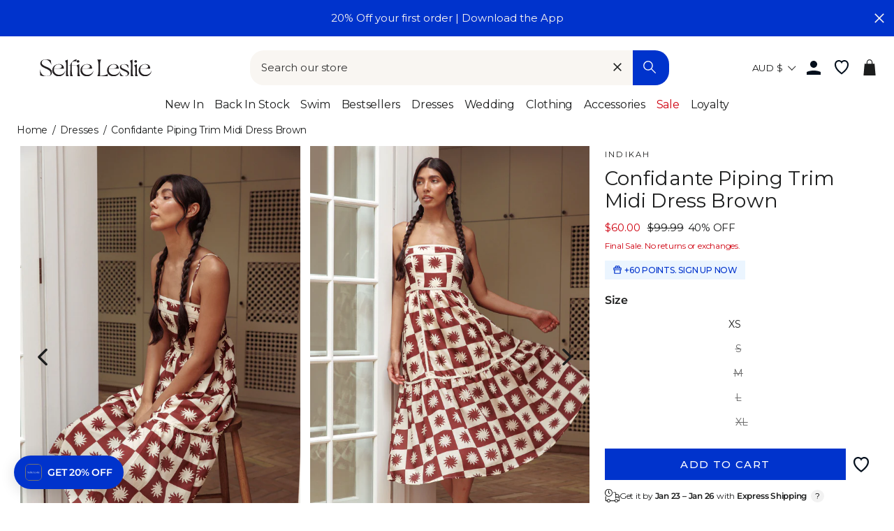

--- FILE ---
content_type: text/html; charset=utf-8
request_url: https://www.selfieleslie.com.au/products/confidante-piping-trim-midi-dress-brown
body_size: 98386
content:
<!doctype html>
<html class="no-js" lang="en">
<head>
  <meta charset="utf-8">
  <meta http-equiv="X-UA-Compatible" content="IE=edge,chrome=1">
  <meta name="viewport" content="width=device-width, initial-scale=1">
  <meta name="theme-color" content="#0033cc">

  <link rel="preconnect" href="https://www.googletagmanager.com" crossorigin>
  
    <!-- Google Tag Manager -->
    <script>(function(w,d,s,l,i){w[l]=w[l]||[];w[l].push({'gtm.start':
    new Date().getTime(),event:'gtm.js'});var f=d.getElementsByTagName(s)[0],
    j=d.createElement(s),dl=l!='dataLayer'?'&l='+l:'';j.async=true;j.src=
    'https://www.googletagmanager.com/gtm.js?id='+i+dl;f.parentNode.insertBefore(j,f);
    })(window,document,'script','dataLayer','GTM-KKDJPB27');</script>
    <!-- End Google Tag Manager -->
  

  
  <link rel="canonical" href="https://www.selfieleslie.com.au/products/confidante-piping-trim-midi-dress-brown">

  <meta name="format-detection" content="telephone=no">
  <link rel="preconnect" href="https://cdn.shopify.com" crossorigin>
  <link rel="preconnect" href="https://google-analytics.com" crossorigin>
  <link rel="preconnect" href="https://platform-api.sharethis.com" crossorigin>
  <link rel="preconnect" href="https://static.klaviyo.com" crossorigin>
  <link rel="preconnect" href="https://connect.facebook.net" crossorigin>
  <link rel="preconnect" href="https://aly.jst.ai" crossorigin>
  <link rel="preconnect" href="https://snapui.searchspring.io" crossorigin>
  
    <link rel="preconnect" href="https://js.afterpay.com" crossorigin>
  
  <link rel="preload" href="//www.selfieleslie.com.au/cdn/shop/t/137/assets/base.min.css?v=104239909713787595751766382206" as="style"><link rel="preconnect" href="https://fonts.shopifycdn.com" crossorigin><link rel="shortcut icon" href="//www.selfieleslie.com.au/cdn/shop/files/Logo_Blue_Favicon_2024_32x32.png?v=1721898994" type="image/png" /><!-- Start of Booster Apps Seo-0.1-->
<title>Shop the Confidante Piping Trim Midi Dress Brown</title><meta name="description" content="Midi dressAdjustable strapsLinedZipper in sideTwirl through your day in our pretty Confidante midi dress. It features pretty piping trim and a flattering square neckline. It&#39;s perfect for Sunday brunch with your besties teamed with mules and..." /><script type="application/ld+json">
  {
    "@context": "https://schema.org",
    "@type": "Organization",
    "name": "Selfie Leslie Australia",
    "url": "https://www.selfieleslie.com.au",
    "description": "Selfie Leslie dress boutique is now in Australia! We have the best dresses for women. Shop unique women's clothes online. Highest rated dress shop online. Fast Free Shipping on All Orders over $100.","image": "https://www.selfieleslie.com.au/cdn/shop/t/137/assets/logo.png?v=32561",
      "logo": "https://www.selfieleslie.com.au/cdn/shop/t/137/assets/logo.png?v=32561","sameAs": [""]
  }
</script>

<script type="application/ld+json">
  {
    "@context": "https://schema.org",
    "@type": "WebSite",
    "name": "Selfie Leslie Australia",
    "url": "https://www.selfieleslie.com.au",
    "potentialAction": {
      "@type": "SearchAction",
      "query-input": "required name=query",
      "target": "https://www.selfieleslie.com.au/search?q={query}"
    }
  }
</script><script type="application/ld+json">
  {
    "@context": "https://schema.org",
    "@type": "Product",
    "name": "Confidante Piping Trim Midi Dress Brown",
    "brand": {"@type": "Brand","name": "Indikah"},
    "sku": "64246B04 BROWN-XS",
    "mpn": "64246B04 BROWN 6/XS",
    "description": "\nMidi dress\nAdjustable straps\nLined\nZipper in side\n\nTwirl through your day in our pretty Confidante midi dress. It features pretty piping trim and a flattering square neckline. It's perfect for Sunday brunch with your besties teamed with mules and a tote for a look we are loving.\nMODEL INFO\n\nModel is wearing size XS\nHeight: 5'9\"\nBust: 31.9\"\nWaist: 25.1\"\nHips: 37.0\"\n\nCARE\n\nHand Wash Cold. Do Not Iron.\n\nMATERIAL\n\nCOTTON\/POLYESTER\n",
    "url": "https://www.selfieleslie.com.au/products/confidante-piping-trim-midi-dress-brown","image": "https://www.selfieleslie.com.au/cdn/shop/files/64246B04_20BROWN-1_1365x.jpg?v=1707939953","itemCondition": "https://schema.org/NewCondition",
    "offers": [{
          "@type": "Offer","price": "60.00","priceCurrency": "AUD",
          "itemCondition": "https://schema.org/NewCondition",
          "url": "https://www.selfieleslie.com.au/products/confidante-piping-trim-midi-dress-brown?variant=44933760188575",
          "sku": "64246B04 BROWN-XS",
          "mpn": "64246B04 BROWN 6/XS",
          "availability" : "https://schema.org/InStock",
          "priceValidUntil": "2026-02-20","gtin14": "64246B04 BROWN 6/XS"},{
          "@type": "Offer","price": "60.00","priceCurrency": "AUD",
          "itemCondition": "https://schema.org/NewCondition",
          "url": "https://www.selfieleslie.com.au/products/confidante-piping-trim-midi-dress-brown?variant=44933760417951",
          "sku": "64246B04 BROWN-S",
          "mpn": "64246B04 BROWN 8/S",
          "availability" : "https://schema.org/OutOfStock",
          "priceValidUntil": "2026-02-20","gtin14": "64246B04 BROWN 8/S"},{
          "@type": "Offer","price": "60.00","priceCurrency": "AUD",
          "itemCondition": "https://schema.org/NewCondition",
          "url": "https://www.selfieleslie.com.au/products/confidante-piping-trim-midi-dress-brown?variant=44933760516255",
          "sku": "64246B04 BROWN-M",
          "mpn": "64246B04 BROWN 10/M",
          "availability" : "https://schema.org/OutOfStock",
          "priceValidUntil": "2026-02-20","gtin14": "64246B04 BROWN 10/M"},{
          "@type": "Offer","price": "60.00","priceCurrency": "AUD",
          "itemCondition": "https://schema.org/NewCondition",
          "url": "https://www.selfieleslie.com.au/products/confidante-piping-trim-midi-dress-brown?variant=44933760581791",
          "sku": "64246B04 BROWN-L",
          "mpn": "64246B04 BROWN 12/L",
          "availability" : "https://schema.org/OutOfStock",
          "priceValidUntil": "2026-02-20","gtin14": "64246B04 BROWN 12/L"},{
          "@type": "Offer","price": "60.00","priceCurrency": "AUD",
          "itemCondition": "https://schema.org/NewCondition",
          "url": "https://www.selfieleslie.com.au/products/confidante-piping-trim-midi-dress-brown?variant=44933760712863",
          "sku": "64246B04 BROWN-XL",
          "mpn": "64246B04 BROWN 14/XL",
          "availability" : "https://schema.org/OutOfStock",
          "priceValidUntil": "2026-02-20","gtin14": "64246B04 BROWN 14/XL"}]}
</script>
<!-- end of Booster Apps SEO -->


<link rel=alternate href=https://www.selfieleslie.com.au/products/confidante-piping-trim-midi-dress-brown hreflang=en-au /><link rel=alternate href=https://www.selfieleslie.com/products/confidante-piping-trim-midi-dress-brown hreflang=en-us /><link rel=alternate href=https://www.selfieleslie.com/products/confidante-piping-trim-midi-dress-brown hreflang=x-default />
  



  






<style>
  
  
    @font-face {
  font-family: Montserrat;
  font-weight: 400;
  font-style: normal;
  font-display: swap;
  src: url("//www.selfieleslie.com.au/cdn/fonts/montserrat/montserrat_n4.81949fa0ac9fd2021e16436151e8eaa539321637.woff2") format("woff2"),
       url("//www.selfieleslie.com.au/cdn/fonts/montserrat/montserrat_n4.a6c632ca7b62da89c3594789ba828388aac693fe.woff") format("woff");
}

  

  
    @font-face {
  font-family: Montserrat;
  font-weight: 400;
  font-style: normal;
  font-display: swap;
  src: url("//www.selfieleslie.com.au/cdn/fonts/montserrat/montserrat_n4.81949fa0ac9fd2021e16436151e8eaa539321637.woff2") format("woff2"),
       url("//www.selfieleslie.com.au/cdn/fonts/montserrat/montserrat_n4.a6c632ca7b62da89c3594789ba828388aac693fe.woff") format("woff");
}

  

  
    @font-face {
  font-family: Montserrat;
  font-weight: 400;
  font-style: normal;
  font-display: swap;
  src: url("//www.selfieleslie.com.au/cdn/fonts/montserrat/montserrat_n4.81949fa0ac9fd2021e16436151e8eaa539321637.woff2") format("woff2"),
       url("//www.selfieleslie.com.au/cdn/fonts/montserrat/montserrat_n4.a6c632ca7b62da89c3594789ba828388aac693fe.woff") format("woff");
}

  


  :root {
    --base-font-size: 15px;
    
  
    --base-heading-family: Montserrat, sans-serif;
    --base-heading-weight: 400;
  

  
    --base-font-family: Montserrat, sans-serif;
    --base-font-weight: 400;
  

  
    --extra-font-family: Montserrat, sans-serif;
    --extra-font-weight: 400;
  

    /* Button colors */
    --colorBtnPrimary: #0033cc;
    --colorBtnPrimaryText: #fff;
    --colorCartDot: #0033cc;
    --colorCartDotText: #ffffff;
    --colorDrawerBtn: #0033cc;
    --colorDrawerBtnText: #ffffff;
    /* Text link colors */
    --colorLink: #1c1d1d;
    /* Text colors */
    --colorTextBody: #1c1d1d;
    --colorPrice: #1c1d1d;
    --colorTextSavings: #cf000f;
    /* Backgrounds */
    --colorBody: #ffffff;
    --colorInputBg: #ffffff;
    /* Footer */
    --colorFooter: #f9f6f2;
    --colorFooterText: #1c1d1d;
    --colorFooterIcon: #1c1d1d;
    /* Border colors */
    --colorBorder: #1c1d1d;
    /* Nav and dropdown link background */
    --colorNav: #fff;
    --colorNavText: #1c1d1d;
    --colorAnnouncement: #0033cc;
    --colorAnnouncementText: #f9f6f2;
    /* Hero text color */
    --colorHeroText: #fff;
    /* Modal*/
    --colorModalBg: #1c1d1d;
    /* Image overlays */
    --colorImageOverlay: #000;
    --colorImageOverlayOpacity: 0.1;
    --colorImageOverlayTextShadow: 0.3;
    --colorSmallImageBg: #fff;
    --colorLargeImageBg: #1c1d1d;
    --colorOddTableRows: #ebf5ff;
    --colorGridOverlay: #000000;
    --colorGridOverlayOpacity: 0.2;
    /* Button style */
    --buttonStyle: square;
    --swatchStyle: round;
    /*================ Typography ================*/
    --type_header_family: Montserrat;
    --type_header_fallback: sans-serif;
    --type_header_weight: 400;
    /* Non font-face header styles */
    --type_header_line_height: 1;
    --type_header_text_center: true;
    --type_header_base_size: 26px;
    --type_header_spacing: 0.0em;
    --type_header_capitalize: false;
    /* Font-face base styles */
    --type_base_family: Montserrat;
    --type_base_fallback: sans-serif;
    --type_base_weight: 400;
    /* Non font-face base styles */
    --type_body_text_center: false;
    --type_base_spacing: 0.0em;
    --type_base_line_height: 1.4;
    --type_base_size: 15px;
    --type_product_capitalize: true;
    --icon_weight: 3px;
    --icon_linecaps: round;
    /* Drawers */
    --colorDrawers: #ffffff;
    --colorDrawerBorder: #1c1d1d;
    --colorDrawerText: #1c1d1d;
    --colorDrawerButton: #0033cc;
    --colorDrawerButtonText: #ffffff;
    /* Gift Card Colors */
    --colorGiftText: #1c1d1d;
    --colorGiftBorder: #0033cc;
    /* Btns */
    --quickShopBtn: rgba(0,0,0,0);
    --wishlistBtn: #fff;
  }
</style>
  <meta property="og:site_name" content="Selfie Leslie Australia">
  <meta property="og:url" content="https://www.selfieleslie.com.au/products/confidante-piping-trim-midi-dress-brown">
  <meta property="og:title" content="Confidante Piping Trim Midi Dress Brown">
  <meta property="og:type" content="product">
  <meta property="og:description" content="Midi dress Adjustable straps Lined Zipper in side Twirl through your day in our pretty Confidante midi dress. It features pretty piping trim and a flattering square neckline. It&#39;s perfect for Sunday brunch with your besties teamed with mules and a tote for a look we are loving. MODEL INFO Model is wearing size XS Heigh"><meta property="og:image" content="http://www.selfieleslie.com.au/cdn/shop/files/64246B04_20BROWN-1_1200x1200.jpg?v=1707939953"><meta property="og:image" content="http://www.selfieleslie.com.au/cdn/shop/files/64246B04_20BROWN-featured_1200x1200.jpg?v=1707939953"><meta property="og:image" content="http://www.selfieleslie.com.au/cdn/shop/files/64246B04_20BROWN-3_1200x1200.jpg?v=1707939953">
  <meta property="og:image:secure_url" content="https://www.selfieleslie.com.au/cdn/shop/files/64246B04_20BROWN-1_1200x1200.jpg?v=1707939953"><meta property="og:image:secure_url" content="https://www.selfieleslie.com.au/cdn/shop/files/64246B04_20BROWN-featured_1200x1200.jpg?v=1707939953"><meta property="og:image:secure_url" content="https://www.selfieleslie.com.au/cdn/shop/files/64246B04_20BROWN-3_1200x1200.jpg?v=1707939953">
  <meta name="twitter:site" content="@Selfie_Leslie">
  <meta name="twitter:card" content="summary_large_image">
  <meta name="twitter:title" content="Confidante Piping Trim Midi Dress Brown">
  <meta name="twitter:description" content="Midi dress Adjustable straps Lined Zipper in side Twirl through your day in our pretty Confidante midi dress. It features pretty piping trim and a flattering square neckline. It&#39;s perfect for Sunday brunch with your besties teamed with mules and a tote for a look we are loving. MODEL INFO Model is wearing size XS Heigh">

  <style data-shopify>
  @font-face {
  font-family: Montserrat;
  font-weight: 400;
  font-style: normal;
  src: url("//www.selfieleslie.com.au/cdn/fonts/montserrat/montserrat_n4.81949fa0ac9fd2021e16436151e8eaa539321637.woff2") format("woff2"),
       url("//www.selfieleslie.com.au/cdn/fonts/montserrat/montserrat_n4.a6c632ca7b62da89c3594789ba828388aac693fe.woff") format("woff");
}

  @font-face {
  font-family: Montserrat;
  font-weight: 400;
  font-style: normal;
  src: url("//www.selfieleslie.com.au/cdn/fonts/montserrat/montserrat_n4.81949fa0ac9fd2021e16436151e8eaa539321637.woff2") format("woff2"),
       url("//www.selfieleslie.com.au/cdn/fonts/montserrat/montserrat_n4.a6c632ca7b62da89c3594789ba828388aac693fe.woff") format("woff");
}


  @font-face {
  font-family: Montserrat;
  font-weight: 600;
  font-style: normal;
  src: url("//www.selfieleslie.com.au/cdn/fonts/montserrat/montserrat_n6.1326b3e84230700ef15b3a29fb520639977513e0.woff2") format("woff2"),
       url("//www.selfieleslie.com.au/cdn/fonts/montserrat/montserrat_n6.652f051080eb14192330daceed8cd53dfdc5ead9.woff") format("woff");
}

  @font-face {
  font-family: Montserrat;
  font-weight: 400;
  font-style: italic;
  src: url("//www.selfieleslie.com.au/cdn/fonts/montserrat/montserrat_i4.5a4ea298b4789e064f62a29aafc18d41f09ae59b.woff2") format("woff2"),
       url("//www.selfieleslie.com.au/cdn/fonts/montserrat/montserrat_i4.072b5869c5e0ed5b9d2021e4c2af132e16681ad2.woff") format("woff");
}

  @font-face {
  font-family: Montserrat;
  font-weight: 600;
  font-style: italic;
  src: url("//www.selfieleslie.com.au/cdn/fonts/montserrat/montserrat_i6.e90155dd2f004112a61c0322d66d1f59dadfa84b.woff2") format("woff2"),
       url("//www.selfieleslie.com.au/cdn/fonts/montserrat/montserrat_i6.41470518d8e9d7f1bcdd29a447c2397e5393943f.woff") format("woff");
}

</style>


  <link rel="stylesheet" href="//www.selfieleslie.com.au/cdn/shop/t/137/assets/base.min.css?v=104239909713787595751766382206">
  <link rel="stylesheet" href="//www.selfieleslie.com.au/cdn/shop/t/137/assets/global.min.css?v=148612246217154732191766382206">
  <link rel="stylesheet" href="//www.selfieleslie.com.au/cdn/shop/t/137/assets/fonts.min.css?v=128913785680929778301766382206">
  <link rel="stylesheet" href="//www.selfieleslie.com.au/cdn/shop/t/137/assets/component-search.min.css?v=110433515336776423531766382206">

  <link rel="stylesheet" href="//www.selfieleslie.com.au/cdn/shop/t/137/assets/component-grid-item.min.css?v=59116905060139477861766382206" media="print" onload="this.media='all'">
  <link rel="stylesheet" href="//www.selfieleslie.com.au/cdn/shop/t/137/assets/section-header.min.css?v=110610251313195775681766382206" media="print" onload="this.media='all'">
  <link rel="stylesheet" href="//www.selfieleslie.com.au/cdn/shop/t/137/assets/component-wishlist.min.css?v=49186854376388074561766382206" media="print" onload="this.media='all'">
  <link rel="stylesheet" href="//www.selfieleslie.com.au/cdn/shop/t/137/assets/template-collection.min.css?v=16178499550605138761766382206" media="print" onload="this.media='all'">

  <noscript>
    <link href="//www.selfieleslie.com.au/cdn/shop/t/137/assets/component-grid-item.min.css?v=59116905060139477861766382206" rel="stylesheet" type="text/css" media="all" />
    <link href="//www.selfieleslie.com.au/cdn/shop/t/137/assets/section-header.min.css?v=110610251313195775681766382206" rel="stylesheet" type="text/css" media="all" />
    <link href="//www.selfieleslie.com.au/cdn/shop/t/137/assets/component-wishlist.min.css?v=49186854376388074561766382206" rel="stylesheet" type="text/css" media="all" />
    <link href="//www.selfieleslie.com.au/cdn/shop/t/137/assets/template-collection.min.css?v=16178499550605138761766382206" rel="stylesheet" type="text/css" media="all" />
  </noscript>

  <style data-shopify>
    
  </style>

  <script>
    document.documentElement.className = document.documentElement.className.replace('no-js', 'js');

    window.theme = window.theme || {};
    theme.strings = {
      addToCart: "Add to cart",
      soldOut: "Sold Out",
      unavailable: "Unavailable",
      stockLabel: "Only [count] items in stock!",
      willNotShipUntil: "Will not ship until [date]",
      willBeInStockAfter: "Will be in stock after [date]",
      waitingForStock: "Inventory on the way",
      savePrice: "Save [saved_amount]",
      cartEmpty: "Your cart is currently empty.",
      cartTermsConfirmation: "You must agree with the terms and conditions of sales to check out",
      shop_url: "selfieleslie-au.myshopify.com",
      currency_symbol: "$",
      currencyCode: "AUD",
      locale: "en",
      template: "product",
      translations: {
        products_empty: "No Products found.",
        collections_empty: "No Collections found.",
        pages_empty: "No Pages found.",
        suggestions_empty: "No Suggestions found.",
        out_of_stock: "Sold Out",
        added_to_cart: "Added to Bag",
        in_your_cart: "in your cart",
        size_select: "Select a Size",
        sale: "Final Sale"
      },
      awayFreeShippingText: "YOU ARE {{ threshold }} AWAY FROM FREE SHIPPING!",
      successFreeShipping: "YOU QUALIFIED FOR FREE SHIPPING!"
    };
    theme.settings = {
      dynamicVariantsEnable: true,
      dynamicVariantType: "dropdown",
      cartType: "drawer",
      moneyFormat: "${{amount}}",
      saveType: "dollar",
      recentlyViewedEnabled: true,
      predictiveSearch: true,
      predictiveSearchType: "product,page",
      searchTerms: "",
      inventoryThreshold: 10,
      themeName: 'Impulse',
      themeVersion: "3.0.3",
      threshold_amount: 100,
      progress_bar_color: "#0033cc"
    };
  </script>

  
  

  <script>window.performance && window.performance.mark && window.performance.mark('shopify.content_for_header.start');</script><meta name="google-site-verification" content="Qaqw811VBr2re_wXzL8TvstBERtLMwjBT3dgFrhfDoo">
<meta name="facebook-domain-verification" content="r007qx12sxool1gf8wx24lr1an4mgz">
<meta id="shopify-digital-wallet" name="shopify-digital-wallet" content="/61947773087/digital_wallets/dialog">
<meta name="shopify-checkout-api-token" content="45d3ba6fc838d9c8ce9934c68ebdd779">
<meta id="in-context-paypal-metadata" data-shop-id="61947773087" data-venmo-supported="false" data-environment="production" data-locale="en_US" data-paypal-v4="true" data-currency="AUD">
<link rel="alternate" type="application/json+oembed" href="https://www.selfieleslie.com.au/products/confidante-piping-trim-midi-dress-brown.oembed">
<script async="async" src="/checkouts/internal/preloads.js?locale=en-AU"></script>
<link rel="preconnect" href="https://shop.app" crossorigin="anonymous">
<script async="async" src="https://shop.app/checkouts/internal/preloads.js?locale=en-AU&shop_id=61947773087" crossorigin="anonymous"></script>
<script id="apple-pay-shop-capabilities" type="application/json">{"shopId":61947773087,"countryCode":"AU","currencyCode":"AUD","merchantCapabilities":["supports3DS"],"merchantId":"gid:\/\/shopify\/Shop\/61947773087","merchantName":"Selfie Leslie Australia","requiredBillingContactFields":["postalAddress","email","phone"],"requiredShippingContactFields":["postalAddress","email","phone"],"shippingType":"shipping","supportedNetworks":["visa","masterCard","amex","jcb"],"total":{"type":"pending","label":"Selfie Leslie Australia","amount":"1.00"},"shopifyPaymentsEnabled":true,"supportsSubscriptions":true}</script>
<script id="shopify-features" type="application/json">{"accessToken":"45d3ba6fc838d9c8ce9934c68ebdd779","betas":["rich-media-storefront-analytics"],"domain":"www.selfieleslie.com.au","predictiveSearch":true,"shopId":61947773087,"locale":"en"}</script>
<script>var Shopify = Shopify || {};
Shopify.shop = "selfieleslie-au.myshopify.com";
Shopify.locale = "en";
Shopify.currency = {"active":"AUD","rate":"1.0"};
Shopify.country = "AU";
Shopify.theme = {"name":"NEW TO SALE 12\/29\/25 v1.16.97","id":186620445040,"schema_name":"Selfie Leslie","schema_version":"1.16.3","theme_store_id":null,"role":"main"};
Shopify.theme.handle = "null";
Shopify.theme.style = {"id":null,"handle":null};
Shopify.cdnHost = "www.selfieleslie.com.au/cdn";
Shopify.routes = Shopify.routes || {};
Shopify.routes.root = "/";</script>
<script type="module">!function(o){(o.Shopify=o.Shopify||{}).modules=!0}(window);</script>
<script>!function(o){function n(){var o=[];function n(){o.push(Array.prototype.slice.apply(arguments))}return n.q=o,n}var t=o.Shopify=o.Shopify||{};t.loadFeatures=n(),t.autoloadFeatures=n()}(window);</script>
<script>
  window.ShopifyPay = window.ShopifyPay || {};
  window.ShopifyPay.apiHost = "shop.app\/pay";
  window.ShopifyPay.redirectState = null;
</script>
<script id="shop-js-analytics" type="application/json">{"pageType":"product"}</script>
<script defer="defer" async type="module" src="//www.selfieleslie.com.au/cdn/shopifycloud/shop-js/modules/v2/client.init-shop-cart-sync_BdyHc3Nr.en.esm.js"></script>
<script defer="defer" async type="module" src="//www.selfieleslie.com.au/cdn/shopifycloud/shop-js/modules/v2/chunk.common_Daul8nwZ.esm.js"></script>
<script type="module">
  await import("//www.selfieleslie.com.au/cdn/shopifycloud/shop-js/modules/v2/client.init-shop-cart-sync_BdyHc3Nr.en.esm.js");
await import("//www.selfieleslie.com.au/cdn/shopifycloud/shop-js/modules/v2/chunk.common_Daul8nwZ.esm.js");

  window.Shopify.SignInWithShop?.initShopCartSync?.({"fedCMEnabled":true,"windoidEnabled":true});

</script>
<script>
  window.Shopify = window.Shopify || {};
  if (!window.Shopify.featureAssets) window.Shopify.featureAssets = {};
  window.Shopify.featureAssets['shop-js'] = {"shop-cart-sync":["modules/v2/client.shop-cart-sync_QYOiDySF.en.esm.js","modules/v2/chunk.common_Daul8nwZ.esm.js"],"init-fed-cm":["modules/v2/client.init-fed-cm_DchLp9rc.en.esm.js","modules/v2/chunk.common_Daul8nwZ.esm.js"],"shop-button":["modules/v2/client.shop-button_OV7bAJc5.en.esm.js","modules/v2/chunk.common_Daul8nwZ.esm.js"],"init-windoid":["modules/v2/client.init-windoid_DwxFKQ8e.en.esm.js","modules/v2/chunk.common_Daul8nwZ.esm.js"],"shop-cash-offers":["modules/v2/client.shop-cash-offers_DWtL6Bq3.en.esm.js","modules/v2/chunk.common_Daul8nwZ.esm.js","modules/v2/chunk.modal_CQq8HTM6.esm.js"],"shop-toast-manager":["modules/v2/client.shop-toast-manager_CX9r1SjA.en.esm.js","modules/v2/chunk.common_Daul8nwZ.esm.js"],"init-shop-email-lookup-coordinator":["modules/v2/client.init-shop-email-lookup-coordinator_UhKnw74l.en.esm.js","modules/v2/chunk.common_Daul8nwZ.esm.js"],"pay-button":["modules/v2/client.pay-button_DzxNnLDY.en.esm.js","modules/v2/chunk.common_Daul8nwZ.esm.js"],"avatar":["modules/v2/client.avatar_BTnouDA3.en.esm.js"],"init-shop-cart-sync":["modules/v2/client.init-shop-cart-sync_BdyHc3Nr.en.esm.js","modules/v2/chunk.common_Daul8nwZ.esm.js"],"shop-login-button":["modules/v2/client.shop-login-button_D8B466_1.en.esm.js","modules/v2/chunk.common_Daul8nwZ.esm.js","modules/v2/chunk.modal_CQq8HTM6.esm.js"],"init-customer-accounts-sign-up":["modules/v2/client.init-customer-accounts-sign-up_C8fpPm4i.en.esm.js","modules/v2/client.shop-login-button_D8B466_1.en.esm.js","modules/v2/chunk.common_Daul8nwZ.esm.js","modules/v2/chunk.modal_CQq8HTM6.esm.js"],"init-shop-for-new-customer-accounts":["modules/v2/client.init-shop-for-new-customer-accounts_CVTO0Ztu.en.esm.js","modules/v2/client.shop-login-button_D8B466_1.en.esm.js","modules/v2/chunk.common_Daul8nwZ.esm.js","modules/v2/chunk.modal_CQq8HTM6.esm.js"],"init-customer-accounts":["modules/v2/client.init-customer-accounts_dRgKMfrE.en.esm.js","modules/v2/client.shop-login-button_D8B466_1.en.esm.js","modules/v2/chunk.common_Daul8nwZ.esm.js","modules/v2/chunk.modal_CQq8HTM6.esm.js"],"shop-follow-button":["modules/v2/client.shop-follow-button_CkZpjEct.en.esm.js","modules/v2/chunk.common_Daul8nwZ.esm.js","modules/v2/chunk.modal_CQq8HTM6.esm.js"],"lead-capture":["modules/v2/client.lead-capture_BntHBhfp.en.esm.js","modules/v2/chunk.common_Daul8nwZ.esm.js","modules/v2/chunk.modal_CQq8HTM6.esm.js"],"checkout-modal":["modules/v2/client.checkout-modal_CfxcYbTm.en.esm.js","modules/v2/chunk.common_Daul8nwZ.esm.js","modules/v2/chunk.modal_CQq8HTM6.esm.js"],"shop-login":["modules/v2/client.shop-login_Da4GZ2H6.en.esm.js","modules/v2/chunk.common_Daul8nwZ.esm.js","modules/v2/chunk.modal_CQq8HTM6.esm.js"],"payment-terms":["modules/v2/client.payment-terms_MV4M3zvL.en.esm.js","modules/v2/chunk.common_Daul8nwZ.esm.js","modules/v2/chunk.modal_CQq8HTM6.esm.js"]};
</script>
<script>(function() {
  var isLoaded = false;
  function asyncLoad() {
    if (isLoaded) return;
    isLoaded = true;
    var urls = ["https:\/\/d1hcrjcdtouu7e.cloudfront.net\/js\/gdpr_cookie_consent.min.js?shop=selfieleslie-au.myshopify.com","https:\/\/cozycountryredirectiii.addons.business\/js\/eggbox\/11687\/script_f251d269e28b03e02e611defe6b7c6f2.js?v=1\u0026sign=f251d269e28b03e02e611defe6b7c6f2\u0026shop=selfieleslie-au.myshopify.com","https:\/\/unpkg.com\/@happyreturns\/happyreturns-script-tag?shop=selfieleslie-au.myshopify.com","https:\/\/cdn-loyalty.yotpo.com\/loader\/T3wPP9f7IF-nyd1BR_pVqQ.js?shop=selfieleslie-au.myshopify.com","\/\/swymv3pro-01.azureedge.net\/code\/swym_fb_pixel.js?shop=selfieleslie-au.myshopify.com","\/\/cdn.shopify.com\/proxy\/f5e80bf230da61faa7696a2ee510bb6e08dd293639c15e43f1bdd685af93f081\/api.goaffpro.com\/loader.js?shop=selfieleslie-au.myshopify.com\u0026sp-cache-control=cHVibGljLCBtYXgtYWdlPTkwMA","\/\/backinstock.useamp.com\/widget\/65520_1767158846.js?category=bis\u0026v=6\u0026shop=selfieleslie-au.myshopify.com"];
    for (var i = 0; i < urls.length; i++) {
      var s = document.createElement('script');
      s.type = 'text/javascript';
      s.async = true;
      s.src = urls[i];
      var x = document.getElementsByTagName('script')[0];
      x.parentNode.insertBefore(s, x);
    }
  };
  if(window.attachEvent) {
    window.attachEvent('onload', asyncLoad);
  } else {
    window.addEventListener('load', asyncLoad, false);
  }
})();</script>
<script id="__st">var __st={"a":61947773087,"offset":39600,"reqid":"e85f589a-f208-4a78-9bfe-eb49d635cb97-1768953434","pageurl":"www.selfieleslie.com.au\/products\/confidante-piping-trim-midi-dress-brown","u":"797517908716","p":"product","rtyp":"product","rid":9169706844319};</script>
<script>window.ShopifyPaypalV4VisibilityTracking = true;</script>
<script id="captcha-bootstrap">!function(){'use strict';const t='contact',e='account',n='new_comment',o=[[t,t],['blogs',n],['comments',n],[t,'customer']],c=[[e,'customer_login'],[e,'guest_login'],[e,'recover_customer_password'],[e,'create_customer']],r=t=>t.map((([t,e])=>`form[action*='/${t}']:not([data-nocaptcha='true']) input[name='form_type'][value='${e}']`)).join(','),a=t=>()=>t?[...document.querySelectorAll(t)].map((t=>t.form)):[];function s(){const t=[...o],e=r(t);return a(e)}const i='password',u='form_key',d=['recaptcha-v3-token','g-recaptcha-response','h-captcha-response',i],f=()=>{try{return window.sessionStorage}catch{return}},m='__shopify_v',_=t=>t.elements[u];function p(t,e,n=!1){try{const o=window.sessionStorage,c=JSON.parse(o.getItem(e)),{data:r}=function(t){const{data:e,action:n}=t;return t[m]||n?{data:e,action:n}:{data:t,action:n}}(c);for(const[e,n]of Object.entries(r))t.elements[e]&&(t.elements[e].value=n);n&&o.removeItem(e)}catch(o){console.error('form repopulation failed',{error:o})}}const l='form_type',E='cptcha';function T(t){t.dataset[E]=!0}const w=window,h=w.document,L='Shopify',v='ce_forms',y='captcha';let A=!1;((t,e)=>{const n=(g='f06e6c50-85a8-45c8-87d0-21a2b65856fe',I='https://cdn.shopify.com/shopifycloud/storefront-forms-hcaptcha/ce_storefront_forms_captcha_hcaptcha.v1.5.2.iife.js',D={infoText:'Protected by hCaptcha',privacyText:'Privacy',termsText:'Terms'},(t,e,n)=>{const o=w[L][v],c=o.bindForm;if(c)return c(t,g,e,D).then(n);var r;o.q.push([[t,g,e,D],n]),r=I,A||(h.body.append(Object.assign(h.createElement('script'),{id:'captcha-provider',async:!0,src:r})),A=!0)});var g,I,D;w[L]=w[L]||{},w[L][v]=w[L][v]||{},w[L][v].q=[],w[L][y]=w[L][y]||{},w[L][y].protect=function(t,e){n(t,void 0,e),T(t)},Object.freeze(w[L][y]),function(t,e,n,w,h,L){const[v,y,A,g]=function(t,e,n){const i=e?o:[],u=t?c:[],d=[...i,...u],f=r(d),m=r(i),_=r(d.filter((([t,e])=>n.includes(e))));return[a(f),a(m),a(_),s()]}(w,h,L),I=t=>{const e=t.target;return e instanceof HTMLFormElement?e:e&&e.form},D=t=>v().includes(t);t.addEventListener('submit',(t=>{const e=I(t);if(!e)return;const n=D(e)&&!e.dataset.hcaptchaBound&&!e.dataset.recaptchaBound,o=_(e),c=g().includes(e)&&(!o||!o.value);(n||c)&&t.preventDefault(),c&&!n&&(function(t){try{if(!f())return;!function(t){const e=f();if(!e)return;const n=_(t);if(!n)return;const o=n.value;o&&e.removeItem(o)}(t);const e=Array.from(Array(32),(()=>Math.random().toString(36)[2])).join('');!function(t,e){_(t)||t.append(Object.assign(document.createElement('input'),{type:'hidden',name:u})),t.elements[u].value=e}(t,e),function(t,e){const n=f();if(!n)return;const o=[...t.querySelectorAll(`input[type='${i}']`)].map((({name:t})=>t)),c=[...d,...o],r={};for(const[a,s]of new FormData(t).entries())c.includes(a)||(r[a]=s);n.setItem(e,JSON.stringify({[m]:1,action:t.action,data:r}))}(t,e)}catch(e){console.error('failed to persist form',e)}}(e),e.submit())}));const S=(t,e)=>{t&&!t.dataset[E]&&(n(t,e.some((e=>e===t))),T(t))};for(const o of['focusin','change'])t.addEventListener(o,(t=>{const e=I(t);D(e)&&S(e,y())}));const B=e.get('form_key'),M=e.get(l),P=B&&M;t.addEventListener('DOMContentLoaded',(()=>{const t=y();if(P)for(const e of t)e.elements[l].value===M&&p(e,B);[...new Set([...A(),...v().filter((t=>'true'===t.dataset.shopifyCaptcha))])].forEach((e=>S(e,t)))}))}(h,new URLSearchParams(w.location.search),n,t,e,['guest_login'])})(!0,!0)}();</script>
<script integrity="sha256-4kQ18oKyAcykRKYeNunJcIwy7WH5gtpwJnB7kiuLZ1E=" data-source-attribution="shopify.loadfeatures" defer="defer" src="//www.selfieleslie.com.au/cdn/shopifycloud/storefront/assets/storefront/load_feature-a0a9edcb.js" crossorigin="anonymous"></script>
<script crossorigin="anonymous" defer="defer" src="//www.selfieleslie.com.au/cdn/shopifycloud/storefront/assets/shopify_pay/storefront-65b4c6d7.js?v=20250812"></script>
<script data-source-attribution="shopify.dynamic_checkout.dynamic.init">var Shopify=Shopify||{};Shopify.PaymentButton=Shopify.PaymentButton||{isStorefrontPortableWallets:!0,init:function(){window.Shopify.PaymentButton.init=function(){};var t=document.createElement("script");t.src="https://www.selfieleslie.com.au/cdn/shopifycloud/portable-wallets/latest/portable-wallets.en.js",t.type="module",document.head.appendChild(t)}};
</script>
<script data-source-attribution="shopify.dynamic_checkout.buyer_consent">
  function portableWalletsHideBuyerConsent(e){var t=document.getElementById("shopify-buyer-consent"),n=document.getElementById("shopify-subscription-policy-button");t&&n&&(t.classList.add("hidden"),t.setAttribute("aria-hidden","true"),n.removeEventListener("click",e))}function portableWalletsShowBuyerConsent(e){var t=document.getElementById("shopify-buyer-consent"),n=document.getElementById("shopify-subscription-policy-button");t&&n&&(t.classList.remove("hidden"),t.removeAttribute("aria-hidden"),n.addEventListener("click",e))}window.Shopify?.PaymentButton&&(window.Shopify.PaymentButton.hideBuyerConsent=portableWalletsHideBuyerConsent,window.Shopify.PaymentButton.showBuyerConsent=portableWalletsShowBuyerConsent);
</script>
<script data-source-attribution="shopify.dynamic_checkout.cart.bootstrap">document.addEventListener("DOMContentLoaded",(function(){function t(){return document.querySelector("shopify-accelerated-checkout-cart, shopify-accelerated-checkout")}if(t())Shopify.PaymentButton.init();else{new MutationObserver((function(e,n){t()&&(Shopify.PaymentButton.init(),n.disconnect())})).observe(document.body,{childList:!0,subtree:!0})}}));
</script>
<link id="shopify-accelerated-checkout-styles" rel="stylesheet" media="screen" href="https://www.selfieleslie.com.au/cdn/shopifycloud/portable-wallets/latest/accelerated-checkout-backwards-compat.css" crossorigin="anonymous">
<style id="shopify-accelerated-checkout-cart">
        #shopify-buyer-consent {
  margin-top: 1em;
  display: inline-block;
  width: 100%;
}

#shopify-buyer-consent.hidden {
  display: none;
}

#shopify-subscription-policy-button {
  background: none;
  border: none;
  padding: 0;
  text-decoration: underline;
  font-size: inherit;
  cursor: pointer;
}

#shopify-subscription-policy-button::before {
  box-shadow: none;
}

      </style>

<script>window.performance && window.performance.mark && window.performance.mark('shopify.content_for_header.end');</script>

  

  
    <!-- Google Site Verification -->
<meta name="google-site-verification" content="HUzraw82Qk_p0iOedH3QmNTiZQAU3Myoei3jFsJ2DfA" />

<meta name="p:domain_verify" content="be37399dbff34160264ab85c516dc3aa"/>
  

  
  <script>
    var countrySwitcherData = {
  "countries": [
    


{
              "type": "link",
              "current": false,
              "title": "USD (America)",
              "url": "https://www.selfieleslie.com/"
              
              
            },
        
          {
            "type": "locale",
            "current": true,
            "title": "Australia (AUD $)",
            "country_code": "AU"
            
            
          },
        
      
        
          {
            "type": "locale",
            "current": false,
            "title": "New Zealand (NZD $)",
            "country_code": "NZ"
            
            
          },
        
      
        
          {
            "type": "locale",
            "current": false,
            "title": "Singapore (SGD $)",
            "country_code": "SG"
            
            
          }
        
      
     

  ]
};
  </script>

  
  

  
  
  
  <style>
    /* UGC CSS Customization */
    .aggregated-product-related-fields .yotpo-product-related-field-score-bar:nth-child(1):after {
      content: "Too Small";
      position: relative;
      top: 100%;
      font-size: 10px;
      text-transform: uppercase;
      font-weight: 400;
    }
    .aggregated-product-related-fields .yotpo-product-related-field-score-bar:nth-child(3):after {
      content: "Small";
      position: relative;
      top: 100%;
      font-size: 10px;
      text-transform: uppercase;
      font-weight: 400;
    }
    .aggregated-product-related-fields .yotpo-product-related-field-score-bar:nth-child(5):after {
      content: "true to size";
      position: relative;
      top: 100%;
      font-size: 10px;
      text-transform: uppercase;
      font-weight: 400;
    }
    .aggregated-product-related-fields .yotpo-product-related-field-score-bar:nth-child(7):after {
      content: "Big";
      position: relative;
      top: 100%;
      font-size: 10px;
      text-transform: uppercase;
      font-weight: 400;
    }
    .aggregated-product-related-fields .yotpo-product-related-field-score-bar:nth-child(9):after {
      content: "Too Big";
      position: relative;
      top: 100%;
      font-size: 10px;
      text-transform: uppercase;
      font-weight: 400;
    }
    .aggregated-product-related-fields .yotpo-product-related-field-score-bar {
      width: 80px!important;
    }
    .aggregated-product-related-fields .product-related-fields-column .yotpo-rating-bars .yotpo-product-related-field-score-divider {
      width: 5px;
      height: 20px;
    }
    .aggregated-product-related-fields, .aggregated-product-related-fields .yotpo-rating-bars {
      text-align: center;
    }
    
    @media only screen and (max-width: 960px){
      .yotpo-product-custom-fields .product-related-fields-item-value {
        width: auto !important;
      }
      .product-related-fields-mobile-layout .product-related-fields-column .product-related-fields-item-title.font-color-gray.text-s {
        width: auto !important;
      }
      .product-related-fields-item .product-related-fields-item-value{
        width: auto !important;
      }
    }
    @media only screen and (max-width: 550px){
      .aggregated-product-related-fields .yotpo-product-related-field-score-bar {
        width: 60px!important;
      }
      .aggregated-product-related-fields .yotpo-product-related-field-score-bar:nth-child(1):after {
        font-size: 8px;
      }
      .aggregated-product-related-fields .yotpo-product-related-field-score-bar:nth-child(3):after {
        font-size: 8px;
      }
      .aggregated-product-related-fields .yotpo-product-related-field-score-bar:nth-child(5):after {
        font-size: 8px;
      }
      .aggregated-product-related-fields .yotpo-product-related-field-score-bar:nth-child(7):after {
        font-size: 8px;
      }
      .aggregated-product-related-fields .yotpo-product-related-field-score-bar:nth-child(9):after {
        font-size: 8px;
      }
    } 
    
    @media only screen and (max-width: 400px){
      .aggregated-product-related-fields .yotpo-product-related-field-score-bar {
        width: 40px!important;
      }
      .aggregated-product-related-fields .yotpo-product-related-field-score-bar:nth-child(1):after {
        font-size: 6px;
      }
      .aggregated-product-related-fields .yotpo-product-related-field-score-bar:nth-child(3):after {
        font-size: 6px;
      }
      .aggregated-product-related-fields .yotpo-product-related-field-score-bar:nth-child(5):after {
        font-size: 6px;
      }
      .aggregated-product-related-fields .yotpo-product-related-field-score-bar:nth-child(7):after {
        font-size: 6px;
      }
      .aggregated-product-related-fields .yotpo-product-related-field-score-bar:nth-child(9):after {
        font-size: 6px;
      }
    } 
    .product-related-fields-column .product-related-fields-item .product-related-fields-item-title.font-color-gray.text-s {
      width: 100% !important;
      text-align: left;
      font-weight: bolder !important;
    }
    .product-related-fields-column .product-related-fields-item .product-related-fields-item-value {
      float: left;
      padding: 3px 30px 0 0px;
    }
    .yotpo .yotpo-rating-bars .yotpo-product-related-field-score-bar.yotpo-rating-bar-full, .yotpo .yotpo-size-bars .yotpo-product-related-field-score-bar.yotpo-rating-bar-full {
      background-color: #1c1d1d !important;
    }
  </style>


  

  
  
    



<script src="https://snapui.searchspring.io/mnd577/bundle.js" id="searchspring-context" defer>
	
		template = "product";
	
	format = "${{amount}}";

</script>
  
<!-- BEGIN app block: shopify://apps/consentmo-gdpr/blocks/gdpr_cookie_consent/4fbe573f-a377-4fea-9801-3ee0858cae41 -->


<!-- END app block --><!-- BEGIN app block: shopify://apps/tapcart-mobile-app/blocks/ck_loader/604cad6b-3841-4da3-b864-b96622b4adb8 --><script id="tc-ck-loader">
  (function () {
    if (!window?.Shopify?.shop?.length) return;
    
    const shopStore = window.Shopify.shop;
    const environment = 'production'; // local, staging, production;

    const srcUrls = {
      local: 'http://localhost:3005/dist/tc-plugins.es.js', // local dev server URL defined in vite.config.js
      staging: 'https://unpkg.com/tapcart-capture-kit@staging/dist/tc-plugins.es.js',
      production: 'https://unpkg.com/tapcart-capture-kit@production/dist/tc-plugins.es.js',
    };
    const srcUrl = srcUrls[environment] || srcUrls.production;

    window['tapcartParams'] = { shopStore, environment };

    // Create a new script element with type module
    const moduleScript = document.createElement('script');
    moduleScript.type = 'module';
    moduleScript.src = srcUrl;
    document.head.appendChild(moduleScript);

    moduleScript.onerror = function () {
      console.error('Capture kit failed to load.');
    };
  })();
</script>

<!-- END app block --><!-- BEGIN app block: shopify://apps/klaviyo-email-marketing-sms/blocks/klaviyo-onsite-embed/2632fe16-c075-4321-a88b-50b567f42507 -->












  <script async src="https://static.klaviyo.com/onsite/js/RcuMus/klaviyo.js?company_id=RcuMus"></script>
  <script>!function(){if(!window.klaviyo){window._klOnsite=window._klOnsite||[];try{window.klaviyo=new Proxy({},{get:function(n,i){return"push"===i?function(){var n;(n=window._klOnsite).push.apply(n,arguments)}:function(){for(var n=arguments.length,o=new Array(n),w=0;w<n;w++)o[w]=arguments[w];var t="function"==typeof o[o.length-1]?o.pop():void 0,e=new Promise((function(n){window._klOnsite.push([i].concat(o,[function(i){t&&t(i),n(i)}]))}));return e}}})}catch(n){window.klaviyo=window.klaviyo||[],window.klaviyo.push=function(){var n;(n=window._klOnsite).push.apply(n,arguments)}}}}();</script>

  
    <script id="viewed_product">
      if (item == null) {
        var _learnq = _learnq || [];

        var MetafieldReviews = null
        var MetafieldYotpoRating = null
        var MetafieldYotpoCount = null
        var MetafieldLooxRating = null
        var MetafieldLooxCount = null
        var okendoProduct = null
        var okendoProductReviewCount = null
        var okendoProductReviewAverageValue = null
        try {
          // The following fields are used for Customer Hub recently viewed in order to add reviews.
          // This information is not part of __kla_viewed. Instead, it is part of __kla_viewed_reviewed_items
          MetafieldReviews = {"rating_count":0};
          MetafieldYotpoRating = "0"
          MetafieldYotpoCount = "0"
          MetafieldLooxRating = null
          MetafieldLooxCount = null

          okendoProduct = null
          // If the okendo metafield is not legacy, it will error, which then requires the new json formatted data
          if (okendoProduct && 'error' in okendoProduct) {
            okendoProduct = null
          }
          okendoProductReviewCount = okendoProduct ? okendoProduct.reviewCount : null
          okendoProductReviewAverageValue = okendoProduct ? okendoProduct.reviewAverageValue : null
        } catch (error) {
          console.error('Error in Klaviyo onsite reviews tracking:', error);
        }

        var item = {
          Name: "Confidante Piping Trim Midi Dress Brown",
          ProductID: 9169706844319,
          Categories: ["40% Off Sale","All Products","Apparel","Baby Shower Dresses","Black Friday Sales","Brown Dresses","Brown Midi Dresses","Brown Spring Dresses","Brown Summer Dresses","Brown Wedding Guest Dresses","Brunch Dresses","Cami Sleeve Clothing","Casual Dresses","Casual Outfits","Collaboration Picks","Cotton Clothing","Day Dresses","Destination Wedding Guest Outfits","Dresses","Dresses On Sale","Employees Collection","Euro Summer","Final Sale","Final Sale Dresses","Graphic Print Clothing","Halloween","High Summer Clothing","In Stock","Indikah","Indikah Dresses","Love From Florence","Low Availability","Low Stock","Midi Dresses","New To Sale","Pinafore Dresses","Portuguese Girl","Print Clothing","Print Dresses","Print Midi Dresses","Print Spring Dresses","Print Summer Dresses","Print Wedding Guest Dresses","Resort Wear","Sale Size X Small","Selfie Leslie Clearance","Senior Photo Outfits","Size X Small","Sleeveless Clothing","Special Promotions","Spring And Summer","Spring Daywear","Spring Wedding Guest","Straight Neck Clothing","Summer Sale","Summer Shop","Summer Wedding Guest","The Summer Edit","Vacation Dresses","Vacation Outfits","Wedding Guest Dresses","Wedding Guest Edit","Western Wear","Wine \u0026 Chocolate","Women’s Cute Clothing"],
          ImageURL: "https://www.selfieleslie.com.au/cdn/shop/files/64246B04_20BROWN-1_grande.jpg?v=1707939953",
          URL: "https://www.selfieleslie.com.au/products/confidante-piping-trim-midi-dress-brown",
          Brand: "Indikah",
          Price: "$60.00",
          Value: "60.00",
          CompareAtPrice: "$99.99"
        };
        _learnq.push(['track', 'Viewed Product', item]);
        _learnq.push(['trackViewedItem', {
          Title: item.Name,
          ItemId: item.ProductID,
          Categories: item.Categories,
          ImageUrl: item.ImageURL,
          Url: item.URL,
          Metadata: {
            Brand: item.Brand,
            Price: item.Price,
            Value: item.Value,
            CompareAtPrice: item.CompareAtPrice
          },
          metafields:{
            reviews: MetafieldReviews,
            yotpo:{
              rating: MetafieldYotpoRating,
              count: MetafieldYotpoCount,
            },
            loox:{
              rating: MetafieldLooxRating,
              count: MetafieldLooxCount,
            },
            okendo: {
              rating: okendoProductReviewAverageValue,
              count: okendoProductReviewCount,
            }
          }
        }]);
      }
    </script>
  




  <script>
    window.klaviyoReviewsProductDesignMode = false
  </script>







<!-- END app block --><!-- BEGIN app block: shopify://apps/yotpo-loyalty-rewards/blocks/loader-app-embed-block/2f9660df-5018-4e02-9868-ee1fb88d6ccd -->
    <script src="https://cdn-widgetsrepository.yotpo.com/v1/loader/T3wPP9f7IF-nyd1BR_pVqQ" async></script>




<!-- END app block --><!-- BEGIN app block: shopify://apps/triplewhale/blocks/triple_pixel_snippet/483d496b-3f1a-4609-aea7-8eee3b6b7a2a --><link rel='preconnect dns-prefetch' href='https://api.config-security.com/' crossorigin />
<link rel='preconnect dns-prefetch' href='https://conf.config-security.com/' crossorigin />
<script>
/* >> TriplePixel :: start*/
window.TriplePixelData={TripleName:"selfieleslie-au.myshopify.com",ver:"2.16",plat:"SHOPIFY",isHeadless:false,src:'SHOPIFY_EXT',product:{id:"9169706844319",name:`Confidante Piping Trim Midi Dress Brown`,price:"60.00",variant:"44933760188575"},search:"",collection:"",cart:"drawer",template:"product",curr:"AUD" || "AUD"},function(W,H,A,L,E,_,B,N){function O(U,T,P,H,R){void 0===R&&(R=!1),H=new XMLHttpRequest,P?(H.open("POST",U,!0),H.setRequestHeader("Content-Type","text/plain")):H.open("GET",U,!0),H.send(JSON.stringify(P||{})),H.onreadystatechange=function(){4===H.readyState&&200===H.status?(R=H.responseText,U.includes("/first")?eval(R):P||(N[B]=R)):(299<H.status||H.status<200)&&T&&!R&&(R=!0,O(U,T-1,P))}}if(N=window,!N[H+"sn"]){N[H+"sn"]=1,L=function(){return Date.now().toString(36)+"_"+Math.random().toString(36)};try{A.setItem(H,1+(0|A.getItem(H)||0)),(E=JSON.parse(A.getItem(H+"U")||"[]")).push({u:location.href,r:document.referrer,t:Date.now(),id:L()}),A.setItem(H+"U",JSON.stringify(E))}catch(e){}var i,m,p;A.getItem('"!nC`')||(_=A,A=N,A[H]||(E=A[H]=function(t,e,i){return void 0===i&&(i=[]),"State"==t?E.s:(W=L(),(E._q=E._q||[]).push([W,t,e].concat(i)),W)},E.s="Installed",E._q=[],E.ch=W,B="configSecurityConfModel",N[B]=1,O("https://conf.config-security.com/model",5),i=L(),m=A[atob("c2NyZWVu")],_.setItem("di_pmt_wt",i),p={id:i,action:"profile",avatar:_.getItem("auth-security_rand_salt_"),time:m[atob("d2lkdGg=")]+":"+m[atob("aGVpZ2h0")],host:A.TriplePixelData.TripleName,plat:A.TriplePixelData.plat,url:window.location.href.slice(0,500),ref:document.referrer,ver:A.TriplePixelData.ver},O("https://api.config-security.com/event",5,p),O("https://api.config-security.com/first?host=".concat(p.host,"&plat=").concat(p.plat),5)))}}("","TriplePixel",localStorage);
/* << TriplePixel :: end*/
</script>



<!-- END app block --><!-- BEGIN app block: shopify://apps/microsoft-clarity/blocks/clarity_js/31c3d126-8116-4b4a-8ba1-baeda7c4aeea -->
<script type="text/javascript">
  (function (c, l, a, r, i, t, y) {
    c[a] = c[a] || function () { (c[a].q = c[a].q || []).push(arguments); };
    t = l.createElement(r); t.async = 1; t.src = "https://www.clarity.ms/tag/" + i + "?ref=shopify";
    y = l.getElementsByTagName(r)[0]; y.parentNode.insertBefore(t, y);

    c.Shopify.loadFeatures([{ name: "consent-tracking-api", version: "0.1" }], error => {
      if (error) {
        console.error("Error loading Shopify features:", error);
        return;
      }

      c[a]('consentv2', {
        ad_Storage: c.Shopify.customerPrivacy.marketingAllowed() ? "granted" : "denied",
        analytics_Storage: c.Shopify.customerPrivacy.analyticsProcessingAllowed() ? "granted" : "denied",
      });
    });

    l.addEventListener("visitorConsentCollected", function (e) {
      c[a]('consentv2', {
        ad_Storage: e.detail.marketingAllowed ? "granted" : "denied",
        analytics_Storage: e.detail.analyticsAllowed ? "granted" : "denied",
      });
    });
  })(window, document, "clarity", "script", "ov1qw6b3hr");
</script>



<!-- END app block --><!-- BEGIN app block: shopify://apps/yotpo-product-reviews/blocks/settings/eb7dfd7d-db44-4334-bc49-c893b51b36cf -->


  <script type="text/javascript" src="https://cdn-widgetsrepository.yotpo.com/v1/loader/2CZd0torMvTP3lc58lQQsHJEvl2ITVuWvrS2ibfw?languageCode=en" async></script>



  
<!-- END app block --><script src="https://cdn.shopify.com/extensions/019bdc8a-76ef-7579-bc36-78c61aebc1a9/consentmo-gdpr-579/assets/consentmo_cookie_consent.js" type="text/javascript" defer="defer"></script>
<link href="https://monorail-edge.shopifysvc.com" rel="dns-prefetch">
<script>(function(){if ("sendBeacon" in navigator && "performance" in window) {try {var session_token_from_headers = performance.getEntriesByType('navigation')[0].serverTiming.find(x => x.name == '_s').description;} catch {var session_token_from_headers = undefined;}var session_cookie_matches = document.cookie.match(/_shopify_s=([^;]*)/);var session_token_from_cookie = session_cookie_matches && session_cookie_matches.length === 2 ? session_cookie_matches[1] : "";var session_token = session_token_from_headers || session_token_from_cookie || "";function handle_abandonment_event(e) {var entries = performance.getEntries().filter(function(entry) {return /monorail-edge.shopifysvc.com/.test(entry.name);});if (!window.abandonment_tracked && entries.length === 0) {window.abandonment_tracked = true;var currentMs = Date.now();var navigation_start = performance.timing.navigationStart;var payload = {shop_id: 61947773087,url: window.location.href,navigation_start,duration: currentMs - navigation_start,session_token,page_type: "product"};window.navigator.sendBeacon("https://monorail-edge.shopifysvc.com/v1/produce", JSON.stringify({schema_id: "online_store_buyer_site_abandonment/1.1",payload: payload,metadata: {event_created_at_ms: currentMs,event_sent_at_ms: currentMs}}));}}window.addEventListener('pagehide', handle_abandonment_event);}}());</script>
<script id="web-pixels-manager-setup">(function e(e,d,r,n,o){if(void 0===o&&(o={}),!Boolean(null===(a=null===(i=window.Shopify)||void 0===i?void 0:i.analytics)||void 0===a?void 0:a.replayQueue)){var i,a;window.Shopify=window.Shopify||{};var t=window.Shopify;t.analytics=t.analytics||{};var s=t.analytics;s.replayQueue=[],s.publish=function(e,d,r){return s.replayQueue.push([e,d,r]),!0};try{self.performance.mark("wpm:start")}catch(e){}var l=function(){var e={modern:/Edge?\/(1{2}[4-9]|1[2-9]\d|[2-9]\d{2}|\d{4,})\.\d+(\.\d+|)|Firefox\/(1{2}[4-9]|1[2-9]\d|[2-9]\d{2}|\d{4,})\.\d+(\.\d+|)|Chrom(ium|e)\/(9{2}|\d{3,})\.\d+(\.\d+|)|(Maci|X1{2}).+ Version\/(15\.\d+|(1[6-9]|[2-9]\d|\d{3,})\.\d+)([,.]\d+|)( \(\w+\)|)( Mobile\/\w+|) Safari\/|Chrome.+OPR\/(9{2}|\d{3,})\.\d+\.\d+|(CPU[ +]OS|iPhone[ +]OS|CPU[ +]iPhone|CPU IPhone OS|CPU iPad OS)[ +]+(15[._]\d+|(1[6-9]|[2-9]\d|\d{3,})[._]\d+)([._]\d+|)|Android:?[ /-](13[3-9]|1[4-9]\d|[2-9]\d{2}|\d{4,})(\.\d+|)(\.\d+|)|Android.+Firefox\/(13[5-9]|1[4-9]\d|[2-9]\d{2}|\d{4,})\.\d+(\.\d+|)|Android.+Chrom(ium|e)\/(13[3-9]|1[4-9]\d|[2-9]\d{2}|\d{4,})\.\d+(\.\d+|)|SamsungBrowser\/([2-9]\d|\d{3,})\.\d+/,legacy:/Edge?\/(1[6-9]|[2-9]\d|\d{3,})\.\d+(\.\d+|)|Firefox\/(5[4-9]|[6-9]\d|\d{3,})\.\d+(\.\d+|)|Chrom(ium|e)\/(5[1-9]|[6-9]\d|\d{3,})\.\d+(\.\d+|)([\d.]+$|.*Safari\/(?![\d.]+ Edge\/[\d.]+$))|(Maci|X1{2}).+ Version\/(10\.\d+|(1[1-9]|[2-9]\d|\d{3,})\.\d+)([,.]\d+|)( \(\w+\)|)( Mobile\/\w+|) Safari\/|Chrome.+OPR\/(3[89]|[4-9]\d|\d{3,})\.\d+\.\d+|(CPU[ +]OS|iPhone[ +]OS|CPU[ +]iPhone|CPU IPhone OS|CPU iPad OS)[ +]+(10[._]\d+|(1[1-9]|[2-9]\d|\d{3,})[._]\d+)([._]\d+|)|Android:?[ /-](13[3-9]|1[4-9]\d|[2-9]\d{2}|\d{4,})(\.\d+|)(\.\d+|)|Mobile Safari.+OPR\/([89]\d|\d{3,})\.\d+\.\d+|Android.+Firefox\/(13[5-9]|1[4-9]\d|[2-9]\d{2}|\d{4,})\.\d+(\.\d+|)|Android.+Chrom(ium|e)\/(13[3-9]|1[4-9]\d|[2-9]\d{2}|\d{4,})\.\d+(\.\d+|)|Android.+(UC? ?Browser|UCWEB|U3)[ /]?(15\.([5-9]|\d{2,})|(1[6-9]|[2-9]\d|\d{3,})\.\d+)\.\d+|SamsungBrowser\/(5\.\d+|([6-9]|\d{2,})\.\d+)|Android.+MQ{2}Browser\/(14(\.(9|\d{2,})|)|(1[5-9]|[2-9]\d|\d{3,})(\.\d+|))(\.\d+|)|K[Aa][Ii]OS\/(3\.\d+|([4-9]|\d{2,})\.\d+)(\.\d+|)/},d=e.modern,r=e.legacy,n=navigator.userAgent;return n.match(d)?"modern":n.match(r)?"legacy":"unknown"}(),u="modern"===l?"modern":"legacy",c=(null!=n?n:{modern:"",legacy:""})[u],f=function(e){return[e.baseUrl,"/wpm","/b",e.hashVersion,"modern"===e.buildTarget?"m":"l",".js"].join("")}({baseUrl:d,hashVersion:r,buildTarget:u}),m=function(e){var d=e.version,r=e.bundleTarget,n=e.surface,o=e.pageUrl,i=e.monorailEndpoint;return{emit:function(e){var a=e.status,t=e.errorMsg,s=(new Date).getTime(),l=JSON.stringify({metadata:{event_sent_at_ms:s},events:[{schema_id:"web_pixels_manager_load/3.1",payload:{version:d,bundle_target:r,page_url:o,status:a,surface:n,error_msg:t},metadata:{event_created_at_ms:s}}]});if(!i)return console&&console.warn&&console.warn("[Web Pixels Manager] No Monorail endpoint provided, skipping logging."),!1;try{return self.navigator.sendBeacon.bind(self.navigator)(i,l)}catch(e){}var u=new XMLHttpRequest;try{return u.open("POST",i,!0),u.setRequestHeader("Content-Type","text/plain"),u.send(l),!0}catch(e){return console&&console.warn&&console.warn("[Web Pixels Manager] Got an unhandled error while logging to Monorail."),!1}}}}({version:r,bundleTarget:l,surface:e.surface,pageUrl:self.location.href,monorailEndpoint:e.monorailEndpoint});try{o.browserTarget=l,function(e){var d=e.src,r=e.async,n=void 0===r||r,o=e.onload,i=e.onerror,a=e.sri,t=e.scriptDataAttributes,s=void 0===t?{}:t,l=document.createElement("script"),u=document.querySelector("head"),c=document.querySelector("body");if(l.async=n,l.src=d,a&&(l.integrity=a,l.crossOrigin="anonymous"),s)for(var f in s)if(Object.prototype.hasOwnProperty.call(s,f))try{l.dataset[f]=s[f]}catch(e){}if(o&&l.addEventListener("load",o),i&&l.addEventListener("error",i),u)u.appendChild(l);else{if(!c)throw new Error("Did not find a head or body element to append the script");c.appendChild(l)}}({src:f,async:!0,onload:function(){if(!function(){var e,d;return Boolean(null===(d=null===(e=window.Shopify)||void 0===e?void 0:e.analytics)||void 0===d?void 0:d.initialized)}()){var d=window.webPixelsManager.init(e)||void 0;if(d){var r=window.Shopify.analytics;r.replayQueue.forEach((function(e){var r=e[0],n=e[1],o=e[2];d.publishCustomEvent(r,n,o)})),r.replayQueue=[],r.publish=d.publishCustomEvent,r.visitor=d.visitor,r.initialized=!0}}},onerror:function(){return m.emit({status:"failed",errorMsg:"".concat(f," has failed to load")})},sri:function(e){var d=/^sha384-[A-Za-z0-9+/=]+$/;return"string"==typeof e&&d.test(e)}(c)?c:"",scriptDataAttributes:o}),m.emit({status:"loading"})}catch(e){m.emit({status:"failed",errorMsg:(null==e?void 0:e.message)||"Unknown error"})}}})({shopId: 61947773087,storefrontBaseUrl: "https://www.selfieleslie.com.au",extensionsBaseUrl: "https://extensions.shopifycdn.com/cdn/shopifycloud/web-pixels-manager",monorailEndpoint: "https://monorail-edge.shopifysvc.com/unstable/produce_batch",surface: "storefront-renderer",enabledBetaFlags: ["2dca8a86"],webPixelsConfigList: [{"id":"2651685232","configuration":"{\"projectId\":\"ov1qw6b3hr\"}","eventPayloadVersion":"v1","runtimeContext":"STRICT","scriptVersion":"cf1781658ed156031118fc4bbc2ed159","type":"APP","apiClientId":240074326017,"privacyPurposes":[],"capabilities":["advanced_dom_events"],"dataSharingAdjustments":{"protectedCustomerApprovalScopes":["read_customer_personal_data"]}},{"id":"2362704240","configuration":"{\"accountID\":\"RcuMus\",\"webPixelConfig\":\"eyJlbmFibGVBZGRlZFRvQ2FydEV2ZW50cyI6IHRydWV9\"}","eventPayloadVersion":"v1","runtimeContext":"STRICT","scriptVersion":"524f6c1ee37bacdca7657a665bdca589","type":"APP","apiClientId":123074,"privacyPurposes":["ANALYTICS","MARKETING"],"dataSharingAdjustments":{"protectedCustomerApprovalScopes":["read_customer_address","read_customer_email","read_customer_name","read_customer_personal_data","read_customer_phone"]}},{"id":"2310177136","configuration":"{\"ti\":\"199006672\",\"endpoint\":\"https:\/\/bat.bing.com\/action\/0\"}","eventPayloadVersion":"v1","runtimeContext":"STRICT","scriptVersion":"5ee93563fe31b11d2d65e2f09a5229dc","type":"APP","apiClientId":2997493,"privacyPurposes":["ANALYTICS","MARKETING","SALE_OF_DATA"],"dataSharingAdjustments":{"protectedCustomerApprovalScopes":["read_customer_personal_data"]}},{"id":"2219802992","configuration":"{\"siteId\":\"mnd577\"}","eventPayloadVersion":"v1","runtimeContext":"STRICT","scriptVersion":"f88b08d400ce7352a836183c6cef69ee","type":"APP","apiClientId":12202,"privacyPurposes":["ANALYTICS","MARKETING","SALE_OF_DATA"],"dataSharingAdjustments":{"protectedCustomerApprovalScopes":["read_customer_email","read_customer_personal_data","read_customer_phone"]}},{"id":"1953038704","configuration":"{\"tagID\":\"2614274931605\"}","eventPayloadVersion":"v1","runtimeContext":"STRICT","scriptVersion":"18031546ee651571ed29edbe71a3550b","type":"APP","apiClientId":3009811,"privacyPurposes":["ANALYTICS","MARKETING","SALE_OF_DATA"],"dataSharingAdjustments":{"protectedCustomerApprovalScopes":["read_customer_address","read_customer_email","read_customer_name","read_customer_personal_data","read_customer_phone"]}},{"id":"1850409328","configuration":"{\"shop\":\"selfieleslie-au.myshopify.com\",\"cookie_duration\":\"604800\"}","eventPayloadVersion":"v1","runtimeContext":"STRICT","scriptVersion":"a2e7513c3708f34b1f617d7ce88f9697","type":"APP","apiClientId":2744533,"privacyPurposes":["ANALYTICS","MARKETING"],"dataSharingAdjustments":{"protectedCustomerApprovalScopes":["read_customer_address","read_customer_email","read_customer_name","read_customer_personal_data","read_customer_phone"]}},{"id":"857964912","configuration":"{\"partnerId\": \"108386\", \"environment\": \"prod\", \"countryCode\": \"US\", \"logLevel\": \"none\"}","eventPayloadVersion":"v1","runtimeContext":"STRICT","scriptVersion":"3add57fd2056b63da5cf857b4ed8b1f3","type":"APP","apiClientId":5829751,"privacyPurposes":["ANALYTICS","MARKETING","SALE_OF_DATA"],"dataSharingAdjustments":{"protectedCustomerApprovalScopes":[]}},{"id":"829817200","configuration":"{\"shopId\":\"selfieleslie-au.myshopify.com\"}","eventPayloadVersion":"v1","runtimeContext":"STRICT","scriptVersion":"674c31de9c131805829c42a983792da6","type":"APP","apiClientId":2753413,"privacyPurposes":["ANALYTICS","MARKETING","SALE_OF_DATA"],"dataSharingAdjustments":{"protectedCustomerApprovalScopes":["read_customer_address","read_customer_email","read_customer_name","read_customer_personal_data","read_customer_phone"]}},{"id":"800227696","configuration":"{\"accountID\":\"76c5dfb9-1ecc-4fe1-9db9-d0f3cef6720d|||1\"}","eventPayloadVersion":"v1","runtimeContext":"STRICT","scriptVersion":"3c51ddc37cc35217c63ea0db5b237abd","type":"APP","apiClientId":60983508993,"privacyPurposes":["ANALYTICS","MARKETING","SALE_OF_DATA"],"dataSharingAdjustments":{"protectedCustomerApprovalScopes":["read_customer_personal_data"]}},{"id":"710771056","configuration":"{\"swymApiEndpoint\":\"https:\/\/swymstore-v3pro-01.swymrelay.com\",\"swymTier\":\"v3pro-01\"}","eventPayloadVersion":"v1","runtimeContext":"STRICT","scriptVersion":"5b6f6917e306bc7f24523662663331c0","type":"APP","apiClientId":1350849,"privacyPurposes":["ANALYTICS","MARKETING","PREFERENCES"],"dataSharingAdjustments":{"protectedCustomerApprovalScopes":["read_customer_email","read_customer_name","read_customer_personal_data","read_customer_phone"]}},{"id":"689701232","configuration":"{\"config\":\"{\\\"google_tag_ids\\\":[\\\"G-J1HHBDDHG8\\\",\\\"AW-11011414403\\\",\\\"GT-TXXVP8J\\\"],\\\"target_country\\\":\\\"AU\\\",\\\"gtag_events\\\":[{\\\"type\\\":\\\"begin_checkout\\\",\\\"action_label\\\":[\\\"G-J1HHBDDHG8\\\",\\\"AW-11011414403\\\/x7d9CMOf54AYEIOz04Ip\\\"]},{\\\"type\\\":\\\"search\\\",\\\"action_label\\\":[\\\"G-J1HHBDDHG8\\\",\\\"AW-11011414403\\\/C49cCMaf54AYEIOz04Ip\\\"]},{\\\"type\\\":\\\"view_item\\\",\\\"action_label\\\":[\\\"G-J1HHBDDHG8\\\",\\\"AW-11011414403\\\/OzZsCL2f54AYEIOz04Ip\\\",\\\"MC-W7FNYM6BKH\\\"]},{\\\"type\\\":\\\"purchase\\\",\\\"action_label\\\":[\\\"G-J1HHBDDHG8\\\",\\\"AW-11011414403\\\/d2HYCKKf54AYEIOz04Ip\\\",\\\"MC-W7FNYM6BKH\\\"]},{\\\"type\\\":\\\"page_view\\\",\\\"action_label\\\":[\\\"G-J1HHBDDHG8\\\",\\\"AW-11011414403\\\/rMv6CJ-f54AYEIOz04Ip\\\",\\\"MC-W7FNYM6BKH\\\"]},{\\\"type\\\":\\\"add_payment_info\\\",\\\"action_label\\\":[\\\"G-J1HHBDDHG8\\\",\\\"AW-11011414403\\\/Vw9XCMmf54AYEIOz04Ip\\\"]},{\\\"type\\\":\\\"add_to_cart\\\",\\\"action_label\\\":[\\\"G-J1HHBDDHG8\\\",\\\"AW-11011414403\\\/jFsWCMCf54AYEIOz04Ip\\\"]}],\\\"enable_monitoring_mode\\\":false}\"}","eventPayloadVersion":"v1","runtimeContext":"OPEN","scriptVersion":"b2a88bafab3e21179ed38636efcd8a93","type":"APP","apiClientId":1780363,"privacyPurposes":[],"dataSharingAdjustments":{"protectedCustomerApprovalScopes":["read_customer_address","read_customer_email","read_customer_name","read_customer_personal_data","read_customer_phone"]}},{"id":"664535408","configuration":"{\"pixelCode\":\"CNN8H9RC77UEKDBVK4DG\"}","eventPayloadVersion":"v1","runtimeContext":"STRICT","scriptVersion":"22e92c2ad45662f435e4801458fb78cc","type":"APP","apiClientId":4383523,"privacyPurposes":["ANALYTICS","MARKETING","SALE_OF_DATA"],"dataSharingAdjustments":{"protectedCustomerApprovalScopes":["read_customer_address","read_customer_email","read_customer_name","read_customer_personal_data","read_customer_phone"]}},{"id":"288194719","configuration":"{\"pixel_id\":\"531031435560228\",\"pixel_type\":\"facebook_pixel\",\"metaapp_system_user_token\":\"-\"}","eventPayloadVersion":"v1","runtimeContext":"OPEN","scriptVersion":"ca16bc87fe92b6042fbaa3acc2fbdaa6","type":"APP","apiClientId":2329312,"privacyPurposes":["ANALYTICS","MARKETING","SALE_OF_DATA"],"dataSharingAdjustments":{"protectedCustomerApprovalScopes":["read_customer_address","read_customer_email","read_customer_name","read_customer_personal_data","read_customer_phone"]}},{"id":"64585887","configuration":"{\"yotpoStoreId\":\"2CZd0torMvTP3lc58lQQsHJEvl2ITVuWvrS2ibfw\"}","eventPayloadVersion":"v1","runtimeContext":"STRICT","scriptVersion":"8bb37a256888599d9a3d57f0551d3859","type":"APP","apiClientId":70132,"privacyPurposes":["ANALYTICS","MARKETING","SALE_OF_DATA"],"dataSharingAdjustments":{"protectedCustomerApprovalScopes":["read_customer_address","read_customer_email","read_customer_name","read_customer_personal_data","read_customer_phone"]}},{"id":"58556575","configuration":"{\"storeKey\":\"sla\"}","eventPayloadVersion":"v1","runtimeContext":"STRICT","scriptVersion":"1fcd92894b033b3f2a8156edc5ed393c","type":"APP","apiClientId":43378180097,"privacyPurposes":[],"dataSharingAdjustments":{"protectedCustomerApprovalScopes":["read_customer_personal_data"]}},{"id":"13631647","eventPayloadVersion":"1","runtimeContext":"LAX","scriptVersion":"1","type":"CUSTOM","privacyPurposes":["ANALYTICS","MARKETING","SALE_OF_DATA"],"name":"SEL AU Checkout Success Script"},{"id":"128254320","eventPayloadVersion":"1","runtimeContext":"LAX","scriptVersion":"1","type":"CUSTOM","privacyPurposes":["ANALYTICS","MARKETING","SALE_OF_DATA"],"name":"BingAds"},{"id":"shopify-app-pixel","configuration":"{}","eventPayloadVersion":"v1","runtimeContext":"STRICT","scriptVersion":"0450","apiClientId":"shopify-pixel","type":"APP","privacyPurposes":["ANALYTICS","MARKETING"]},{"id":"shopify-custom-pixel","eventPayloadVersion":"v1","runtimeContext":"LAX","scriptVersion":"0450","apiClientId":"shopify-pixel","type":"CUSTOM","privacyPurposes":["ANALYTICS","MARKETING"]}],isMerchantRequest: false,initData: {"shop":{"name":"Selfie Leslie Australia","paymentSettings":{"currencyCode":"AUD"},"myshopifyDomain":"selfieleslie-au.myshopify.com","countryCode":"AU","storefrontUrl":"https:\/\/www.selfieleslie.com.au"},"customer":null,"cart":null,"checkout":null,"productVariants":[{"price":{"amount":60.0,"currencyCode":"AUD"},"product":{"title":"Confidante Piping Trim Midi Dress Brown","vendor":"Indikah","id":"9169706844319","untranslatedTitle":"Confidante Piping Trim Midi Dress Brown","url":"\/products\/confidante-piping-trim-midi-dress-brown","type":"Dresses"},"id":"44933760188575","image":{"src":"\/\/www.selfieleslie.com.au\/cdn\/shop\/files\/64246B04_20BROWN-1.jpg?v=1707939953"},"sku":"64246B04 BROWN-XS","title":"XS","untranslatedTitle":"XS"},{"price":{"amount":60.0,"currencyCode":"AUD"},"product":{"title":"Confidante Piping Trim Midi Dress Brown","vendor":"Indikah","id":"9169706844319","untranslatedTitle":"Confidante Piping Trim Midi Dress Brown","url":"\/products\/confidante-piping-trim-midi-dress-brown","type":"Dresses"},"id":"44933760417951","image":{"src":"\/\/www.selfieleslie.com.au\/cdn\/shop\/files\/64246B04_20BROWN-1.jpg?v=1707939953"},"sku":"64246B04 BROWN-S","title":"S","untranslatedTitle":"S"},{"price":{"amount":60.0,"currencyCode":"AUD"},"product":{"title":"Confidante Piping Trim Midi Dress Brown","vendor":"Indikah","id":"9169706844319","untranslatedTitle":"Confidante Piping Trim Midi Dress Brown","url":"\/products\/confidante-piping-trim-midi-dress-brown","type":"Dresses"},"id":"44933760516255","image":{"src":"\/\/www.selfieleslie.com.au\/cdn\/shop\/files\/64246B04_20BROWN-1.jpg?v=1707939953"},"sku":"64246B04 BROWN-M","title":"M","untranslatedTitle":"M"},{"price":{"amount":60.0,"currencyCode":"AUD"},"product":{"title":"Confidante Piping Trim Midi Dress Brown","vendor":"Indikah","id":"9169706844319","untranslatedTitle":"Confidante Piping Trim Midi Dress Brown","url":"\/products\/confidante-piping-trim-midi-dress-brown","type":"Dresses"},"id":"44933760581791","image":{"src":"\/\/www.selfieleslie.com.au\/cdn\/shop\/files\/64246B04_20BROWN-1.jpg?v=1707939953"},"sku":"64246B04 BROWN-L","title":"L","untranslatedTitle":"L"},{"price":{"amount":60.0,"currencyCode":"AUD"},"product":{"title":"Confidante Piping Trim Midi Dress Brown","vendor":"Indikah","id":"9169706844319","untranslatedTitle":"Confidante Piping Trim Midi Dress Brown","url":"\/products\/confidante-piping-trim-midi-dress-brown","type":"Dresses"},"id":"44933760712863","image":{"src":"\/\/www.selfieleslie.com.au\/cdn\/shop\/files\/64246B04_20BROWN-1.jpg?v=1707939953"},"sku":"64246B04 BROWN-XL","title":"XL","untranslatedTitle":"XL"}],"purchasingCompany":null},},"https://www.selfieleslie.com.au/cdn","fcfee988w5aeb613cpc8e4bc33m6693e112",{"modern":"","legacy":""},{"shopId":"61947773087","storefrontBaseUrl":"https:\/\/www.selfieleslie.com.au","extensionBaseUrl":"https:\/\/extensions.shopifycdn.com\/cdn\/shopifycloud\/web-pixels-manager","surface":"storefront-renderer","enabledBetaFlags":"[\"2dca8a86\"]","isMerchantRequest":"false","hashVersion":"fcfee988w5aeb613cpc8e4bc33m6693e112","publish":"custom","events":"[[\"page_viewed\",{}],[\"product_viewed\",{\"productVariant\":{\"price\":{\"amount\":60.0,\"currencyCode\":\"AUD\"},\"product\":{\"title\":\"Confidante Piping Trim Midi Dress Brown\",\"vendor\":\"Indikah\",\"id\":\"9169706844319\",\"untranslatedTitle\":\"Confidante Piping Trim Midi Dress Brown\",\"url\":\"\/products\/confidante-piping-trim-midi-dress-brown\",\"type\":\"Dresses\"},\"id\":\"44933760188575\",\"image\":{\"src\":\"\/\/www.selfieleslie.com.au\/cdn\/shop\/files\/64246B04_20BROWN-1.jpg?v=1707939953\"},\"sku\":\"64246B04 BROWN-XS\",\"title\":\"XS\",\"untranslatedTitle\":\"XS\"}}]]"});</script><script>
  window.ShopifyAnalytics = window.ShopifyAnalytics || {};
  window.ShopifyAnalytics.meta = window.ShopifyAnalytics.meta || {};
  window.ShopifyAnalytics.meta.currency = 'AUD';
  var meta = {"product":{"id":9169706844319,"gid":"gid:\/\/shopify\/Product\/9169706844319","vendor":"Indikah","type":"Dresses","handle":"confidante-piping-trim-midi-dress-brown","variants":[{"id":44933760188575,"price":6000,"name":"Confidante Piping Trim Midi Dress Brown - XS","public_title":"XS","sku":"64246B04 BROWN-XS"},{"id":44933760417951,"price":6000,"name":"Confidante Piping Trim Midi Dress Brown - S","public_title":"S","sku":"64246B04 BROWN-S"},{"id":44933760516255,"price":6000,"name":"Confidante Piping Trim Midi Dress Brown - M","public_title":"M","sku":"64246B04 BROWN-M"},{"id":44933760581791,"price":6000,"name":"Confidante Piping Trim Midi Dress Brown - L","public_title":"L","sku":"64246B04 BROWN-L"},{"id":44933760712863,"price":6000,"name":"Confidante Piping Trim Midi Dress Brown - XL","public_title":"XL","sku":"64246B04 BROWN-XL"}],"remote":false},"page":{"pageType":"product","resourceType":"product","resourceId":9169706844319,"requestId":"e85f589a-f208-4a78-9bfe-eb49d635cb97-1768953434"}};
  for (var attr in meta) {
    window.ShopifyAnalytics.meta[attr] = meta[attr];
  }
</script>
<script class="analytics">
  (function () {
    var customDocumentWrite = function(content) {
      var jquery = null;

      if (window.jQuery) {
        jquery = window.jQuery;
      } else if (window.Checkout && window.Checkout.$) {
        jquery = window.Checkout.$;
      }

      if (jquery) {
        jquery('body').append(content);
      }
    };

    var hasLoggedConversion = function(token) {
      if (token) {
        return document.cookie.indexOf('loggedConversion=' + token) !== -1;
      }
      return false;
    }

    var setCookieIfConversion = function(token) {
      if (token) {
        var twoMonthsFromNow = new Date(Date.now());
        twoMonthsFromNow.setMonth(twoMonthsFromNow.getMonth() + 2);

        document.cookie = 'loggedConversion=' + token + '; expires=' + twoMonthsFromNow;
      }
    }

    var trekkie = window.ShopifyAnalytics.lib = window.trekkie = window.trekkie || [];
    if (trekkie.integrations) {
      return;
    }
    trekkie.methods = [
      'identify',
      'page',
      'ready',
      'track',
      'trackForm',
      'trackLink'
    ];
    trekkie.factory = function(method) {
      return function() {
        var args = Array.prototype.slice.call(arguments);
        args.unshift(method);
        trekkie.push(args);
        return trekkie;
      };
    };
    for (var i = 0; i < trekkie.methods.length; i++) {
      var key = trekkie.methods[i];
      trekkie[key] = trekkie.factory(key);
    }
    trekkie.load = function(config) {
      trekkie.config = config || {};
      trekkie.config.initialDocumentCookie = document.cookie;
      var first = document.getElementsByTagName('script')[0];
      var script = document.createElement('script');
      script.type = 'text/javascript';
      script.onerror = function(e) {
        var scriptFallback = document.createElement('script');
        scriptFallback.type = 'text/javascript';
        scriptFallback.onerror = function(error) {
                var Monorail = {
      produce: function produce(monorailDomain, schemaId, payload) {
        var currentMs = new Date().getTime();
        var event = {
          schema_id: schemaId,
          payload: payload,
          metadata: {
            event_created_at_ms: currentMs,
            event_sent_at_ms: currentMs
          }
        };
        return Monorail.sendRequest("https://" + monorailDomain + "/v1/produce", JSON.stringify(event));
      },
      sendRequest: function sendRequest(endpointUrl, payload) {
        // Try the sendBeacon API
        if (window && window.navigator && typeof window.navigator.sendBeacon === 'function' && typeof window.Blob === 'function' && !Monorail.isIos12()) {
          var blobData = new window.Blob([payload], {
            type: 'text/plain'
          });

          if (window.navigator.sendBeacon(endpointUrl, blobData)) {
            return true;
          } // sendBeacon was not successful

        } // XHR beacon

        var xhr = new XMLHttpRequest();

        try {
          xhr.open('POST', endpointUrl);
          xhr.setRequestHeader('Content-Type', 'text/plain');
          xhr.send(payload);
        } catch (e) {
          console.log(e);
        }

        return false;
      },
      isIos12: function isIos12() {
        return window.navigator.userAgent.lastIndexOf('iPhone; CPU iPhone OS 12_') !== -1 || window.navigator.userAgent.lastIndexOf('iPad; CPU OS 12_') !== -1;
      }
    };
    Monorail.produce('monorail-edge.shopifysvc.com',
      'trekkie_storefront_load_errors/1.1',
      {shop_id: 61947773087,
      theme_id: 186620445040,
      app_name: "storefront",
      context_url: window.location.href,
      source_url: "//www.selfieleslie.com.au/cdn/s/trekkie.storefront.cd680fe47e6c39ca5d5df5f0a32d569bc48c0f27.min.js"});

        };
        scriptFallback.async = true;
        scriptFallback.src = '//www.selfieleslie.com.au/cdn/s/trekkie.storefront.cd680fe47e6c39ca5d5df5f0a32d569bc48c0f27.min.js';
        first.parentNode.insertBefore(scriptFallback, first);
      };
      script.async = true;
      script.src = '//www.selfieleslie.com.au/cdn/s/trekkie.storefront.cd680fe47e6c39ca5d5df5f0a32d569bc48c0f27.min.js';
      first.parentNode.insertBefore(script, first);
    };
    trekkie.load(
      {"Trekkie":{"appName":"storefront","development":false,"defaultAttributes":{"shopId":61947773087,"isMerchantRequest":null,"themeId":186620445040,"themeCityHash":"15345644008467897107","contentLanguage":"en","currency":"AUD"},"isServerSideCookieWritingEnabled":true,"monorailRegion":"shop_domain","enabledBetaFlags":["65f19447"]},"Session Attribution":{},"S2S":{"facebookCapiEnabled":true,"source":"trekkie-storefront-renderer","apiClientId":580111}}
    );

    var loaded = false;
    trekkie.ready(function() {
      if (loaded) return;
      loaded = true;

      window.ShopifyAnalytics.lib = window.trekkie;

      var originalDocumentWrite = document.write;
      document.write = customDocumentWrite;
      try { window.ShopifyAnalytics.merchantGoogleAnalytics.call(this); } catch(error) {};
      document.write = originalDocumentWrite;

      window.ShopifyAnalytics.lib.page(null,{"pageType":"product","resourceType":"product","resourceId":9169706844319,"requestId":"e85f589a-f208-4a78-9bfe-eb49d635cb97-1768953434","shopifyEmitted":true});

      var match = window.location.pathname.match(/checkouts\/(.+)\/(thank_you|post_purchase)/)
      var token = match? match[1]: undefined;
      if (!hasLoggedConversion(token)) {
        setCookieIfConversion(token);
        window.ShopifyAnalytics.lib.track("Viewed Product",{"currency":"AUD","variantId":44933760188575,"productId":9169706844319,"productGid":"gid:\/\/shopify\/Product\/9169706844319","name":"Confidante Piping Trim Midi Dress Brown - XS","price":"60.00","sku":"64246B04 BROWN-XS","brand":"Indikah","variant":"XS","category":"Dresses","nonInteraction":true,"remote":false},undefined,undefined,{"shopifyEmitted":true});
      window.ShopifyAnalytics.lib.track("monorail:\/\/trekkie_storefront_viewed_product\/1.1",{"currency":"AUD","variantId":44933760188575,"productId":9169706844319,"productGid":"gid:\/\/shopify\/Product\/9169706844319","name":"Confidante Piping Trim Midi Dress Brown - XS","price":"60.00","sku":"64246B04 BROWN-XS","brand":"Indikah","variant":"XS","category":"Dresses","nonInteraction":true,"remote":false,"referer":"https:\/\/www.selfieleslie.com.au\/products\/confidante-piping-trim-midi-dress-brown"});
      }
    });


        var eventsListenerScript = document.createElement('script');
        eventsListenerScript.async = true;
        eventsListenerScript.src = "//www.selfieleslie.com.au/cdn/shopifycloud/storefront/assets/shop_events_listener-3da45d37.js";
        document.getElementsByTagName('head')[0].appendChild(eventsListenerScript);

})();</script>
<script
  defer
  src="https://www.selfieleslie.com.au/cdn/shopifycloud/perf-kit/shopify-perf-kit-3.0.4.min.js"
  data-application="storefront-renderer"
  data-shop-id="61947773087"
  data-render-region="gcp-us-central1"
  data-page-type="product"
  data-theme-instance-id="186620445040"
  data-theme-name="Selfie Leslie"
  data-theme-version="1.16.3"
  data-monorail-region="shop_domain"
  data-resource-timing-sampling-rate="10"
  data-shs="true"
  data-shs-beacon="true"
  data-shs-export-with-fetch="true"
  data-shs-logs-sample-rate="1"
  data-shs-beacon-endpoint="https://www.selfieleslie.com.au/api/collect"
></script>
</head>

<body class="template-product prom-search" data-transitions="false">

  
    <!-- Google Tag Manager (noscript) -->
    <noscript><iframe src="https://www.googletagmanager.com/ns.html?id=GTM-KKDJPB27"
    height="0" width="0" style="display:none;visibility:hidden"></iframe></noscript>
    <!-- End Google Tag Manager (noscript) -->
  

  
  <a class="in-page-link visually-hidden skip-link" href="#MainContent">Skip to content</a>

  <div id="PageContainer" class="page-container">
    <div id="shopify-section-header" class="shopify-section">


<div id="NavDrawer" class="drawer drawer--left">
 

  <div class="drawer__contents">
    

    <div class="drawer__scrollable">
      <ul class="mobile-nav mobile-nav--heading-style" role="navigation" aria-label="Primary">
        
        
          <div class="quick-links--menu">
            
              <a href="/collections/new-in" class="quick-links--item">New Arrivals</a>
            
              <a href="/collections/best-sellers" class="quick-links--item">Bestsellers</a>
            
              <a href="/collections/back-in-stock" class="quick-links--item">Back In Stock</a>
            
          </div>
        
        
        


          
          
            
              
                
              
                
              
                
                    
                    
                    
                      

                      
            
          

          <li class="mobile-nav__item ">
            
              
              <div class="mobile-nav__has-sublist">
                <button type="button"
                  aria-label="button link to collections-new-in1"
                  aria-controls="Linklist-collections-new-in1"
                  
                  
                  class="collapsible-trigger collapsible--auto-height  ">
                    New In
                    <span class="collapsible-trigger__icon collapsible-trigger__icon--open" role="presentation">
  <svg aria-hidden="true" focusable="false" role="presentation" class="icon icon--wide icon-chevron-down" viewBox="0 0 28 16"><path d="M1.57 1.59l12.76 12.77L27.1 1.59" stroke-width="2" stroke="#1c1d1d" fill="none" fill-rule="evenodd"/></svg>
</span>

                </button>
              </div>
            
          </li>
          
          
            <li id="Linklist-collections-new-in1"
              class="mobile-nav__sublist level-1 collapsible-content collapsible-content--all "
              aria-labelledby="Label-collections-new-in1">
              <div class="collapsible-content__inner">
                <div class="mobile-nav__sublist-header">
                  <span class="mobile-nav__go-back-btn"> <span class="icon"><!-- snippets/icon.liquid -->

    <svg xmlns="http://www.w3.org/2000/svg" width="16" height="16" fill="currentColor" class="bi bi-arrow-left-short" viewBox="0 0 16 16">
      <path fill-rule="evenodd" d="M12 8a.5.5 0 0 1-.5.5H5.707l2.147 2.146a.5.5 0 0 1-.708.708l-3-3a.5.5 0 0 1 0-.708l3-3a.5.5 0 1 1 .708.708L5.707 7.5H11.5a.5.5 0 0 1 .5.5"/>
    </svg>
  </span> 
                    <span class="h2">New In</span>
                  </span>
                  
                    <a href="/collections/new-in"
                      class="mobile-nav__link mobile-nav__link--top-level h5"
                      id="Label-collections-new-in1">
                      See all
                    </a>
                  
                </div>
                <ul class="mobile-nav__sublist">
                  


                    <li class="mobile-nav__item">
                      <div class="mobile-nav__child-item">
                        
                          <button type="button"
                          aria-controls="Sublinklist-collections-new-in1-1"
                          class="mobile-nav__link--button collapsible-trigger mobile-nav__faux-link h5">
                            <span class="">Shop By Category</span>

                            <span class="icon icon-minus"><!-- snippets/icon.liquid -->

    <svg width="12" height="2" viewBox="0 0 12 2" fill="none" xmlns="http://www.w3.org/2000/svg">
      <path d="M0 1C0 0.723858 0.223858 0.5 0.5 0.5H11.5C11.7761 0.5 12 0.723858 12 1C12 1.27614 11.7761 1.5 11.5 1.5H0.5C0.223858 1.5 0 1.27614 0 1Z" fill="#1C1D1D"/>
    </svg>

  </span>
                            <span class="icon icon-plus"><!-- snippets/icon.liquid -->

    <svg width="12" height="12" viewBox="0 0 12 12" fill="none" xmlns="http://www.w3.org/2000/svg">
      <path d="M0 6C0 5.72386 0.223858 5.5 0.5 5.5H11.5C11.7761 5.5 12 5.72386 12 6C12 6.27614 11.7761 6.5 11.5 6.5H0.5C0.223858 6.5 0 6.27614 0 6Z" fill="#1C1D1D"/>
      <path d="M6 0C6.27614 1.20706e-08 6.5 0.223858 6.5 0.5L6.5 11.5C6.5 11.7761 6.27614 12 6 12C5.72386 12 5.5 11.7761 5.5 11.5L5.5 0.5C5.5 0.223858 5.72386 -1.20706e-08 6 0Z" fill="#1C1D1D"/>
    </svg>

</span>
                          </button>

                        
                      </div>

                      
                        <div
                          id="Sublinklist-collections-new-in1-1"
                          aria-label="Sublabel-1"
                          class="mobile-nav__sublist collapsible-content collapsible-content--all h5">
                          <div class="collapsible-content__inner">
                            <ul class="mobile-nav__grandchildlist">
                              
                              
                                <li class="mobile-nav__item h5">
                                  <a href="/collections/new-in" class="mobile-nav__link h5">
                                    All New
                                  </a>
                                </li>
                              
                                <li class="mobile-nav__item h5">
                                  <a href="/collections/new-dress" class="mobile-nav__link h5">
                                    New Dresses
                                  </a>
                                </li>
                              
                                <li class="mobile-nav__item h5">
                                  <a href="/collections/new-tops" class="mobile-nav__link h5">
                                    New Tops
                                  </a>
                                </li>
                              
                                <li class="mobile-nav__item h5">
                                  <a href="/collections/new-skirts" class="mobile-nav__link h5">
                                    New Skirts
                                  </a>
                                </li>
                              
                                <li class="mobile-nav__item h5">
                                  <a href="/collections/new-bottoms" class="mobile-nav__link h5">
                                    New Bottoms
                                  </a>
                                </li>
                              
                                <li class="mobile-nav__item h5">
                                  <a href="/collections/new-sets" class="mobile-nav__link h5">
                                    New Sets
                                  </a>
                                </li>
                              
                                <li class="mobile-nav__item h5">
                                  <a href="/collections/new-footwear" class="mobile-nav__link h5">
                                    New Footwear
                                  </a>
                                </li>
                              
                                <li class="mobile-nav__item h5">
                                  <a href="/collections/swimwear" class="mobile-nav__link h5">
                                    New Swimwear
                                  </a>
                                </li>
                              
                                <li class="mobile-nav__item h5">
                                  <a href="/collections/new-accessories" class="mobile-nav__link h5">
                                    New Accessories
                                  </a>
                                </li>
                              
                            </ul>
                          </div>
                        </div>
                      
                    </li>
                  


                    <li class="mobile-nav__item">
                      <div class="mobile-nav__child-item">
                        
                          <button type="button"
                          aria-controls="Sublinklist-collections-new-in1-2"
                          class="mobile-nav__link--button collapsible-trigger mobile-nav__faux-link h5">
                            <span class="">Trending</span>

                            <span class="icon icon-minus"><!-- snippets/icon.liquid -->

    <svg width="12" height="2" viewBox="0 0 12 2" fill="none" xmlns="http://www.w3.org/2000/svg">
      <path d="M0 1C0 0.723858 0.223858 0.5 0.5 0.5H11.5C11.7761 0.5 12 0.723858 12 1C12 1.27614 11.7761 1.5 11.5 1.5H0.5C0.223858 1.5 0 1.27614 0 1Z" fill="#1C1D1D"/>
    </svg>

  </span>
                            <span class="icon icon-plus"><!-- snippets/icon.liquid -->

    <svg width="12" height="12" viewBox="0 0 12 12" fill="none" xmlns="http://www.w3.org/2000/svg">
      <path d="M0 6C0 5.72386 0.223858 5.5 0.5 5.5H11.5C11.7761 5.5 12 5.72386 12 6C12 6.27614 11.7761 6.5 11.5 6.5H0.5C0.223858 6.5 0 6.27614 0 6Z" fill="#1C1D1D"/>
      <path d="M6 0C6.27614 1.20706e-08 6.5 0.223858 6.5 0.5L6.5 11.5C6.5 11.7761 6.27614 12 6 12C5.72386 12 5.5 11.7761 5.5 11.5L5.5 0.5C5.5 0.223858 5.72386 -1.20706e-08 6 0Z" fill="#1C1D1D"/>
    </svg>

</span>
                          </button>

                        
                      </div>

                      
                        <div
                          id="Sublinklist-collections-new-in1-2"
                          aria-label="Sublabel-2"
                          class="mobile-nav__sublist collapsible-content collapsible-content--all h5">
                          <div class="collapsible-content__inner">
                            <ul class="mobile-nav__grandchildlist">
                              
                              
                                <li class="mobile-nav__item h5">
                                  <a href="/collections/polka-dot-dresses" class="mobile-nav__link h5">
                                    Polka Dot
                                  </a>
                                </li>
                              
                                <li class="mobile-nav__item h5">
                                  <a href="/collections/sequin-dresses" class="mobile-nav__link h5">
                                    Sequin
                                  </a>
                                </li>
                              
                                <li class="mobile-nav__item h5">
                                  <a href="/collections/denim-clothing-accessories" class="mobile-nav__link h5">
                                    Denim
                                  </a>
                                </li>
                              
                                <li class="mobile-nav__item h5">
                                  <a href="/collections/wine-chocolate" class="mobile-nav__link h5">
                                    Chocolate
                                  </a>
                                </li>
                              
                                <li class="mobile-nav__item h5">
                                  <a href="/collections/pastel-dresses" class="mobile-nav__link h5">
                                    Pastel Dresses
                                  </a>
                                </li>
                              
                                <li class="mobile-nav__item h5">
                                  <a href="/collections/ruffle-dresses" class="mobile-nav__link h5">
                                    Ruffles
                                  </a>
                                </li>
                              
                                <li class="mobile-nav__item h5">
                                  <a href="/collections/butter" class="mobile-nav__link h5">
                                    Butter
                                  </a>
                                </li>
                              
                            </ul>
                          </div>
                        </div>
                      
                    </li>
                  
                </ul>
              
                
              
                
              
                
                    
                    
                    
                    
                      <div class="mobile-menu-img-wrapper">
                          <div>
                            
                              <div class="site-nav__featured-product-title h5">
                                ON THE RADAR
                              </div>
                            
        
                            <div class="mobile-menu-images">
                            
                                
                                  <div data-counter="1" class="mobile-menu-images--item">
                                    <a href="/collections/spring-and-summer">
                                      <img 
                                        class="fp-thumb-image lazyload" 
                                        loading="lazy"
                                        width="600"
                                        height="900"
                                        src="//www.selfieleslie.com.au/cdn/shop/files/Summer_Dresses_dropdown_banner_300x.jpg?v=1766122313"
                                        data-src="//www.selfieleslie.com.au/cdn/shop/files/Summer_Dresses_dropdown_banner_{width}x.jpg?v=1766122313"
                                        data-widths="[360, 540, 720, 900, 1080]"
                                        data-aspectratio="0.6666666666666666"
                                        data-sizes="auto"
                                        alt="spring and summer collections 1">
                                    </a>
                                  </div>
                                

                                

                                

                                
                                
                                

                                
                            
                            
                          </div>
                        </div>
                      </div>
                    
                  
                
              
                
                    
                    
                    
                
              
                
                    
                    
                    
                
              
                
                    
                    
                    
                
              
                
                    
                    
                    
                
              
                
                    
                    
                    
                
              
                
                    
                    
                    
                
              
                
                    
                    
                    
                
              
              </div>
            </li>
          
        


          
          

          <li class="mobile-nav__item ">
            
              <a href="/collections/back-in-stock" class="bb mobile-nav__link mobile-nav__link--top-level h5 ">Back In Stock</a>
            
          </li>
          
          
        


          
          

          <li class="mobile-nav__item ">
            
              <a href="/collections/swimwear" class="bb mobile-nav__link mobile-nav__link--top-level h5 ">Swim</a>
            
          </li>
          
          
        


          
          
            
              
                
              
                
              
                
                    
                    
                    
                      
                
                    
                    
                    
                      

                      
            
          

          <li class="mobile-nav__item ">
            
              
              <div class="mobile-nav__has-sublist">
                <button type="button"
                  aria-label="button link to collections-best-sellers4"
                  aria-controls="Linklist-collections-best-sellers4"
                  
                  
                  class="collapsible-trigger collapsible--auto-height  ">
                    Bestsellers
                    <span class="collapsible-trigger__icon collapsible-trigger__icon--open" role="presentation">
  <svg aria-hidden="true" focusable="false" role="presentation" class="icon icon--wide icon-chevron-down" viewBox="0 0 28 16"><path d="M1.57 1.59l12.76 12.77L27.1 1.59" stroke-width="2" stroke="#1c1d1d" fill="none" fill-rule="evenodd"/></svg>
</span>

                </button>
              </div>
            
          </li>
          
          
            <li id="Linklist-collections-best-sellers4"
              class="mobile-nav__sublist level-1 collapsible-content collapsible-content--all "
              aria-labelledby="Label-collections-best-sellers4">
              <div class="collapsible-content__inner">
                <div class="mobile-nav__sublist-header">
                  <span class="mobile-nav__go-back-btn"> <span class="icon"><!-- snippets/icon.liquid -->

    <svg xmlns="http://www.w3.org/2000/svg" width="16" height="16" fill="currentColor" class="bi bi-arrow-left-short" viewBox="0 0 16 16">
      <path fill-rule="evenodd" d="M12 8a.5.5 0 0 1-.5.5H5.707l2.147 2.146a.5.5 0 0 1-.708.708l-3-3a.5.5 0 0 1 0-.708l3-3a.5.5 0 1 1 .708.708L5.707 7.5H11.5a.5.5 0 0 1 .5.5"/>
    </svg>
  </span> 
                    <span class="h2">Bestsellers</span>
                  </span>
                  
                    <a href="/collections/best-sellers"
                      class="mobile-nav__link mobile-nav__link--top-level h5"
                      id="Label-collections-best-sellers4">
                      See all
                    </a>
                  
                </div>
                <ul class="mobile-nav__sublist">
                  


                    <li class="mobile-nav__item">
                      <div class="mobile-nav__child-item">
                        
                          <button type="button"
                          aria-controls="Sublinklist-collections-best-sellers4-1"
                          class="mobile-nav__link--button collapsible-trigger mobile-nav__faux-link h5">
                            <span class="">Shop by Category</span>

                            <span class="icon icon-minus"><!-- snippets/icon.liquid -->

    <svg width="12" height="2" viewBox="0 0 12 2" fill="none" xmlns="http://www.w3.org/2000/svg">
      <path d="M0 1C0 0.723858 0.223858 0.5 0.5 0.5H11.5C11.7761 0.5 12 0.723858 12 1C12 1.27614 11.7761 1.5 11.5 1.5H0.5C0.223858 1.5 0 1.27614 0 1Z" fill="#1C1D1D"/>
    </svg>

  </span>
                            <span class="icon icon-plus"><!-- snippets/icon.liquid -->

    <svg width="12" height="12" viewBox="0 0 12 12" fill="none" xmlns="http://www.w3.org/2000/svg">
      <path d="M0 6C0 5.72386 0.223858 5.5 0.5 5.5H11.5C11.7761 5.5 12 5.72386 12 6C12 6.27614 11.7761 6.5 11.5 6.5H0.5C0.223858 6.5 0 6.27614 0 6Z" fill="#1C1D1D"/>
      <path d="M6 0C6.27614 1.20706e-08 6.5 0.223858 6.5 0.5L6.5 11.5C6.5 11.7761 6.27614 12 6 12C5.72386 12 5.5 11.7761 5.5 11.5L5.5 0.5C5.5 0.223858 5.72386 -1.20706e-08 6 0Z" fill="#1C1D1D"/>
    </svg>

</span>
                          </button>

                        
                      </div>

                      
                        <div
                          id="Sublinklist-collections-best-sellers4-1"
                          aria-label="Sublabel-1"
                          class="mobile-nav__sublist collapsible-content collapsible-content--all h5">
                          <div class="collapsible-content__inner">
                            <ul class="mobile-nav__grandchildlist">
                              
                              
                                <li class="mobile-nav__item h5">
                                  <a href="/collections/best-sellers" class="mobile-nav__link h5">
                                    All Bestsellers
                                  </a>
                                </li>
                              
                                <li class="mobile-nav__item h5">
                                  <a href="/collections/bestseller-dresses" class="mobile-nav__link h5">
                                    Bestselling Dresses
                                  </a>
                                </li>
                              
                                <li class="mobile-nav__item h5">
                                  <a href="/collections/bestseller-rompers" class="mobile-nav__link h5">
                                    Bestselling Rompers
                                  </a>
                                </li>
                              
                                <li class="mobile-nav__item h5">
                                  <a href="/collections/bestseller-tops" class="mobile-nav__link h5">
                                    Bestselling Tops
                                  </a>
                                </li>
                              
                                <li class="mobile-nav__item h5">
                                  <a href="/collections/bestseller-skirts" class="mobile-nav__link h5">
                                    Bestselling Skirts
                                  </a>
                                </li>
                              
                                <li class="mobile-nav__item h5">
                                  <a href="/collections/low-stock" class="mobile-nav__link h5">
                                    Selling Fast
                                  </a>
                                </li>
                              
                            </ul>
                          </div>
                        </div>
                      
                    </li>
                  


                    <li class="mobile-nav__item">
                      <div class="mobile-nav__child-item">
                        
                          <button type="button"
                          aria-controls="Sublinklist-collections-best-sellers4-2"
                          class="mobile-nav__link--button collapsible-trigger mobile-nav__faux-link h5">
                            <span class="">Edits</span>

                            <span class="icon icon-minus"><!-- snippets/icon.liquid -->

    <svg width="12" height="2" viewBox="0 0 12 2" fill="none" xmlns="http://www.w3.org/2000/svg">
      <path d="M0 1C0 0.723858 0.223858 0.5 0.5 0.5H11.5C11.7761 0.5 12 0.723858 12 1C12 1.27614 11.7761 1.5 11.5 1.5H0.5C0.223858 1.5 0 1.27614 0 1Z" fill="#1C1D1D"/>
    </svg>

  </span>
                            <span class="icon icon-plus"><!-- snippets/icon.liquid -->

    <svg width="12" height="12" viewBox="0 0 12 12" fill="none" xmlns="http://www.w3.org/2000/svg">
      <path d="M0 6C0 5.72386 0.223858 5.5 0.5 5.5H11.5C11.7761 5.5 12 5.72386 12 6C12 6.27614 11.7761 6.5 11.5 6.5H0.5C0.223858 6.5 0 6.27614 0 6Z" fill="#1C1D1D"/>
      <path d="M6 0C6.27614 1.20706e-08 6.5 0.223858 6.5 0.5L6.5 11.5C6.5 11.7761 6.27614 12 6 12C5.72386 12 5.5 11.7761 5.5 11.5L5.5 0.5C5.5 0.223858 5.72386 -1.20706e-08 6 0Z" fill="#1C1D1D"/>
    </svg>

</span>
                          </button>

                        
                      </div>

                      
                        <div
                          id="Sublinklist-collections-best-sellers4-2"
                          aria-label="Sublabel-2"
                          class="mobile-nav__sublist collapsible-content collapsible-content--all h5">
                          <div class="collapsible-content__inner">
                            <ul class="mobile-nav__grandchildlist">
                              
                              
                                <li class="mobile-nav__item h5">
                                  <a href="/collections/bali-oasis" class="mobile-nav__link h5">
                                    Bali Oasis
                                  </a>
                                </li>
                              
                                <li class="mobile-nav__item h5">
                                  <a href="/collections/winter-capsule-edit" class="mobile-nav__link h5">
                                    Capsule Edits
                                  </a>
                                </li>
                              
                                <li class="mobile-nav__item h5">
                                  <a href="/collections/bisou" class="mobile-nav__link h5">
                                    Bisou
                                  </a>
                                </li>
                              
                                <li class="mobile-nav__item h5">
                                  <a href="/collections/country-manor" class="mobile-nav__link h5">
                                    Country Manor
                                  </a>
                                </li>
                              
                                <li class="mobile-nav__item h5">
                                  <a href="/collections/at-first-sight" class="mobile-nav__link h5">
                                    At First Sight
                                  </a>
                                </li>
                              
                                <li class="mobile-nav__item h5">
                                  <a href="/collections/the-roosevelt" class="mobile-nav__link h5">
                                    The Roosevelt
                                  </a>
                                </li>
                              
                                <li class="mobile-nav__item h5">
                                  <a href="/collections/sl-curve" class="mobile-nav__link h5">
                                    SL Curve
                                  </a>
                                </li>
                              
                            </ul>
                          </div>
                        </div>
                      
                    </li>
                  


                    <li class="mobile-nav__item">
                      <div class="mobile-nav__child-item">
                        
                          <button type="button"
                              aria-label="button link to collections-best-sellers4"
                              aria-controls="Sublinklist-collections-best-sellers4-pages-sl-style-studio3"
                              class="collapsible-trigger mobile-nav__toggle mobile-nav__trigger">
                            SL Style Studio
                            <span>
                              <span class="icon icon-minus"><!-- snippets/icon.liquid -->

    <svg width="12" height="2" viewBox="0 0 12 2" fill="none" xmlns="http://www.w3.org/2000/svg">
      <path d="M0 1C0 0.723858 0.223858 0.5 0.5 0.5H11.5C11.7761 0.5 12 0.723858 12 1C12 1.27614 11.7761 1.5 11.5 1.5H0.5C0.223858 1.5 0 1.27614 0 1Z" fill="#1C1D1D"/>
    </svg>

  </span>
                              <span class="icon icon-plus"><!-- snippets/icon.liquid -->

    <svg width="12" height="12" viewBox="0 0 12 12" fill="none" xmlns="http://www.w3.org/2000/svg">
      <path d="M0 6C0 5.72386 0.223858 5.5 0.5 5.5H11.5C11.7761 5.5 12 5.72386 12 6C12 6.27614 11.7761 6.5 11.5 6.5H0.5C0.223858 6.5 0 6.27614 0 6Z" fill="#1C1D1D"/>
      <path d="M6 0C6.27614 1.20706e-08 6.5 0.223858 6.5 0.5L6.5 11.5C6.5 11.7761 6.27614 12 6 12C5.72386 12 5.5 11.7761 5.5 11.5L5.5 0.5C5.5 0.223858 5.72386 -1.20706e-08 6 0Z" fill="#1C1D1D"/>
    </svg>

</span>
                            </span>
                            </button>
                        
                      </div>

                      
                        <div
                          id="Sublinklist-collections-best-sellers4-pages-sl-style-studio3"
                          aria-label="Sublabel-pages-sl-style-studio3"
                          class="mobile-nav__sublist collapsible-content collapsible-content--all h5">
                          <div class="collapsible-content__inner">
                            <ul class="mobile-nav__grandchildlist">
                              
                                <li class="mobile-nav__item h5">
                                  <a href="/pages/sl-style-studio" class="mobile-nav__link h5">
                                    SL Style Studio 
                                  </a>
                                </li>
                              
                              
                                <li class="mobile-nav__item h5">
                                  <a href="/pages/sl-style-studio" class="mobile-nav__link h5">
                                    SL Style Studio
                                  </a>
                                </li>
                              
                                <li class="mobile-nav__item h5">
                                  <a href="/pages/view-our-latest-campaigns" class="mobile-nav__link h5">
                                    Lookbook
                                  </a>
                                </li>
                              
                                <li class="mobile-nav__item h5">
                                  <a href="/blogs/sl-style-studio-blog" class="mobile-nav__link h5">
                                    Blogs
                                  </a>
                                </li>
                              
                                <li class="mobile-nav__item h5">
                                  <a href="/blogs/news" class="mobile-nav__link h5">
                                    SL News
                                  </a>
                                </li>
                              
                            </ul>
                          </div>
                        </div>
                      
                    </li>
                  
                </ul>
              
                
              
                
              
                
                    
                    
                    
                
              
                
                    
                    
                    
                    
                      <div class="mobile-menu-img-wrapper">
                          <div>
                            
                              <div class="site-nav__featured-product-title h5">
                                MOST WANTED
                              </div>
                            
        
                            <div class="mobile-menu-images">
                            
                                
                                  <div data-counter="1" class="mobile-menu-images--item">
                                    <a href="/pages/sl-style-studio">
                                      <img 
                                        class="fp-thumb-image lazyload" 
                                        loading="lazy"
                                        width="600"
                                        height="900"
                                        src="//www.selfieleslie.com.au/cdn/shop/files/Black_Friday_30_to_90_Off_Everything_dropdown_banner_300x.jpg?v=1766122214"
                                        data-src="//www.selfieleslie.com.au/cdn/shop/files/Black_Friday_30_to_90_Off_Everything_dropdown_banner_{width}x.jpg?v=1766122214"
                                        data-widths="[360, 540, 720, 900, 1080]"
                                        data-aspectratio="0.6666666666666666"
                                        data-sizes="auto"
                                        alt="sl style studio pages 1">
                                    </a>
                                  </div>
                                

                                

                                

                                
                                
                                

                                
                            
                            
                          </div>
                        </div>
                      </div>
                    
                  
                
              
                
                    
                    
                    
                
              
                
                    
                    
                    
                
              
                
                    
                    
                    
                
              
                
                    
                    
                    
                
              
                
                    
                    
                    
                
              
                
                    
                    
                    
                
              
              </div>
            </li>
          
        


          
          
            
              
                
              
                
              
                
                    
                    
                    
                      
                
                    
                    
                    
                      
                
                    
                    
                    
                      
                
                    
                    
                    
                      

                      
            
          

          <li class="mobile-nav__item ">
            
              
              <div class="mobile-nav__has-sublist">
                <button type="button"
                  aria-label="button link to collections-dresses5"
                  aria-controls="Linklist-collections-dresses5"
                  
                  
                  class="collapsible-trigger collapsible--auto-height  ">
                    Dresses
                    <span class="collapsible-trigger__icon collapsible-trigger__icon--open" role="presentation">
  <svg aria-hidden="true" focusable="false" role="presentation" class="icon icon--wide icon-chevron-down" viewBox="0 0 28 16"><path d="M1.57 1.59l12.76 12.77L27.1 1.59" stroke-width="2" stroke="#1c1d1d" fill="none" fill-rule="evenodd"/></svg>
</span>

                </button>
              </div>
            
          </li>
          
          
            <li id="Linklist-collections-dresses5"
              class="mobile-nav__sublist level-1 collapsible-content collapsible-content--all "
              aria-labelledby="Label-collections-dresses5">
              <div class="collapsible-content__inner">
                <div class="mobile-nav__sublist-header">
                  <span class="mobile-nav__go-back-btn"> <span class="icon"><!-- snippets/icon.liquid -->

    <svg xmlns="http://www.w3.org/2000/svg" width="16" height="16" fill="currentColor" class="bi bi-arrow-left-short" viewBox="0 0 16 16">
      <path fill-rule="evenodd" d="M12 8a.5.5 0 0 1-.5.5H5.707l2.147 2.146a.5.5 0 0 1-.708.708l-3-3a.5.5 0 0 1 0-.708l3-3a.5.5 0 1 1 .708.708L5.707 7.5H11.5a.5.5 0 0 1 .5.5"/>
    </svg>
  </span> 
                    <span class="h2">Dresses</span>
                  </span>
                  
                    <a href="/collections/dresses"
                      class="mobile-nav__link mobile-nav__link--top-level h5"
                      id="Label-collections-dresses5">
                      See all
                    </a>
                  
                </div>
                <ul class="mobile-nav__sublist">
                  


                    <li class="mobile-nav__item">
                      <div class="mobile-nav__child-item">
                        
                          <button type="button"
                          aria-controls="Sublinklist-collections-dresses5-1"
                          class="mobile-nav__link--button collapsible-trigger mobile-nav__faux-link h5">
                            <span class="">Occasion</span>

                            <span class="icon icon-minus"><!-- snippets/icon.liquid -->

    <svg width="12" height="2" viewBox="0 0 12 2" fill="none" xmlns="http://www.w3.org/2000/svg">
      <path d="M0 1C0 0.723858 0.223858 0.5 0.5 0.5H11.5C11.7761 0.5 12 0.723858 12 1C12 1.27614 11.7761 1.5 11.5 1.5H0.5C0.223858 1.5 0 1.27614 0 1Z" fill="#1C1D1D"/>
    </svg>

  </span>
                            <span class="icon icon-plus"><!-- snippets/icon.liquid -->

    <svg width="12" height="12" viewBox="0 0 12 12" fill="none" xmlns="http://www.w3.org/2000/svg">
      <path d="M0 6C0 5.72386 0.223858 5.5 0.5 5.5H11.5C11.7761 5.5 12 5.72386 12 6C12 6.27614 11.7761 6.5 11.5 6.5H0.5C0.223858 6.5 0 6.27614 0 6Z" fill="#1C1D1D"/>
      <path d="M6 0C6.27614 1.20706e-08 6.5 0.223858 6.5 0.5L6.5 11.5C6.5 11.7761 6.27614 12 6 12C5.72386 12 5.5 11.7761 5.5 11.5L5.5 0.5C5.5 0.223858 5.72386 -1.20706e-08 6 0Z" fill="#1C1D1D"/>
    </svg>

</span>
                          </button>

                        
                      </div>

                      
                        <div
                          id="Sublinklist-collections-dresses5-1"
                          aria-label="Sublabel-1"
                          class="mobile-nav__sublist collapsible-content collapsible-content--all h5">
                          <div class="collapsible-content__inner">
                            <ul class="mobile-nav__grandchildlist">
                              
                              
                                <li class="mobile-nav__item h5">
                                  <a href="/collections/valentines-day" class="mobile-nav__link h5">
                                    Valentines Day
                                  </a>
                                </li>
                              
                                <li class="mobile-nav__item h5">
                                  <a href="/collections/wedding-guest-dresses" class="mobile-nav__link h5">
                                    Wedding Guest
                                  </a>
                                </li>
                              
                                <li class="mobile-nav__item h5">
                                  <a href="/collections/workwear-dresses" class="mobile-nav__link h5">
                                    Workwear
                                  </a>
                                </li>
                              
                                <li class="mobile-nav__item h5">
                                  <a href="/collections/party-dresses" class="mobile-nav__link h5">
                                    Party
                                  </a>
                                </li>
                              
                                <li class="mobile-nav__item h5">
                                  <a href="/collections/wedding-dresses" class="mobile-nav__link h5">
                                    Wedding
                                  </a>
                                </li>
                              
                                <li class="mobile-nav__item h5">
                                  <a href="/collections/school-formal-dresses" class="mobile-nav__link h5">
                                    School Formal
                                  </a>
                                </li>
                              
                                <li class="mobile-nav__item h5">
                                  <a href="/collections/semi-formal-dresses" class="mobile-nav__link h5">
                                    Semi Formal
                                  </a>
                                </li>
                              
                                <li class="mobile-nav__item h5">
                                  <a href="/collections/formal-event-wear" class="mobile-nav__link h5">
                                    Formal & Event
                                  </a>
                                </li>
                              
                                <li class="mobile-nav__item h5">
                                  <a href="/collections/resort-wear" class="mobile-nav__link h5">
                                    Vacation
                                  </a>
                                </li>
                              
                                <li class="mobile-nav__item h5">
                                  <a href="/collections/graduation" class="mobile-nav__link h5">
                                    Graduation
                                  </a>
                                </li>
                              
                                <li class="mobile-nav__item h5">
                                  <a href="/collections/cocktail-dresses" class="mobile-nav__link h5">
                                    Cocktail
                                  </a>
                                </li>
                              
                                <li class="mobile-nav__item h5">
                                  <a href="/collections/birthday-dresses" class="mobile-nav__link h5">
                                    Birthday
                                  </a>
                                </li>
                              
                            </ul>
                          </div>
                        </div>
                      
                    </li>
                  


                    <li class="mobile-nav__item">
                      <div class="mobile-nav__child-item">
                        
                          <button type="button"
                          aria-controls="Sublinklist-collections-dresses5-2"
                          class="mobile-nav__link--button collapsible-trigger mobile-nav__faux-link h5">
                            <span class="">Style</span>

                            <span class="icon icon-minus"><!-- snippets/icon.liquid -->

    <svg width="12" height="2" viewBox="0 0 12 2" fill="none" xmlns="http://www.w3.org/2000/svg">
      <path d="M0 1C0 0.723858 0.223858 0.5 0.5 0.5H11.5C11.7761 0.5 12 0.723858 12 1C12 1.27614 11.7761 1.5 11.5 1.5H0.5C0.223858 1.5 0 1.27614 0 1Z" fill="#1C1D1D"/>
    </svg>

  </span>
                            <span class="icon icon-plus"><!-- snippets/icon.liquid -->

    <svg width="12" height="12" viewBox="0 0 12 12" fill="none" xmlns="http://www.w3.org/2000/svg">
      <path d="M0 6C0 5.72386 0.223858 5.5 0.5 5.5H11.5C11.7761 5.5 12 5.72386 12 6C12 6.27614 11.7761 6.5 11.5 6.5H0.5C0.223858 6.5 0 6.27614 0 6Z" fill="#1C1D1D"/>
      <path d="M6 0C6.27614 1.20706e-08 6.5 0.223858 6.5 0.5L6.5 11.5C6.5 11.7761 6.27614 12 6 12C5.72386 12 5.5 11.7761 5.5 11.5L5.5 0.5C5.5 0.223858 5.72386 -1.20706e-08 6 0Z" fill="#1C1D1D"/>
    </svg>

</span>
                          </button>

                        
                      </div>

                      
                        <div
                          id="Sublinklist-collections-dresses5-2"
                          aria-label="Sublabel-2"
                          class="mobile-nav__sublist collapsible-content collapsible-content--all h5">
                          <div class="collapsible-content__inner">
                            <ul class="mobile-nav__grandchildlist">
                              
                              
                                <li class="mobile-nav__item h5">
                                  <a href="/collections/dresses" class="mobile-nav__link h5">
                                    All Dresses
                                  </a>
                                </li>
                              
                                <li class="mobile-nav__item h5">
                                  <a href="/collections/mini-dresses" class="mobile-nav__link h5">
                                    Mini Dresses
                                  </a>
                                </li>
                              
                                <li class="mobile-nav__item h5">
                                  <a href="/collections/midi-dress" class="mobile-nav__link h5">
                                    Midi Dresses
                                  </a>
                                </li>
                              
                                <li class="mobile-nav__item h5">
                                  <a href="/collections/maxi-dress" class="mobile-nav__link h5">
                                    Maxi Dresses
                                  </a>
                                </li>
                              
                                <li class="mobile-nav__item h5">
                                  <a href="/collections/ruffle-dresses" class="mobile-nav__link h5">
                                    Frill Dresses
                                  </a>
                                </li>
                              
                                <li class="mobile-nav__item h5">
                                  <a href="/collections/satin-dresses" class="mobile-nav__link h5">
                                    Satin Dresses
                                  </a>
                                </li>
                              
                                <li class="mobile-nav__item h5">
                                  <a href="/collections/strapless-dresses" class="mobile-nav__link h5">
                                    Strapless Dresses
                                  </a>
                                </li>
                              
                                <li class="mobile-nav__item h5">
                                  <a href="/collections/bodycon-dresses" class="mobile-nav__link h5">
                                    Bodycon Dresses
                                  </a>
                                </li>
                              
                                <li class="mobile-nav__item h5">
                                  <a href="/collections/lace-dresses" class="mobile-nav__link h5">
                                    Lace Dresses
                                  </a>
                                </li>
                              
                                <li class="mobile-nav__item h5">
                                  <a href="/collections/casual-dresses" class="mobile-nav__link h5">
                                    Casual Dresses
                                  </a>
                                </li>
                              
                                <li class="mobile-nav__item h5">
                                  <a href="/collections/sl-curve" class="mobile-nav__link h5">
                                    Curve Dresses
                                  </a>
                                </li>
                              
                            </ul>
                          </div>
                        </div>
                      
                    </li>
                  


                    <li class="mobile-nav__item">
                      <div class="mobile-nav__child-item">
                        
                          <button type="button"
                          aria-controls="Sublinklist-collections-dresses5-3"
                          class="mobile-nav__link--button collapsible-trigger mobile-nav__faux-link h5">
                            <span class="">Colour &amp; Fabric</span>

                            <span class="icon icon-minus"><!-- snippets/icon.liquid -->

    <svg width="12" height="2" viewBox="0 0 12 2" fill="none" xmlns="http://www.w3.org/2000/svg">
      <path d="M0 1C0 0.723858 0.223858 0.5 0.5 0.5H11.5C11.7761 0.5 12 0.723858 12 1C12 1.27614 11.7761 1.5 11.5 1.5H0.5C0.223858 1.5 0 1.27614 0 1Z" fill="#1C1D1D"/>
    </svg>

  </span>
                            <span class="icon icon-plus"><!-- snippets/icon.liquid -->

    <svg width="12" height="12" viewBox="0 0 12 12" fill="none" xmlns="http://www.w3.org/2000/svg">
      <path d="M0 6C0 5.72386 0.223858 5.5 0.5 5.5H11.5C11.7761 5.5 12 5.72386 12 6C12 6.27614 11.7761 6.5 11.5 6.5H0.5C0.223858 6.5 0 6.27614 0 6Z" fill="#1C1D1D"/>
      <path d="M6 0C6.27614 1.20706e-08 6.5 0.223858 6.5 0.5L6.5 11.5C6.5 11.7761 6.27614 12 6 12C5.72386 12 5.5 11.7761 5.5 11.5L5.5 0.5C5.5 0.223858 5.72386 -1.20706e-08 6 0Z" fill="#1C1D1D"/>
    </svg>

</span>
                          </button>

                        
                      </div>

                      
                        <div
                          id="Sublinklist-collections-dresses5-3"
                          aria-label="Sublabel-3"
                          class="mobile-nav__sublist collapsible-content collapsible-content--all h5">
                          <div class="collapsible-content__inner">
                            <ul class="mobile-nav__grandchildlist">
                              
                              
                                <li class="mobile-nav__item h5">
                                  <a href="/collections/white-dresses" class="mobile-nav__link h5">
                                    White Dresses
                                  </a>
                                </li>
                              
                                <li class="mobile-nav__item h5">
                                  <a href="/collections/black-dresses" class="mobile-nav__link h5">
                                    Black Dresses
                                  </a>
                                </li>
                              
                                <li class="mobile-nav__item h5">
                                  <a href="/collections/red-dresses" class="mobile-nav__link h5">
                                    Red Dresses
                                  </a>
                                </li>
                              
                                <li class="mobile-nav__item h5">
                                  <a href="/collections/pink-dresses" class="mobile-nav__link h5">
                                    Pink Dresses
                                  </a>
                                </li>
                              
                                <li class="mobile-nav__item h5">
                                  <a href="/collections/blue-dresses" class="mobile-nav__link h5">
                                    Blue Dresses
                                  </a>
                                </li>
                              
                                <li class="mobile-nav__item h5">
                                  <a href="/collections/yellow-dresses" class="mobile-nav__link h5">
                                    Yellow Dresses
                                  </a>
                                </li>
                              
                                <li class="mobile-nav__item h5">
                                  <a href="/collections/green-dresses" class="mobile-nav__link h5">
                                    Green Dresses
                                  </a>
                                </li>
                              
                                <li class="mobile-nav__item h5">
                                  <a href="/collections/floral-dresses" class="mobile-nav__link h5">
                                    Floral Dresses
                                  </a>
                                </li>
                              
                                <li class="mobile-nav__item h5">
                                  <a href="/collections/satin-dresses" class="mobile-nav__link h5">
                                    Satin Dresses
                                  </a>
                                </li>
                              
                                <li class="mobile-nav__item h5">
                                  <a href="/collections/denim-dresses" class="mobile-nav__link h5">
                                    Denim Dresses
                                  </a>
                                </li>
                              
                                <li class="mobile-nav__item h5">
                                  <a href="/collections/jacquard-clothing" class="mobile-nav__link h5">
                                    Textured Dresses
                                  </a>
                                </li>
                              
                                <li class="mobile-nav__item h5">
                                  <a href="/collections/sequin-dresses" class="mobile-nav__link h5">
                                    Sequin Dresses
                                  </a>
                                </li>
                              
                                <li class="mobile-nav__item h5">
                                  <a href="/collections/mesh-dresses" class="mobile-nav__link h5">
                                    Mesh Dresses
                                  </a>
                                </li>
                              
                                <li class="mobile-nav__item h5">
                                  <a href="/collections/lace-dresses" class="mobile-nav__link h5">
                                    Lace Dresses
                                  </a>
                                </li>
                              
                                <li class="mobile-nav__item h5">
                                  <a href="/collections/glitter-clothing" class="mobile-nav__link h5">
                                    Glitter Dresses
                                  </a>
                                </li>
                              
                            </ul>
                          </div>
                        </div>
                      
                    </li>
                  


                    <li class="mobile-nav__item">
                      <div class="mobile-nav__child-item">
                        
                          <button type="button"
                          aria-controls="Sublinklist-collections-dresses5-4"
                          class="mobile-nav__link--button collapsible-trigger mobile-nav__faux-link h5">
                            <span class="">Trending</span>

                            <span class="icon icon-minus"><!-- snippets/icon.liquid -->

    <svg width="12" height="2" viewBox="0 0 12 2" fill="none" xmlns="http://www.w3.org/2000/svg">
      <path d="M0 1C0 0.723858 0.223858 0.5 0.5 0.5H11.5C11.7761 0.5 12 0.723858 12 1C12 1.27614 11.7761 1.5 11.5 1.5H0.5C0.223858 1.5 0 1.27614 0 1Z" fill="#1C1D1D"/>
    </svg>

  </span>
                            <span class="icon icon-plus"><!-- snippets/icon.liquid -->

    <svg width="12" height="12" viewBox="0 0 12 12" fill="none" xmlns="http://www.w3.org/2000/svg">
      <path d="M0 6C0 5.72386 0.223858 5.5 0.5 5.5H11.5C11.7761 5.5 12 5.72386 12 6C12 6.27614 11.7761 6.5 11.5 6.5H0.5C0.223858 6.5 0 6.27614 0 6Z" fill="#1C1D1D"/>
      <path d="M6 0C6.27614 1.20706e-08 6.5 0.223858 6.5 0.5L6.5 11.5C6.5 11.7761 6.27614 12 6 12C5.72386 12 5.5 11.7761 5.5 11.5L5.5 0.5C5.5 0.223858 5.72386 -1.20706e-08 6 0Z" fill="#1C1D1D"/>
    </svg>

</span>
                          </button>

                        
                      </div>

                      
                        <div
                          id="Sublinklist-collections-dresses5-4"
                          aria-label="Sublabel-4"
                          class="mobile-nav__sublist collapsible-content collapsible-content--all h5">
                          <div class="collapsible-content__inner">
                            <ul class="mobile-nav__grandchildlist">
                              
                              
                                <li class="mobile-nav__item h5">
                                  <a href="/collections/polka-dot-dresses" class="mobile-nav__link h5">
                                    Polka Dot
                                  </a>
                                </li>
                              
                                <li class="mobile-nav__item h5">
                                  <a href="/collections/sequin-dresses" class="mobile-nav__link h5">
                                    Sequin
                                  </a>
                                </li>
                              
                                <li class="mobile-nav__item h5">
                                  <a href="/collections/denim-dresses" class="mobile-nav__link h5">
                                    Denim
                                  </a>
                                </li>
                              
                                <li class="mobile-nav__item h5">
                                  <a href="/collections/wine-chocolate" class="mobile-nav__link h5">
                                    Chocolate
                                  </a>
                                </li>
                              
                                <li class="mobile-nav__item h5">
                                  <a href="/collections/ruffle-dresses" class="mobile-nav__link h5">
                                    Ruffles
                                  </a>
                                </li>
                              
                                <li class="mobile-nav__item h5">
                                  <a href="/collections/pastel-dresses" class="mobile-nav__link h5">
                                    Pastel Dresses
                                  </a>
                                </li>
                              
                                <li class="mobile-nav__item h5">
                                  <a href="/collections/butter" class="mobile-nav__link h5">
                                    Butter
                                  </a>
                                </li>
                              
                            </ul>
                          </div>
                        </div>
                      
                    </li>
                  
                </ul>
              
                
              
                
              
                
                    
                    
                    
                
              
                
                    
                    
                    
                
              
                
                    
                    
                    
                
              
                
                    
                    
                    
                    
                      <div class="mobile-menu-img-wrapper">
                          <div>
                            
                              <div class="site-nav__featured-product-title h5">
                                MUST-HAVES
                              </div>
                            
        
                            <div class="mobile-menu-images">
                            
                                
                                  <div data-counter="1" class="mobile-menu-images--item">
                                    <a href="/collections/wedding-guest-dresses">
                                      <img 
                                        class="fp-thumb-image lazyload" 
                                        loading="lazy"
                                        width="600"
                                        height="900"
                                        src="//www.selfieleslie.com.au/cdn/shop/files/Wedding_Guest_dropdown_banner_300x.jpg?v=1766122456"
                                        data-src="//www.selfieleslie.com.au/cdn/shop/files/Wedding_Guest_dropdown_banner_{width}x.jpg?v=1766122456"
                                        data-widths="[360, 540, 720, 900, 1080]"
                                        data-aspectratio="0.6666666666666666"
                                        data-sizes="auto"
                                        alt="wedding guest dresses collections 1">
                                    </a>
                                  </div>
                                

                                

                                

                                
                                
                                

                                
                            
                            
                          </div>
                        </div>
                      </div>
                    
                  
                
              
                
                    
                    
                    
                
              
                
                    
                    
                    
                
              
                
                    
                    
                    
                
              
                
                    
                    
                    
                
              
              </div>
            </li>
          
        


          
          
            
              
                
              
                
              
                
                    
                    
                    
                      
                
                    
                    
                    
                      
                
                    
                    
                    
                      
                
                    
                    
                    
                      
                
                    
                    
                    
                      

                      
            
          

          <li class="mobile-nav__item ">
            
              
              <div class="mobile-nav__has-sublist">
                <button type="button"
                  aria-label="button link to collections-wedding6"
                  aria-controls="Linklist-collections-wedding6"
                  
                  
                  class="collapsible-trigger collapsible--auto-height  ">
                    Wedding
                    <span class="collapsible-trigger__icon collapsible-trigger__icon--open" role="presentation">
  <svg aria-hidden="true" focusable="false" role="presentation" class="icon icon--wide icon-chevron-down" viewBox="0 0 28 16"><path d="M1.57 1.59l12.76 12.77L27.1 1.59" stroke-width="2" stroke="#1c1d1d" fill="none" fill-rule="evenodd"/></svg>
</span>

                </button>
              </div>
            
          </li>
          
          
            <li id="Linklist-collections-wedding6"
              class="mobile-nav__sublist level-1 collapsible-content collapsible-content--all "
              aria-labelledby="Label-collections-wedding6">
              <div class="collapsible-content__inner">
                <div class="mobile-nav__sublist-header">
                  <span class="mobile-nav__go-back-btn"> <span class="icon"><!-- snippets/icon.liquid -->

    <svg xmlns="http://www.w3.org/2000/svg" width="16" height="16" fill="currentColor" class="bi bi-arrow-left-short" viewBox="0 0 16 16">
      <path fill-rule="evenodd" d="M12 8a.5.5 0 0 1-.5.5H5.707l2.147 2.146a.5.5 0 0 1-.708.708l-3-3a.5.5 0 0 1 0-.708l3-3a.5.5 0 1 1 .708.708L5.707 7.5H11.5a.5.5 0 0 1 .5.5"/>
    </svg>
  </span> 
                    <span class="h2">Wedding</span>
                  </span>
                  
                    <a href="/collections/wedding"
                      class="mobile-nav__link mobile-nav__link--top-level h5"
                      id="Label-collections-wedding6">
                      See all
                    </a>
                  
                </div>
                <ul class="mobile-nav__sublist">
                  


                    <li class="mobile-nav__item">
                      <div class="mobile-nav__child-item">
                        
                          <button type="button"
                              aria-label="button link to collections-wedding6"
                              aria-controls="Sublinklist-collections-wedding6-collections-bridal-dresses1"
                              class="collapsible-trigger mobile-nav__toggle mobile-nav__trigger">
                            Bridal
                            <span>
                              <span class="icon icon-minus"><!-- snippets/icon.liquid -->

    <svg width="12" height="2" viewBox="0 0 12 2" fill="none" xmlns="http://www.w3.org/2000/svg">
      <path d="M0 1C0 0.723858 0.223858 0.5 0.5 0.5H11.5C11.7761 0.5 12 0.723858 12 1C12 1.27614 11.7761 1.5 11.5 1.5H0.5C0.223858 1.5 0 1.27614 0 1Z" fill="#1C1D1D"/>
    </svg>

  </span>
                              <span class="icon icon-plus"><!-- snippets/icon.liquid -->

    <svg width="12" height="12" viewBox="0 0 12 12" fill="none" xmlns="http://www.w3.org/2000/svg">
      <path d="M0 6C0 5.72386 0.223858 5.5 0.5 5.5H11.5C11.7761 5.5 12 5.72386 12 6C12 6.27614 11.7761 6.5 11.5 6.5H0.5C0.223858 6.5 0 6.27614 0 6Z" fill="#1C1D1D"/>
      <path d="M6 0C6.27614 1.20706e-08 6.5 0.223858 6.5 0.5L6.5 11.5C6.5 11.7761 6.27614 12 6 12C5.72386 12 5.5 11.7761 5.5 11.5L5.5 0.5C5.5 0.223858 5.72386 -1.20706e-08 6 0Z" fill="#1C1D1D"/>
    </svg>

</span>
                            </span>
                            </button>
                        
                      </div>

                      
                        <div
                          id="Sublinklist-collections-wedding6-collections-bridal-dresses1"
                          aria-label="Sublabel-collections-bridal-dresses1"
                          class="mobile-nav__sublist collapsible-content collapsible-content--all h5">
                          <div class="collapsible-content__inner">
                            <ul class="mobile-nav__grandchildlist">
                              
                                <li class="mobile-nav__item h5">
                                  <a href="/collections/bridal-dresses" class="mobile-nav__link h5">
                                    Bridal 
                                  </a>
                                </li>
                              
                              
                                <li class="mobile-nav__item h5">
                                  <a href="/collections/bridal-dresses" class="mobile-nav__link h5">
                                    Bridal Dresses
                                  </a>
                                </li>
                              
                                <li class="mobile-nav__item h5">
                                  <a href="/collections/bridal-shoes" class="mobile-nav__link h5">
                                    Bridal Shoes
                                  </a>
                                </li>
                              
                                <li class="mobile-nav__item h5">
                                  <a href="/collections/wedding-accessories" class="mobile-nav__link h5">
                                    Bridal Accessories
                                  </a>
                                </li>
                              
                                <li class="mobile-nav__item h5">
                                  <a href="/collections/bridal-shower-dresses" class="mobile-nav__link h5">
                                    Bridal Shower
                                  </a>
                                </li>
                              
                                <li class="mobile-nav__item h5">
                                  <a href="/collections/hens-night-dresses" class="mobile-nav__link h5">
                                    Hens Dresses
                                  </a>
                                </li>
                              
                            </ul>
                          </div>
                        </div>
                      
                    </li>
                  


                    <li class="mobile-nav__item">
                      <div class="mobile-nav__child-item">
                        
                          <button type="button"
                          aria-controls="Sublinklist-collections-wedding6-2"
                          class="mobile-nav__link--button collapsible-trigger mobile-nav__faux-link h5">
                            <span class="">Bridesmaid By Colour</span>

                            <span class="icon icon-minus"><!-- snippets/icon.liquid -->

    <svg width="12" height="2" viewBox="0 0 12 2" fill="none" xmlns="http://www.w3.org/2000/svg">
      <path d="M0 1C0 0.723858 0.223858 0.5 0.5 0.5H11.5C11.7761 0.5 12 0.723858 12 1C12 1.27614 11.7761 1.5 11.5 1.5H0.5C0.223858 1.5 0 1.27614 0 1Z" fill="#1C1D1D"/>
    </svg>

  </span>
                            <span class="icon icon-plus"><!-- snippets/icon.liquid -->

    <svg width="12" height="12" viewBox="0 0 12 12" fill="none" xmlns="http://www.w3.org/2000/svg">
      <path d="M0 6C0 5.72386 0.223858 5.5 0.5 5.5H11.5C11.7761 5.5 12 5.72386 12 6C12 6.27614 11.7761 6.5 11.5 6.5H0.5C0.223858 6.5 0 6.27614 0 6Z" fill="#1C1D1D"/>
      <path d="M6 0C6.27614 1.20706e-08 6.5 0.223858 6.5 0.5L6.5 11.5C6.5 11.7761 6.27614 12 6 12C5.72386 12 5.5 11.7761 5.5 11.5L5.5 0.5C5.5 0.223858 5.72386 -1.20706e-08 6 0Z" fill="#1C1D1D"/>
    </svg>

</span>
                          </button>

                        
                      </div>

                      
                        <div
                          id="Sublinklist-collections-wedding6-2"
                          aria-label="Sublabel-2"
                          class="mobile-nav__sublist collapsible-content collapsible-content--all h5">
                          <div class="collapsible-content__inner">
                            <ul class="mobile-nav__grandchildlist">
                              
                              
                                <li class="mobile-nav__item h5">
                                  <a href="/collections/bridesmaid-dresses" class="mobile-nav__link h5">
                                    All Bridesmaid Dresses
                                  </a>
                                </li>
                              
                                <li class="mobile-nav__item h5">
                                  <a href="/collections/yellow-bridesmaid-dresses" class="mobile-nav__link h5">
                                    Yellow
                                  </a>
                                </li>
                              
                                <li class="mobile-nav__item h5">
                                  <a href="/collections/blue-bridesmaid-dresses" class="mobile-nav__link h5">
                                    Blue
                                  </a>
                                </li>
                              
                                <li class="mobile-nav__item h5">
                                  <a href="/collections/green-bridesmaid-dresses" class="mobile-nav__link h5">
                                    Green
                                  </a>
                                </li>
                              
                                <li class="mobile-nav__item h5">
                                  <a href="/collections/pink-bridesmaid-dresses" class="mobile-nav__link h5">
                                    Pink
                                  </a>
                                </li>
                              
                                <li class="mobile-nav__item h5">
                                  <a href="/collections/red-bridesmaid-dresses" class="mobile-nav__link h5">
                                    Red
                                  </a>
                                </li>
                              
                                <li class="mobile-nav__item h5">
                                  <a href="/collections/black-formal-dresses" class="mobile-nav__link h5">
                                    Black
                                  </a>
                                </li>
                              
                            </ul>
                          </div>
                        </div>
                      
                    </li>
                  


                    <li class="mobile-nav__item">
                      <div class="mobile-nav__child-item">
                        
                          <button type="button"
                              aria-label="button link to collections-wedding6"
                              aria-controls="Sublinklist-collections-wedding6-collections-wedding-guest-edit3"
                              class="collapsible-trigger mobile-nav__toggle mobile-nav__trigger">
                            Wedding Guest
                            <span>
                              <span class="icon icon-minus"><!-- snippets/icon.liquid -->

    <svg width="12" height="2" viewBox="0 0 12 2" fill="none" xmlns="http://www.w3.org/2000/svg">
      <path d="M0 1C0 0.723858 0.223858 0.5 0.5 0.5H11.5C11.7761 0.5 12 0.723858 12 1C12 1.27614 11.7761 1.5 11.5 1.5H0.5C0.223858 1.5 0 1.27614 0 1Z" fill="#1C1D1D"/>
    </svg>

  </span>
                              <span class="icon icon-plus"><!-- snippets/icon.liquid -->

    <svg width="12" height="12" viewBox="0 0 12 12" fill="none" xmlns="http://www.w3.org/2000/svg">
      <path d="M0 6C0 5.72386 0.223858 5.5 0.5 5.5H11.5C11.7761 5.5 12 5.72386 12 6C12 6.27614 11.7761 6.5 11.5 6.5H0.5C0.223858 6.5 0 6.27614 0 6Z" fill="#1C1D1D"/>
      <path d="M6 0C6.27614 1.20706e-08 6.5 0.223858 6.5 0.5L6.5 11.5C6.5 11.7761 6.27614 12 6 12C5.72386 12 5.5 11.7761 5.5 11.5L5.5 0.5C5.5 0.223858 5.72386 -1.20706e-08 6 0Z" fill="#1C1D1D"/>
    </svg>

</span>
                            </span>
                            </button>
                        
                      </div>

                      
                        <div
                          id="Sublinklist-collections-wedding6-collections-wedding-guest-edit3"
                          aria-label="Sublabel-collections-wedding-guest-edit3"
                          class="mobile-nav__sublist collapsible-content collapsible-content--all h5">
                          <div class="collapsible-content__inner">
                            <ul class="mobile-nav__grandchildlist">
                              
                                <li class="mobile-nav__item h5">
                                  <a href="/collections/wedding-guest-edit" class="mobile-nav__link h5">
                                    Wedding Guest 
                                  </a>
                                </li>
                              
                              
                                <li class="mobile-nav__item h5">
                                  <a href="/collections/wedding-guest-dresses" class="mobile-nav__link h5">
                                    Guest Dresses
                                  </a>
                                </li>
                              
                                <li class="mobile-nav__item h5">
                                  <a href="/collections/engagement-party-guest-outfits" class="mobile-nav__link h5">
                                    Engagement
                                  </a>
                                </li>
                              
                                <li class="mobile-nav__item h5">
                                  <a href="/collections/bridal-shower-guest-outfits" class="mobile-nav__link h5">
                                    Bridal Shower
                                  </a>
                                </li>
                              
                                <li class="mobile-nav__item h5">
                                  <a href="/collections/cocktail-dresses" class="mobile-nav__link h5">
                                    Cocktail
                                  </a>
                                </li>
                              
                                <li class="mobile-nav__item h5">
                                  <a href="/collections/black-tie-dresses" class="mobile-nav__link h5">
                                    Black Tie
                                  </a>
                                </li>
                              
                                <li class="mobile-nav__item h5">
                                  <a href="/collections/garden-wedding" class="mobile-nav__link h5">
                                    Garden Wedding
                                  </a>
                                </li>
                              
                                <li class="mobile-nav__item h5">
                                  <a href="/collections/summer-wedding-guest" class="mobile-nav__link h5">
                                    Summer Wedding
                                  </a>
                                </li>
                              
                                <li class="mobile-nav__item h5">
                                  <a href="/collections/spring-wedding-guest" class="mobile-nav__link h5">
                                    Spring Wedding
                                  </a>
                                </li>
                              
                                <li class="mobile-nav__item h5">
                                  <a href="/collections/winter-wedding-guest" class="mobile-nav__link h5">
                                    Winter Wedding
                                  </a>
                                </li>
                              
                                <li class="mobile-nav__item h5">
                                  <a href="/collections/wedding-guest-accessories" class="mobile-nav__link h5">
                                    Wedding Guest Accessories
                                  </a>
                                </li>
                              
                                <li class="mobile-nav__item h5">
                                  <a href="/collections/wedding-guest-shoes" class="mobile-nav__link h5">
                                    Wedding Guest Shoes
                                  </a>
                                </li>
                              
                            </ul>
                          </div>
                        </div>
                      
                    </li>
                  
                </ul>
              
                
              
                
              
                
                    
                    
                    
                
              
                
                    
                    
                    
                
              
                
                    
                    
                    
                
              
                
                    
                    
                    
                
              
                
                    
                    
                    
                    
                      <div class="mobile-menu-img-wrapper">
                          <div>
                            
                              <div class="site-nav__featured-product-title h5">
                                THE BRIDAL SUITE
                              </div>
                            
        
                            <div class="mobile-menu-images">
                            
                                
                                  <div data-counter="1" class="mobile-menu-images--item">
                                    <a href="/collections/wedding-guest-edit">
                                      <img 
                                        class="fp-thumb-image lazyload" 
                                        loading="lazy"
                                        width="600"
                                        height="900"
                                        src="//www.selfieleslie.com.au/cdn/shop/files/Wedding_Suite_dropdown_banner_300x.jpg?v=1761094078"
                                        data-src="//www.selfieleslie.com.au/cdn/shop/files/Wedding_Suite_dropdown_banner_{width}x.jpg?v=1761094078"
                                        data-widths="[360, 540, 720, 900, 1080]"
                                        data-aspectratio="0.6666666666666666"
                                        data-sizes="auto"
                                        alt="wedding guest edit collections 1">
                                    </a>
                                  </div>
                                

                                

                                

                                
                                
                                

                                
                            
                            
                          </div>
                        </div>
                      </div>
                    
                  
                
              
                
                    
                    
                    
                
              
                
                    
                    
                    
                
              
                
                    
                    
                    
                
              
              </div>
            </li>
          
        


          
          
            
              
                
              
                
              
                
                    
                    
                    
                      
                
                    
                    
                    
                      
                
                    
                    
                    
                      
                
                    
                    
                    
                      
                
                    
                    
                    
                      
                
                    
                    
                    
                      

                      
            
          

          <li class="mobile-nav__item ">
            
              
              <div class="mobile-nav__has-sublist">
                <button type="button"
                  aria-label="button link to collections-clothing7"
                  aria-controls="Linklist-collections-clothing7"
                  
                  
                  class="collapsible-trigger collapsible--auto-height  ">
                    Clothing
                    <span class="collapsible-trigger__icon collapsible-trigger__icon--open" role="presentation">
  <svg aria-hidden="true" focusable="false" role="presentation" class="icon icon--wide icon-chevron-down" viewBox="0 0 28 16"><path d="M1.57 1.59l12.76 12.77L27.1 1.59" stroke-width="2" stroke="#1c1d1d" fill="none" fill-rule="evenodd"/></svg>
</span>

                </button>
              </div>
            
          </li>
          
          
            <li id="Linklist-collections-clothing7"
              class="mobile-nav__sublist level-1 collapsible-content collapsible-content--all "
              aria-labelledby="Label-collections-clothing7">
              <div class="collapsible-content__inner">
                <div class="mobile-nav__sublist-header">
                  <span class="mobile-nav__go-back-btn"> <span class="icon"><!-- snippets/icon.liquid -->

    <svg xmlns="http://www.w3.org/2000/svg" width="16" height="16" fill="currentColor" class="bi bi-arrow-left-short" viewBox="0 0 16 16">
      <path fill-rule="evenodd" d="M12 8a.5.5 0 0 1-.5.5H5.707l2.147 2.146a.5.5 0 0 1-.708.708l-3-3a.5.5 0 0 1 0-.708l3-3a.5.5 0 1 1 .708.708L5.707 7.5H11.5a.5.5 0 0 1 .5.5"/>
    </svg>
  </span> 
                    <span class="h2">Clothing</span>
                  </span>
                  
                    <a href="/collections/clothing"
                      class="mobile-nav__link mobile-nav__link--top-level h5"
                      id="Label-collections-clothing7">
                      See all
                    </a>
                  
                </div>
                <ul class="mobile-nav__sublist">
                  


                    <li class="mobile-nav__item">
                      <div class="mobile-nav__child-item">
                        
                          <button type="button"
                          aria-controls="Sublinklist-collections-clothing7-1"
                          class="mobile-nav__link--button collapsible-trigger mobile-nav__faux-link h5">
                            <span class="">Shop by Category</span>

                            <span class="icon icon-minus"><!-- snippets/icon.liquid -->

    <svg width="12" height="2" viewBox="0 0 12 2" fill="none" xmlns="http://www.w3.org/2000/svg">
      <path d="M0 1C0 0.723858 0.223858 0.5 0.5 0.5H11.5C11.7761 0.5 12 0.723858 12 1C12 1.27614 11.7761 1.5 11.5 1.5H0.5C0.223858 1.5 0 1.27614 0 1Z" fill="#1C1D1D"/>
    </svg>

  </span>
                            <span class="icon icon-plus"><!-- snippets/icon.liquid -->

    <svg width="12" height="12" viewBox="0 0 12 12" fill="none" xmlns="http://www.w3.org/2000/svg">
      <path d="M0 6C0 5.72386 0.223858 5.5 0.5 5.5H11.5C11.7761 5.5 12 5.72386 12 6C12 6.27614 11.7761 6.5 11.5 6.5H0.5C0.223858 6.5 0 6.27614 0 6Z" fill="#1C1D1D"/>
      <path d="M6 0C6.27614 1.20706e-08 6.5 0.223858 6.5 0.5L6.5 11.5C6.5 11.7761 6.27614 12 6 12C5.72386 12 5.5 11.7761 5.5 11.5L5.5 0.5C5.5 0.223858 5.72386 -1.20706e-08 6 0Z" fill="#1C1D1D"/>
    </svg>

</span>
                          </button>

                        
                      </div>

                      
                        <div
                          id="Sublinklist-collections-clothing7-1"
                          aria-label="Sublabel-1"
                          class="mobile-nav__sublist collapsible-content collapsible-content--all h5">
                          <div class="collapsible-content__inner">
                            <ul class="mobile-nav__grandchildlist">
                              
                              
                                <li class="mobile-nav__item h5">
                                  <a href="/collections/dresses" class="mobile-nav__link h5">
                                    Dresses
                                  </a>
                                </li>
                              
                                <li class="mobile-nav__item h5">
                                  <a href="/collections/tops" class="mobile-nav__link h5">
                                    Tops
                                  </a>
                                </li>
                              
                                <li class="mobile-nav__item h5">
                                  <a href="/collections/bottoms" class="mobile-nav__link h5">
                                    Bottoms
                                  </a>
                                </li>
                              
                                <li class="mobile-nav__item h5">
                                  <a href="/collections/swimwear" class="mobile-nav__link h5">
                                    Swimwear
                                  </a>
                                </li>
                              
                                <li class="mobile-nav__item h5">
                                  <a href="/collections/matching-sets" class="mobile-nav__link h5">
                                    Sets
                                  </a>
                                </li>
                              
                                <li class="mobile-nav__item h5">
                                  <a href="/collections/jeans" class="mobile-nav__link h5">
                                    Jeans
                                  </a>
                                </li>
                              
                                <li class="mobile-nav__item h5">
                                  <a href="/collections/rompers" class="mobile-nav__link h5">
                                    Rompers
                                  </a>
                                </li>
                              
                                <li class="mobile-nav__item h5">
                                  <a href="/collections/jumpsuits" class="mobile-nav__link h5">
                                    Jumpsuits
                                  </a>
                                </li>
                              
                                <li class="mobile-nav__item h5">
                                  <a href="/collections/knitwear" class="mobile-nav__link h5">
                                    Knitwear
                                  </a>
                                </li>
                              
                                <li class="mobile-nav__item h5">
                                  <a href="/collections/outerwear" class="mobile-nav__link h5">
                                    Outerwear
                                  </a>
                                </li>
                              
                            </ul>
                          </div>
                        </div>
                      
                    </li>
                  


                    <li class="mobile-nav__item">
                      <div class="mobile-nav__child-item">
                        
                          <button type="button"
                          aria-controls="Sublinklist-collections-clothing7-2"
                          class="mobile-nav__link--button collapsible-trigger mobile-nav__faux-link h5">
                            <span class="">Occasion</span>

                            <span class="icon icon-minus"><!-- snippets/icon.liquid -->

    <svg width="12" height="2" viewBox="0 0 12 2" fill="none" xmlns="http://www.w3.org/2000/svg">
      <path d="M0 1C0 0.723858 0.223858 0.5 0.5 0.5H11.5C11.7761 0.5 12 0.723858 12 1C12 1.27614 11.7761 1.5 11.5 1.5H0.5C0.223858 1.5 0 1.27614 0 1Z" fill="#1C1D1D"/>
    </svg>

  </span>
                            <span class="icon icon-plus"><!-- snippets/icon.liquid -->

    <svg width="12" height="12" viewBox="0 0 12 12" fill="none" xmlns="http://www.w3.org/2000/svg">
      <path d="M0 6C0 5.72386 0.223858 5.5 0.5 5.5H11.5C11.7761 5.5 12 5.72386 12 6C12 6.27614 11.7761 6.5 11.5 6.5H0.5C0.223858 6.5 0 6.27614 0 6Z" fill="#1C1D1D"/>
      <path d="M6 0C6.27614 1.20706e-08 6.5 0.223858 6.5 0.5L6.5 11.5C6.5 11.7761 6.27614 12 6 12C5.72386 12 5.5 11.7761 5.5 11.5L5.5 0.5C5.5 0.223858 5.72386 -1.20706e-08 6 0Z" fill="#1C1D1D"/>
    </svg>

</span>
                          </button>

                        
                      </div>

                      
                        <div
                          id="Sublinklist-collections-clothing7-2"
                          aria-label="Sublabel-2"
                          class="mobile-nav__sublist collapsible-content collapsible-content--all h5">
                          <div class="collapsible-content__inner">
                            <ul class="mobile-nav__grandchildlist">
                              
                              
                                <li class="mobile-nav__item h5">
                                  <a href="/collections/valentines-day" class="mobile-nav__link h5">
                                    Valentines Day
                                  </a>
                                </li>
                              
                                <li class="mobile-nav__item h5">
                                  <a href="/collections/wedding-guest-dresses" class="mobile-nav__link h5">
                                    Wedding Guest
                                  </a>
                                </li>
                              
                                <li class="mobile-nav__item h5">
                                  <a href="/collections/party-shop" class="mobile-nav__link h5">
                                    Party
                                  </a>
                                </li>
                              
                                <li class="mobile-nav__item h5">
                                  <a href="/collections/workwear" class="mobile-nav__link h5">
                                    Workwear
                                  </a>
                                </li>
                              
                                <li class="mobile-nav__item h5">
                                  <a href="/collections/school-formal-dresses" class="mobile-nav__link h5">
                                    School Formal
                                  </a>
                                </li>
                              
                                <li class="mobile-nav__item h5">
                                  <a href="/collections/semi-formal-dresses" class="mobile-nav__link h5">
                                    Semi Formal
                                  </a>
                                </li>
                              
                                <li class="mobile-nav__item h5">
                                  <a href="/collections/wedding-dresses" class="mobile-nav__link h5">
                                    Wedding
                                  </a>
                                </li>
                              
                                <li class="mobile-nav__item h5">
                                  <a href="/collections/vacation-outfits" class="mobile-nav__link h5">
                                    Vacation
                                  </a>
                                </li>
                              
                                <li class="mobile-nav__item h5">
                                  <a href="/collections/graduation" class="mobile-nav__link h5">
                                    Graduation
                                  </a>
                                </li>
                              
                                <li class="mobile-nav__item h5">
                                  <a href="/collections/formal-event-wear" class="mobile-nav__link h5">
                                    Formal & Event
                                  </a>
                                </li>
                              
                                <li class="mobile-nav__item h5">
                                  <a href="/collections/cocktail-dresses" class="mobile-nav__link h5">
                                    Cocktail
                                  </a>
                                </li>
                              
                                <li class="mobile-nav__item h5">
                                  <a href="/collections/birthday-dresses" class="mobile-nav__link h5">
                                    Birthday
                                  </a>
                                </li>
                              
                            </ul>
                          </div>
                        </div>
                      
                    </li>
                  


                    <li class="mobile-nav__item">
                      <div class="mobile-nav__child-item">
                        
                          <button type="button"
                              aria-label="button link to collections-clothing7"
                              aria-controls="Sublinklist-collections-clothing7-collections-tops3"
                              class="collapsible-trigger mobile-nav__toggle mobile-nav__trigger">
                            Tops
                            <span>
                              <span class="icon icon-minus"><!-- snippets/icon.liquid -->

    <svg width="12" height="2" viewBox="0 0 12 2" fill="none" xmlns="http://www.w3.org/2000/svg">
      <path d="M0 1C0 0.723858 0.223858 0.5 0.5 0.5H11.5C11.7761 0.5 12 0.723858 12 1C12 1.27614 11.7761 1.5 11.5 1.5H0.5C0.223858 1.5 0 1.27614 0 1Z" fill="#1C1D1D"/>
    </svg>

  </span>
                              <span class="icon icon-plus"><!-- snippets/icon.liquid -->

    <svg width="12" height="12" viewBox="0 0 12 12" fill="none" xmlns="http://www.w3.org/2000/svg">
      <path d="M0 6C0 5.72386 0.223858 5.5 0.5 5.5H11.5C11.7761 5.5 12 5.72386 12 6C12 6.27614 11.7761 6.5 11.5 6.5H0.5C0.223858 6.5 0 6.27614 0 6Z" fill="#1C1D1D"/>
      <path d="M6 0C6.27614 1.20706e-08 6.5 0.223858 6.5 0.5L6.5 11.5C6.5 11.7761 6.27614 12 6 12C5.72386 12 5.5 11.7761 5.5 11.5L5.5 0.5C5.5 0.223858 5.72386 -1.20706e-08 6 0Z" fill="#1C1D1D"/>
    </svg>

</span>
                            </span>
                            </button>
                        
                      </div>

                      
                        <div
                          id="Sublinklist-collections-clothing7-collections-tops3"
                          aria-label="Sublabel-collections-tops3"
                          class="mobile-nav__sublist collapsible-content collapsible-content--all h5">
                          <div class="collapsible-content__inner">
                            <ul class="mobile-nav__grandchildlist">
                              
                                <li class="mobile-nav__item h5">
                                  <a href="/collections/tops" class="mobile-nav__link h5">
                                    Tops 
                                  </a>
                                </li>
                              
                              
                                <li class="mobile-nav__item h5">
                                  <a href="/collections/tops" class="mobile-nav__link h5">
                                    All Tops
                                  </a>
                                </li>
                              
                                <li class="mobile-nav__item h5">
                                  <a href="/collections/crop-tops" class="mobile-nav__link h5">
                                    Crop Tops
                                  </a>
                                </li>
                              
                                <li class="mobile-nav__item h5">
                                  <a href="/collections/casual-tops" class="mobile-nav__link h5">
                                    Casual Tops
                                  </a>
                                </li>
                              
                                <li class="mobile-nav__item h5">
                                  <a href="/collections/bardot-off-the-shoulder-tops" class="mobile-nav__link h5">
                                    Off Shoulder Tops
                                  </a>
                                </li>
                              
                                <li class="mobile-nav__item h5">
                                  <a href="/collections/basic-tops" class="mobile-nav__link h5">
                                    Basic Tops
                                  </a>
                                </li>
                              
                                <li class="mobile-nav__item h5">
                                  <a href="/collections/shirts" class="mobile-nav__link h5">
                                    Shirts
                                  </a>
                                </li>
                              
                                <li class="mobile-nav__item h5">
                                  <a href="/collections/party-tops" class="mobile-nav__link h5">
                                    Party Tops
                                  </a>
                                </li>
                              
                                <li class="mobile-nav__item h5">
                                  <a href="/collections/dressy-tops" class="mobile-nav__link h5">
                                    Dressy Tops
                                  </a>
                                </li>
                              
                                <li class="mobile-nav__item h5">
                                  <a href="/collections/work-tops" class="mobile-nav__link h5">
                                    Work Tops
                                  </a>
                                </li>
                              
                            </ul>
                          </div>
                        </div>
                      
                    </li>
                  


                    <li class="mobile-nav__item">
                      <div class="mobile-nav__child-item">
                        
                          <button type="button"
                              aria-label="button link to collections-clothing7"
                              aria-controls="Sublinklist-collections-clothing7-collections-bottoms4"
                              class="collapsible-trigger mobile-nav__toggle mobile-nav__trigger">
                            Bottoms
                            <span>
                              <span class="icon icon-minus"><!-- snippets/icon.liquid -->

    <svg width="12" height="2" viewBox="0 0 12 2" fill="none" xmlns="http://www.w3.org/2000/svg">
      <path d="M0 1C0 0.723858 0.223858 0.5 0.5 0.5H11.5C11.7761 0.5 12 0.723858 12 1C12 1.27614 11.7761 1.5 11.5 1.5H0.5C0.223858 1.5 0 1.27614 0 1Z" fill="#1C1D1D"/>
    </svg>

  </span>
                              <span class="icon icon-plus"><!-- snippets/icon.liquid -->

    <svg width="12" height="12" viewBox="0 0 12 12" fill="none" xmlns="http://www.w3.org/2000/svg">
      <path d="M0 6C0 5.72386 0.223858 5.5 0.5 5.5H11.5C11.7761 5.5 12 5.72386 12 6C12 6.27614 11.7761 6.5 11.5 6.5H0.5C0.223858 6.5 0 6.27614 0 6Z" fill="#1C1D1D"/>
      <path d="M6 0C6.27614 1.20706e-08 6.5 0.223858 6.5 0.5L6.5 11.5C6.5 11.7761 6.27614 12 6 12C5.72386 12 5.5 11.7761 5.5 11.5L5.5 0.5C5.5 0.223858 5.72386 -1.20706e-08 6 0Z" fill="#1C1D1D"/>
    </svg>

</span>
                            </span>
                            </button>
                        
                      </div>

                      
                        <div
                          id="Sublinklist-collections-clothing7-collections-bottoms4"
                          aria-label="Sublabel-collections-bottoms4"
                          class="mobile-nav__sublist collapsible-content collapsible-content--all h5">
                          <div class="collapsible-content__inner">
                            <ul class="mobile-nav__grandchildlist">
                              
                                <li class="mobile-nav__item h5">
                                  <a href="/collections/bottoms" class="mobile-nav__link h5">
                                    Bottoms 
                                  </a>
                                </li>
                              
                              
                                <li class="mobile-nav__item h5">
                                  <a href="/collections/mini-skirts" class="mobile-nav__link h5">
                                    Mini Skirts
                                  </a>
                                </li>
                              
                                <li class="mobile-nav__item h5">
                                  <a href="/collections/midi-skirts" class="mobile-nav__link h5">
                                    Midi Skirts
                                  </a>
                                </li>
                              
                                <li class="mobile-nav__item h5">
                                  <a href="/collections/maxi-skirts" class="mobile-nav__link h5">
                                    Maxi Skirts
                                  </a>
                                </li>
                              
                                <li class="mobile-nav__item h5">
                                  <a href="/collections/shorts" class="mobile-nav__link h5">
                                    Shorts
                                  </a>
                                </li>
                              
                                <li class="mobile-nav__item h5">
                                  <a href="/collections/jeans" class="mobile-nav__link h5">
                                    Jeans
                                  </a>
                                </li>
                              
                                <li class="mobile-nav__item h5">
                                  <a href="/collections/pants" class="mobile-nav__link h5">
                                    Pants
                                  </a>
                                </li>
                              
                            </ul>
                          </div>
                        </div>
                      
                    </li>
                  
                </ul>
              
                
              
                
              
                
                    
                    
                    
                
              
                
                    
                    
                    
                
              
                
                    
                    
                    
                
              
                
                    
                    
                    
                
              
                
                    
                    
                    
                
              
                
                    
                    
                    
                    
                      <div class="mobile-menu-img-wrapper">
                          <div>
                            
                              <div class="site-nav__featured-product-title h5">
                                SL FAVES
                              </div>
                            
        
                            <div class="mobile-menu-images">
                            
                                
                                  <div data-counter="1" class="mobile-menu-images--item">
                                    <a href="/collections/casual-dresses">
                                      <img 
                                        class="fp-thumb-image lazyload" 
                                        loading="lazy"
                                        width="600"
                                        height="900"
                                        src="//www.selfieleslie.com.au/cdn/shop/files/Casual_Wear_dropdown_banner_300x.jpg?v=1761094143"
                                        data-src="//www.selfieleslie.com.au/cdn/shop/files/Casual_Wear_dropdown_banner_{width}x.jpg?v=1761094143"
                                        data-widths="[360, 540, 720, 900, 1080]"
                                        data-aspectratio="0.6666666666666666"
                                        data-sizes="auto"
                                        alt="casual dresses collections 1">
                                    </a>
                                  </div>
                                

                                

                                

                                
                                
                                

                                
                            
                            
                          </div>
                        </div>
                      </div>
                    
                  
                
              
                
                    
                    
                    
                
              
                
                    
                    
                    
                
              
              </div>
            </li>
          
        


          
          
            
              
                
              
                
              
                
                    
                    
                    
                      
                
                    
                    
                    
                      
                
                    
                    
                    
                      
                
                    
                    
                    
                      
                
                    
                    
                    
                      
                
                    
                    
                    
                      
                
                    
                    
                    
                      

                      
            
          

          <li class="mobile-nav__item ">
            
              
              <div class="mobile-nav__has-sublist">
                <button type="button"
                  aria-label="button link to collections-accessories8"
                  aria-controls="Linklist-collections-accessories8"
                  
                  
                  class="collapsible-trigger collapsible--auto-height  ">
                    Accessories
                    <span class="collapsible-trigger__icon collapsible-trigger__icon--open" role="presentation">
  <svg aria-hidden="true" focusable="false" role="presentation" class="icon icon--wide icon-chevron-down" viewBox="0 0 28 16"><path d="M1.57 1.59l12.76 12.77L27.1 1.59" stroke-width="2" stroke="#1c1d1d" fill="none" fill-rule="evenodd"/></svg>
</span>

                </button>
              </div>
            
          </li>
          
          
            <li id="Linklist-collections-accessories8"
              class="mobile-nav__sublist level-1 collapsible-content collapsible-content--all "
              aria-labelledby="Label-collections-accessories8">
              <div class="collapsible-content__inner">
                <div class="mobile-nav__sublist-header">
                  <span class="mobile-nav__go-back-btn"> <span class="icon"><!-- snippets/icon.liquid -->

    <svg xmlns="http://www.w3.org/2000/svg" width="16" height="16" fill="currentColor" class="bi bi-arrow-left-short" viewBox="0 0 16 16">
      <path fill-rule="evenodd" d="M12 8a.5.5 0 0 1-.5.5H5.707l2.147 2.146a.5.5 0 0 1-.708.708l-3-3a.5.5 0 0 1 0-.708l3-3a.5.5 0 1 1 .708.708L5.707 7.5H11.5a.5.5 0 0 1 .5.5"/>
    </svg>
  </span> 
                    <span class="h2">Accessories</span>
                  </span>
                  
                    <a href="/collections/accessories"
                      class="mobile-nav__link mobile-nav__link--top-level h5"
                      id="Label-collections-accessories8">
                      See all
                    </a>
                  
                </div>
                <ul class="mobile-nav__sublist">
                  


                    <li class="mobile-nav__item">
                      <div class="mobile-nav__child-item">
                        
                          <button type="button"
                          aria-controls="Sublinklist-collections-accessories8-1"
                          class="mobile-nav__link--button collapsible-trigger mobile-nav__faux-link h5">
                            <span class="">Shop By Category</span>

                            <span class="icon icon-minus"><!-- snippets/icon.liquid -->

    <svg width="12" height="2" viewBox="0 0 12 2" fill="none" xmlns="http://www.w3.org/2000/svg">
      <path d="M0 1C0 0.723858 0.223858 0.5 0.5 0.5H11.5C11.7761 0.5 12 0.723858 12 1C12 1.27614 11.7761 1.5 11.5 1.5H0.5C0.223858 1.5 0 1.27614 0 1Z" fill="#1C1D1D"/>
    </svg>

  </span>
                            <span class="icon icon-plus"><!-- snippets/icon.liquid -->

    <svg width="12" height="12" viewBox="0 0 12 12" fill="none" xmlns="http://www.w3.org/2000/svg">
      <path d="M0 6C0 5.72386 0.223858 5.5 0.5 5.5H11.5C11.7761 5.5 12 5.72386 12 6C12 6.27614 11.7761 6.5 11.5 6.5H0.5C0.223858 6.5 0 6.27614 0 6Z" fill="#1C1D1D"/>
      <path d="M6 0C6.27614 1.20706e-08 6.5 0.223858 6.5 0.5L6.5 11.5C6.5 11.7761 6.27614 12 6 12C5.72386 12 5.5 11.7761 5.5 11.5L5.5 0.5C5.5 0.223858 5.72386 -1.20706e-08 6 0Z" fill="#1C1D1D"/>
    </svg>

</span>
                          </button>

                        
                      </div>

                      
                        <div
                          id="Sublinklist-collections-accessories8-1"
                          aria-label="Sublabel-1"
                          class="mobile-nav__sublist collapsible-content collapsible-content--all h5">
                          <div class="collapsible-content__inner">
                            <ul class="mobile-nav__grandchildlist">
                              
                              
                                <li class="mobile-nav__item h5">
                                  <a href="/collections/new-accessories" class="mobile-nav__link h5">
                                    All Accessories
                                  </a>
                                </li>
                              
                                <li class="mobile-nav__item h5">
                                  <a href="/collections/handbags-purses" class="mobile-nav__link h5">
                                    Bags & Purses
                                  </a>
                                </li>
                              
                                <li class="mobile-nav__item h5">
                                  <a href="/collections/belts" class="mobile-nav__link h5">
                                    Belts
                                  </a>
                                </li>
                              
                                <li class="mobile-nav__item h5">
                                  <a href="/collections/bracelets" class="mobile-nav__link h5">
                                    Bracelets
                                  </a>
                                </li>
                              
                                <li class="mobile-nav__item h5">
                                  <a href="/collections/breast-styling" class="mobile-nav__link h5">
                                    Bra Accessories
                                  </a>
                                </li>
                              
                                <li class="mobile-nav__item h5">
                                  <a href="/collections/earrings" class="mobile-nav__link h5">
                                    Earrings
                                  </a>
                                </li>
                              
                                <li class="mobile-nav__item h5">
                                  <a href="/collections/gloves-veils" class="mobile-nav__link h5">
                                    Gloves & Veils
                                  </a>
                                </li>
                              
                                <li class="mobile-nav__item h5">
                                  <a href="/collections/hair-accessories" class="mobile-nav__link h5">
                                    Hair Accessories
                                  </a>
                                </li>
                              
                                <li class="mobile-nav__item h5">
                                  <a href="/collections/necklaces" class="mobile-nav__link h5">
                                    Necklaces
                                  </a>
                                </li>
                              
                                <li class="mobile-nav__item h5">
                                  <a href="/collections/rings" class="mobile-nav__link h5">
                                    Rings
                                  </a>
                                </li>
                              
                                <li class="mobile-nav__item h5">
                                  <a href="/collections/sunglasses" class="mobile-nav__link h5">
                                    Sunglasses
                                  </a>
                                </li>
                              
                            </ul>
                          </div>
                        </div>
                      
                    </li>
                  


                    <li class="mobile-nav__item">
                      <div class="mobile-nav__child-item">
                        
                          <button type="button"
                              aria-label="button link to collections-accessories8"
                              aria-controls="Sublinklist-collections-accessories8-collections-shoes2"
                              class="collapsible-trigger mobile-nav__toggle mobile-nav__trigger">
                            All Shoes
                            <span>
                              <span class="icon icon-minus"><!-- snippets/icon.liquid -->

    <svg width="12" height="2" viewBox="0 0 12 2" fill="none" xmlns="http://www.w3.org/2000/svg">
      <path d="M0 1C0 0.723858 0.223858 0.5 0.5 0.5H11.5C11.7761 0.5 12 0.723858 12 1C12 1.27614 11.7761 1.5 11.5 1.5H0.5C0.223858 1.5 0 1.27614 0 1Z" fill="#1C1D1D"/>
    </svg>

  </span>
                              <span class="icon icon-plus"><!-- snippets/icon.liquid -->

    <svg width="12" height="12" viewBox="0 0 12 12" fill="none" xmlns="http://www.w3.org/2000/svg">
      <path d="M0 6C0 5.72386 0.223858 5.5 0.5 5.5H11.5C11.7761 5.5 12 5.72386 12 6C12 6.27614 11.7761 6.5 11.5 6.5H0.5C0.223858 6.5 0 6.27614 0 6Z" fill="#1C1D1D"/>
      <path d="M6 0C6.27614 1.20706e-08 6.5 0.223858 6.5 0.5L6.5 11.5C6.5 11.7761 6.27614 12 6 12C5.72386 12 5.5 11.7761 5.5 11.5L5.5 0.5C5.5 0.223858 5.72386 -1.20706e-08 6 0Z" fill="#1C1D1D"/>
    </svg>

</span>
                            </span>
                            </button>
                        
                      </div>

                      
                        <div
                          id="Sublinklist-collections-accessories8-collections-shoes2"
                          aria-label="Sublabel-collections-shoes2"
                          class="mobile-nav__sublist collapsible-content collapsible-content--all h5">
                          <div class="collapsible-content__inner">
                            <ul class="mobile-nav__grandchildlist">
                              
                                <li class="mobile-nav__item h5">
                                  <a href="/collections/shoes" class="mobile-nav__link h5">
                                    All Shoes 
                                  </a>
                                </li>
                              
                              
                                <li class="mobile-nav__item h5">
                                  <a href="/collections/shoes" class="mobile-nav__link h5">
                                    Shoes
                                  </a>
                                </li>
                              
                                <li class="mobile-nav__item h5">
                                  <a href="/collections/boots" class="mobile-nav__link h5">
                                    Boots
                                  </a>
                                </li>
                              
                                <li class="mobile-nav__item h5">
                                  <a href="/collections/heels" class="mobile-nav__link h5">
                                    Heels
                                  </a>
                                </li>
                              
                                <li class="mobile-nav__item h5">
                                  <a href="/collections/sandals" class="mobile-nav__link h5">
                                    Sandals
                                  </a>
                                </li>
                              
                                <li class="mobile-nav__item h5">
                                  <a href="/collections/flats" class="mobile-nav__link h5">
                                    Flats
                                  </a>
                                </li>
                              
                            </ul>
                          </div>
                        </div>
                      
                    </li>
                  


                    <li class="mobile-nav__item">
                      <div class="mobile-nav__child-item">
                        
                          <button type="button"
                          aria-controls="Sublinklist-collections-accessories8-3"
                          class="mobile-nav__link--button collapsible-trigger mobile-nav__faux-link h5">
                            <span class="">Gifting</span>

                            <span class="icon icon-minus"><!-- snippets/icon.liquid -->

    <svg width="12" height="2" viewBox="0 0 12 2" fill="none" xmlns="http://www.w3.org/2000/svg">
      <path d="M0 1C0 0.723858 0.223858 0.5 0.5 0.5H11.5C11.7761 0.5 12 0.723858 12 1C12 1.27614 11.7761 1.5 11.5 1.5H0.5C0.223858 1.5 0 1.27614 0 1Z" fill="#1C1D1D"/>
    </svg>

  </span>
                            <span class="icon icon-plus"><!-- snippets/icon.liquid -->

    <svg width="12" height="12" viewBox="0 0 12 12" fill="none" xmlns="http://www.w3.org/2000/svg">
      <path d="M0 6C0 5.72386 0.223858 5.5 0.5 5.5H11.5C11.7761 5.5 12 5.72386 12 6C12 6.27614 11.7761 6.5 11.5 6.5H0.5C0.223858 6.5 0 6.27614 0 6Z" fill="#1C1D1D"/>
      <path d="M6 0C6.27614 1.20706e-08 6.5 0.223858 6.5 0.5L6.5 11.5C6.5 11.7761 6.27614 12 6 12C5.72386 12 5.5 11.7761 5.5 11.5L5.5 0.5C5.5 0.223858 5.72386 -1.20706e-08 6 0Z" fill="#1C1D1D"/>
    </svg>

</span>
                          </button>

                        
                      </div>

                      
                        <div
                          id="Sublinklist-collections-accessories8-3"
                          aria-label="Sublabel-3"
                          class="mobile-nav__sublist collapsible-content collapsible-content--all h5">
                          <div class="collapsible-content__inner">
                            <ul class="mobile-nav__grandchildlist">
                              
                              
                                <li class="mobile-nav__item h5">
                                  <a href="/collections/gift-shop" class="mobile-nav__link h5">
                                    Gifts
                                  </a>
                                </li>
                              
                                <li class="mobile-nav__item h5">
                                  <a href="/products/gift-card" class="mobile-nav__link h5">
                                    Gift Cards
                                  </a>
                                </li>
                              
                            </ul>
                          </div>
                        </div>
                      
                    </li>
                  
                </ul>
              
                
              
                
              
                
                    
                    
                    
                
              
                
                    
                    
                    
                
              
                
                    
                    
                    
                
              
                
                    
                    
                    
                
              
                
                    
                    
                    
                
              
                
                    
                    
                    
                
              
                
                    
                    
                    
                    
                      <div class="mobile-menu-img-wrapper">
                          <div>
                            
                              <div class="site-nav__featured-product-title h5">
                                ADORN YOURSELF
                              </div>
                            
        
                            <div class="mobile-menu-images">
                            
                                
                                  <div data-counter="1" class="mobile-menu-images--item">
                                    <a href="/collections/shoes">
                                      <img 
                                        class="fp-thumb-image lazyload" 
                                        loading="lazy"
                                        width="600"
                                        height="900"
                                        src="//www.selfieleslie.com.au/cdn/shop/files/Footwear_dropdown_banner_300x.jpg?v=1761094176"
                                        data-src="//www.selfieleslie.com.au/cdn/shop/files/Footwear_dropdown_banner_{width}x.jpg?v=1761094176"
                                        data-widths="[360, 540, 720, 900, 1080]"
                                        data-aspectratio="0.6666666666666666"
                                        data-sizes="auto"
                                        alt="shoes collections 1">
                                    </a>
                                  </div>
                                

                                

                                

                                
                                
                                

                                
                            
                            
                          </div>
                        </div>
                      </div>
                    
                  
                
              
                
                    
                    
                    
                
              
              </div>
            </li>
          
        


          
          
            
              
                
              
                
              
                
                    
                    
                    
                      
                
                    
                    
                    
                      
                
                    
                    
                    
                      
                
                    
                    
                    
                      
                
                    
                    
                    
                      
                
                    
                    
                    
                      
                
                    
                    
                    
                      
                
                    
                    
                    
                      

                      
            
          

          <li class="mobile-nav__item ">
            
              
              <div class="mobile-nav__has-sublist">
                <button type="button"
                  aria-label="button link to collections-new-to-sale9"
                  aria-controls="Linklist-collections-new-to-sale9"
                  style="color:red"
                  
                  class="collapsible-trigger collapsible--auto-height  ">
                    Sale
                    <span class="collapsible-trigger__icon collapsible-trigger__icon--open" role="presentation">
  <svg aria-hidden="true" focusable="false" role="presentation" class="icon icon--wide icon-chevron-down" viewBox="0 0 28 16"><path d="M1.57 1.59l12.76 12.77L27.1 1.59" stroke-width="2" stroke="#1c1d1d" fill="none" fill-rule="evenodd"/></svg>
</span>

                </button>
              </div>
            
          </li>
          
          
            <li id="Linklist-collections-new-to-sale9"
              class="mobile-nav__sublist level-1 collapsible-content collapsible-content--all "
              aria-labelledby="Label-collections-new-to-sale9">
              <div class="collapsible-content__inner">
                <div class="mobile-nav__sublist-header">
                  <span class="mobile-nav__go-back-btn"> <span class="icon"><!-- snippets/icon.liquid -->

    <svg xmlns="http://www.w3.org/2000/svg" width="16" height="16" fill="currentColor" class="bi bi-arrow-left-short" viewBox="0 0 16 16">
      <path fill-rule="evenodd" d="M12 8a.5.5 0 0 1-.5.5H5.707l2.147 2.146a.5.5 0 0 1-.708.708l-3-3a.5.5 0 0 1 0-.708l3-3a.5.5 0 1 1 .708.708L5.707 7.5H11.5a.5.5 0 0 1 .5.5"/>
    </svg>
  </span> 
                    <span class="h2">Sale</span>
                  </span>
                  
                    <a href="/collections/new-to-sale"
                      class="mobile-nav__link mobile-nav__link--top-level h5"
                      id="Label-collections-new-to-sale9">
                      See all
                    </a>
                  
                </div>
                <ul class="mobile-nav__sublist">
                  


                    <li class="mobile-nav__item">
                      <div class="mobile-nav__child-item">
                        
                          <button type="button"
                          aria-controls="Sublinklist-collections-new-to-sale9-1"
                          class="mobile-nav__link--button collapsible-trigger mobile-nav__faux-link h5">
                            <span class="">Shop Sale By Category</span>

                            <span class="icon icon-minus"><!-- snippets/icon.liquid -->

    <svg width="12" height="2" viewBox="0 0 12 2" fill="none" xmlns="http://www.w3.org/2000/svg">
      <path d="M0 1C0 0.723858 0.223858 0.5 0.5 0.5H11.5C11.7761 0.5 12 0.723858 12 1C12 1.27614 11.7761 1.5 11.5 1.5H0.5C0.223858 1.5 0 1.27614 0 1Z" fill="#1C1D1D"/>
    </svg>

  </span>
                            <span class="icon icon-plus"><!-- snippets/icon.liquid -->

    <svg width="12" height="12" viewBox="0 0 12 12" fill="none" xmlns="http://www.w3.org/2000/svg">
      <path d="M0 6C0 5.72386 0.223858 5.5 0.5 5.5H11.5C11.7761 5.5 12 5.72386 12 6C12 6.27614 11.7761 6.5 11.5 6.5H0.5C0.223858 6.5 0 6.27614 0 6Z" fill="#1C1D1D"/>
      <path d="M6 0C6.27614 1.20706e-08 6.5 0.223858 6.5 0.5L6.5 11.5C6.5 11.7761 6.27614 12 6 12C5.72386 12 5.5 11.7761 5.5 11.5L5.5 0.5C5.5 0.223858 5.72386 -1.20706e-08 6 0Z" fill="#1C1D1D"/>
    </svg>

</span>
                          </button>

                        
                      </div>

                      
                        <div
                          id="Sublinklist-collections-new-to-sale9-1"
                          aria-label="Sublabel-1"
                          class="mobile-nav__sublist collapsible-content collapsible-content--all h5">
                          <div class="collapsible-content__inner">
                            <ul class="mobile-nav__grandchildlist">
                              
                              
                                <li class="mobile-nav__item h5">
                                  <a href="/collections/new-to-sale" class="mobile-nav__link h5">
                                    All Sale
                                  </a>
                                </li>
                              
                                <li class="mobile-nav__item h5">
                                  <a href="/collections/dresses-on-sale" class="mobile-nav__link h5">
                                    Dresses
                                  </a>
                                </li>
                              
                                <li class="mobile-nav__item h5">
                                  <a href="/collections/tops-on-sale" class="mobile-nav__link h5">
                                    Tops
                                  </a>
                                </li>
                              
                                <li class="mobile-nav__item h5">
                                  <a href="/collections/bottoms-on-sale" class="mobile-nav__link h5">
                                    Bottoms
                                  </a>
                                </li>
                              
                                <li class="mobile-nav__item h5">
                                  <a href="/collections/accessories-on-sale" class="mobile-nav__link h5">
                                    Accessories
                                  </a>
                                </li>
                              
                                <li class="mobile-nav__item h5">
                                  <a href="/collections/jumpsuits-on-sale" class="mobile-nav__link h5">
                                    Jumpsuits
                                  </a>
                                </li>
                              
                                <li class="mobile-nav__item h5">
                                  <a href="/collections/knitwear-on-sale" class="mobile-nav__link h5">
                                    Knitwear
                                  </a>
                                </li>
                              
                                <li class="mobile-nav__item h5">
                                  <a href="/collections/outerwear-on-sale" class="mobile-nav__link h5">
                                    Outerwear
                                  </a>
                                </li>
                              
                                <li class="mobile-nav__item h5">
                                  <a href="/collections/rompers-on-sale" class="mobile-nav__link h5">
                                    Rompers
                                  </a>
                                </li>
                              
                                <li class="mobile-nav__item h5">
                                  <a href="/collections/sets-on-sale" class="mobile-nav__link h5">
                                    Sets
                                  </a>
                                </li>
                              
                                <li class="mobile-nav__item h5">
                                  <a href="/collections/shoes-on-sale" class="mobile-nav__link h5">
                                    Shoes
                                  </a>
                                </li>
                              
                            </ul>
                          </div>
                        </div>
                      
                    </li>
                  


                    <li class="mobile-nav__item">
                      <div class="mobile-nav__child-item">
                        
                          <button type="button"
                          aria-controls="Sublinklist-collections-new-to-sale9-2"
                          class="mobile-nav__link--button collapsible-trigger mobile-nav__faux-link h5">
                            <span class="">Shop by Price</span>

                            <span class="icon icon-minus"><!-- snippets/icon.liquid -->

    <svg width="12" height="2" viewBox="0 0 12 2" fill="none" xmlns="http://www.w3.org/2000/svg">
      <path d="M0 1C0 0.723858 0.223858 0.5 0.5 0.5H11.5C11.7761 0.5 12 0.723858 12 1C12 1.27614 11.7761 1.5 11.5 1.5H0.5C0.223858 1.5 0 1.27614 0 1Z" fill="#1C1D1D"/>
    </svg>

  </span>
                            <span class="icon icon-plus"><!-- snippets/icon.liquid -->

    <svg width="12" height="12" viewBox="0 0 12 12" fill="none" xmlns="http://www.w3.org/2000/svg">
      <path d="M0 6C0 5.72386 0.223858 5.5 0.5 5.5H11.5C11.7761 5.5 12 5.72386 12 6C12 6.27614 11.7761 6.5 11.5 6.5H0.5C0.223858 6.5 0 6.27614 0 6Z" fill="#1C1D1D"/>
      <path d="M6 0C6.27614 1.20706e-08 6.5 0.223858 6.5 0.5L6.5 11.5C6.5 11.7761 6.27614 12 6 12C5.72386 12 5.5 11.7761 5.5 11.5L5.5 0.5C5.5 0.223858 5.72386 -1.20706e-08 6 0Z" fill="#1C1D1D"/>
    </svg>

</span>
                          </button>

                        
                      </div>

                      
                        <div
                          id="Sublinklist-collections-new-to-sale9-2"
                          aria-label="Sublabel-2"
                          class="mobile-nav__sublist collapsible-content collapsible-content--all h5">
                          <div class="collapsible-content__inner">
                            <ul class="mobile-nav__grandchildlist">
                              
                              
                                <li class="mobile-nav__item h5">
                                  <a href="/collections/under-70" class="mobile-nav__link h5">
                                    Under $70
                                  </a>
                                </li>
                              
                                <li class="mobile-nav__item h5">
                                  <a href="/collections/under-60" class="mobile-nav__link h5">
                                    Under $60
                                  </a>
                                </li>
                              
                                <li class="mobile-nav__item h5">
                                  <a href="/collections/under-50" class="mobile-nav__link h5">
                                    Under $50
                                  </a>
                                </li>
                              
                                <li class="mobile-nav__item h5">
                                  <a href="/collections/under-40" class="mobile-nav__link h5">
                                    Under $40
                                  </a>
                                </li>
                              
                                <li class="mobile-nav__item h5">
                                  <a href="/collections/under-30" class="mobile-nav__link h5">
                                    Under $30
                                  </a>
                                </li>
                              
                                <li class="mobile-nav__item h5">
                                  <a href="/collections/under-20" class="mobile-nav__link h5">
                                    Under $20
                                  </a>
                                </li>
                              
                                <li class="mobile-nav__item h5">
                                  <a href="/collections/under-10" class="mobile-nav__link h5">
                                    Under $10
                                  </a>
                                </li>
                              
                            </ul>
                          </div>
                        </div>
                      
                    </li>
                  


                    <li class="mobile-nav__item">
                      <div class="mobile-nav__child-item">
                        
                          <button type="button"
                          aria-controls="Sublinklist-collections-new-to-sale9-3"
                          class="mobile-nav__link--button collapsible-trigger mobile-nav__faux-link h5">
                            <span class="">Shop by Promo</span>

                            <span class="icon icon-minus"><!-- snippets/icon.liquid -->

    <svg width="12" height="2" viewBox="0 0 12 2" fill="none" xmlns="http://www.w3.org/2000/svg">
      <path d="M0 1C0 0.723858 0.223858 0.5 0.5 0.5H11.5C11.7761 0.5 12 0.723858 12 1C12 1.27614 11.7761 1.5 11.5 1.5H0.5C0.223858 1.5 0 1.27614 0 1Z" fill="#1C1D1D"/>
    </svg>

  </span>
                            <span class="icon icon-plus"><!-- snippets/icon.liquid -->

    <svg width="12" height="12" viewBox="0 0 12 12" fill="none" xmlns="http://www.w3.org/2000/svg">
      <path d="M0 6C0 5.72386 0.223858 5.5 0.5 5.5H11.5C11.7761 5.5 12 5.72386 12 6C12 6.27614 11.7761 6.5 11.5 6.5H0.5C0.223858 6.5 0 6.27614 0 6Z" fill="#1C1D1D"/>
      <path d="M6 0C6.27614 1.20706e-08 6.5 0.223858 6.5 0.5L6.5 11.5C6.5 11.7761 6.27614 12 6 12C5.72386 12 5.5 11.7761 5.5 11.5L5.5 0.5C5.5 0.223858 5.72386 -1.20706e-08 6 0Z" fill="#1C1D1D"/>
    </svg>

</span>
                          </button>

                        
                      </div>

                      
                        <div
                          id="Sublinklist-collections-new-to-sale9-3"
                          aria-label="Sublabel-3"
                          class="mobile-nav__sublist collapsible-content collapsible-content--all h5">
                          <div class="collapsible-content__inner">
                            <ul class="mobile-nav__grandchildlist">
                              
                              
                                <li class="mobile-nav__item h5">
                                  <a href="/collections/40-off" class="mobile-nav__link h5">
                                    40% OFF
                                  </a>
                                </li>
                              
                                <li class="mobile-nav__item h5">
                                  <a href="/collections/50-off-sale" class="mobile-nav__link h5">
                                    50% OFF
                                  </a>
                                </li>
                              
                                <li class="mobile-nav__item h5">
                                  <a href="/collections/60-off" class="mobile-nav__link h5">
                                    60% OFF
                                  </a>
                                </li>
                              
                                <li class="mobile-nav__item h5">
                                  <a href="/collections/70-off-sale" class="mobile-nav__link h5">
                                    70% OFF
                                  </a>
                                </li>
                              
                            </ul>
                          </div>
                        </div>
                      
                    </li>
                  
                </ul>
              
                
              
                
              
                
                    
                    
                    
                
              
                
                    
                    
                    
                
              
                
                    
                    
                    
                
              
                
                    
                    
                    
                
              
                
                    
                    
                    
                
              
                
                    
                    
                    
                
              
                
                    
                    
                    
                
              
                
                    
                    
                    
                    
                      <div class="mobile-menu-img-wrapper">
                          <div>
                            
                              <div class="site-nav__featured-product-title h5">
                                Shop Sale
                              </div>
                            
        
                            <div class="mobile-menu-images">
                            
                                
                                  <div data-counter="1" class="mobile-menu-images--item">
                                    <a href="/collections/new-to-sale">
                                      <img 
                                        class="fp-thumb-image lazyload" 
                                        loading="lazy"
                                        width="1366"
                                        height="2048"
                                        src="//www.selfieleslie.com.au/cdn/shop/files/ST4077D_20WHITE-1_1_300x.jpg?v=1764629817"
                                        data-src="//www.selfieleslie.com.au/cdn/shop/files/ST4077D_20WHITE-1_1_{width}x.jpg?v=1764629817"
                                        data-widths="[360, 540, 720, 900, 1080]"
                                        data-aspectratio="0.6669921875"
                                        data-sizes="auto"
                                        alt="new to sale collections 1">
                                    </a>
                                  </div>
                                

                                

                                

                                
                                
                                

                                
                            
                            
                          </div>
                        </div>
                      </div>
                    
                  
                
              
              </div>
            </li>
          
        


          
          

          <li class="mobile-nav__item ">
            
              <a href="/pages/rewards" class="bb mobile-nav__link mobile-nav__link--top-level h5 ">Loyalty</a>
            
          </li>
          
          
        
        </ul>
        


          <ul class="mobile-nav secondary-list">
            

            
<li class="mobile-nav__item mobile-nav__item--secondary">
                <div class="appear-animation appear-delay-1">
                  <a href="/account" class="mobile-nav__link h5">
                    <span class="icon">
                      <!-- snippets/icon.liquid -->

    <svg height="22px" version="1.1" viewbox="0 0 20 20" width="22px" xmlns:xlink="http://www.w3.org/1999/xlink" xmlns="http://www.w3.org/2000/svg">
      <g fill-rule="evenodd" fill="none" stroke-width="1" stroke="none">
        <g transform="translate(-2.000000, -2.000000)">
          <rect height="24" width="24" x="0" y="0"></rect>
          <path d="M12,16 C15.7037037,16 19.037037,16.6666667 22,18 L22,22 L2,22 L2,18 C4.96296296,16.6666667 8.2962963,16 12,16 Z M12,2 C14.7614237,2 17,4.23857625 17,7 C17,9.76142375 14.7614237,12 12,12 C9.23857625,12 7,9.76142375 7,7 C7,4.23857625 9.23857625,2 12,2 Z" fill="#030F1C"></path>
        </g>
      </g>
    </svg>

  
                    </span>
                    
                      Log in
                    
                  </a>
                </div>
              </li>
            

            <li class="mobile-nav__item mobile-nav__item--secondary"><div class="appear-animation appear-delay-2">
                  <a href="#swym-wishlist" class="mobile-nav__link swym-wishlist h5">
                    <span class="icon not-added">
                      <!-- snippets/icon.liquid -->

    <svg class="not-added" height="21px" version="1.1" viewbox="0 0 20 21" width="20px" xmlns:xlink="http://www.w3.org/1999/xlink" xmlns="http://www.w3.org/2000/svg">
      <g fill-rule="evenodd" fill="none" stroke-width="1" stroke="none">
        <g transform="translate(-2.000000, -2.000000)">
          <rect height="24" width="24" x="0" y="0"></rect>
          <path d="M16.0066291,4 C13.8940061,4 12.1636787,5.70706684 12.0146165,7.87076138 C11.8655542,5.70706684 10.1352268,4 8.02260383,4 C5.84040338,4 4.06609433,5.82136004 4.02105169,8.08598094 L4.02017466,8.09744977 C3.73882603,11.8108238 6.40016779,15.7797388 12.0042,20.004195 C17.6221208,15.7797388 20.2904069,11.8108238 20.0090583,8.09744977 L20.0081813,8.08598094 C19.9631386,5.82136004 18.1888296,4 16.0066291,4 Z M13.206205,21.6026893 L12.0027111,22.5076695 L10.8002945,21.6012585 C4.72730533,17.0232911 1.70007241,12.5225913 2.02289,7.98724052 C2.11908121,4.67589499 4.75468117,2 8.02260383,2 C9.55602663,2 10.9542135,2.59059195 12.0146165,3.56273942 C13.0750195,2.59059195 14.4732063,2 16.0066291,2 C19.2745006,2 21.9100691,4.6758111 22.0063384,7.98708479 C22.3299199,12.5230865 19.2947672,17.0243293 13.206205,21.6026893 Z" fill="#030F1C"></path>
        </g>
      </g>
    </svg>

    <svg class="added" fill="none" height="21" viewbox="0 0 32 32" width="20" xmlns="http://www.w3.org/2000/svg">
      <path fill="var(--colorBtnPrimary)" d="M0.0875413 11.3785C0.233444 12.8998 0.627379 14.342 1.3423 15.6731C1.72165 16.3704 2.17394 17.0202 2.69919 17.6065C3.23903 18.2087 3.79346 18.8109 4.34789 19.3973C8.14134 23.5176 11.9494 27.6538 15.7429 31.7742C15.8012 31.8376 15.8596 31.901 15.9179 31.9643C15.9617 32.0119 15.9909 32.0119 16.0347 31.9643C16.0638 31.9326 16.093 31.901 16.1076 31.8851C19.4925 28.2085 22.8775 24.5319 26.2624 20.8553C27.2108 19.8252 28.1591 18.8109 29.0929 17.7809C29.9246 16.8776 30.6103 15.8792 31.1064 14.7223C31.4857 13.8507 31.7337 12.9474 31.8505 11.9807C31.8942 11.632 31.9672 11.2834 31.9818 10.9189C32.011 10.3167 32.011 9.7145 31.938 9.12814C31.8359 8.27238 31.6608 7.44831 31.3836 6.64009C30.8729 5.15043 30.0559 3.86678 28.9908 2.77331C27.7068 1.45797 26.1895 0.618051 24.4678 0.221865C24.1322 0.142627 23.7675 0.110932 23.4319 0.0633898C23.3152 0.0475424 23.1839 0.0158475 23.0671 0C22.6878 0 22.2939 0 21.9145 0C21.7832 0.0158475 21.6665 0.0475424 21.5352 0.0633898C20.864 0.142627 20.2075 0.285254 19.5655 0.507119C18.3399 0.935001 17.2456 1.61644 16.2827 2.53559C16.1806 2.63068 16.0784 2.72576 15.9617 2.8367C15.8888 2.77331 15.8158 2.70992 15.7429 2.64653C14.5756 1.5689 13.2479 0.808221 11.7451 0.427882C10.8697 0.206017 9.9943 0.110932 9.1043 0.158475C5.58806 0.316949 2.34903 2.66237 0.875413 6.22805C0.481477 7.1789 0.218853 8.17729 0.102132 9.22323C0.0875414 9.3817 0.0729511 9.54018 0.0583608 9.7145C0.0583608 9.77789 0.0291804 9.82543 0 9.87297C0 10.285 0 10.7129 0 11.1249C0.0583609 11.22 0.0875413 11.2992 0.0875413 11.3785Z" fill="#FDD8D0"/>
    </svg>

  
                    </span>
                    Wishlist
                  </a>
                </div>
            </li>

            <li class="mobile-nav__item mobile-nav__item--secondary"><div class="appear-animation appear-delay-3">
                <script src="//www.selfieleslie.com.au/cdn/shop/t/137/assets/country-switcher.min.js?v=84527484539425781351766382206" async="async"></script>

<link rel="stylesheet" href="//www.selfieleslie.com.au/cdn/shop/t/137/assets/component-country-switcher.min.css?v=174578204428468186341766382206" media="print" onload="this.media='all'">

<noscript>
  <link href="//www.selfieleslie.com.au/cdn/shop/t/137/assets/component-country-switcher.min.css?v=174578204428468186341766382206" rel="stylesheet" type="text/css" media="all" />
</noscript>

<country-switcher>
</country-switcher>
              </div>

              
            </li>
          </ul>
              
            </li>
          </ul>
        
      <ul class="mobile-nav__social">
        
          <li class="mobile-nav__social-item">
            <a target="_blank" href="https://www.instagram.com/selfie_leslie/" title="Selfie Leslie Australia on Instagram">
              <svg aria-hidden="true" focusable="false" role="presentation" class="icon icon-instagram" viewBox="0 0 32 32"><path fill="#444" d="M16 3.094c4.206 0 4.7.019 6.363.094 1.538.069 2.369.325 2.925.544.738.287 1.262.625 1.813 1.175s.894 1.075 1.175 1.813c.212.556.475 1.387.544 2.925.075 1.662.094 2.156.094 6.363s-.019 4.7-.094 6.363c-.069 1.538-.325 2.369-.544 2.925-.288.738-.625 1.262-1.175 1.813s-1.075.894-1.813 1.175c-.556.212-1.387.475-2.925.544-1.663.075-2.156.094-6.363.094s-4.7-.019-6.363-.094c-1.537-.069-2.369-.325-2.925-.544-.737-.288-1.263-.625-1.813-1.175s-.894-1.075-1.175-1.813c-.212-.556-.475-1.387-.544-2.925-.075-1.663-.094-2.156-.094-6.363s.019-4.7.094-6.363c.069-1.537.325-2.369.544-2.925.287-.737.625-1.263 1.175-1.813s1.075-.894 1.813-1.175c.556-.212 1.388-.475 2.925-.544 1.662-.081 2.156-.094 6.363-.094zm0-2.838c-4.275 0-4.813.019-6.494.094-1.675.075-2.819.344-3.819.731-1.037.4-1.913.944-2.788 1.819S1.486 4.656 1.08 5.688c-.387 1-.656 2.144-.731 3.825-.075 1.675-.094 2.213-.094 6.488s.019 4.813.094 6.494c.075 1.675.344 2.819.731 3.825.4 1.038.944 1.913 1.819 2.788s1.756 1.413 2.788 1.819c1 .387 2.144.656 3.825.731s2.213.094 6.494.094 4.813-.019 6.494-.094c1.675-.075 2.819-.344 3.825-.731 1.038-.4 1.913-.944 2.788-1.819s1.413-1.756 1.819-2.788c.387-1 .656-2.144.731-3.825s.094-2.212.094-6.494-.019-4.813-.094-6.494c-.075-1.675-.344-2.819-.731-3.825-.4-1.038-.944-1.913-1.819-2.788s-1.756-1.413-2.788-1.819c-1-.387-2.144-.656-3.825-.731C20.812.275 20.275.256 16 .256z"/><path fill="#444" d="M16 7.912a8.088 8.088 0 0 0 0 16.175c4.463 0 8.087-3.625 8.087-8.088s-3.625-8.088-8.088-8.088zm0 13.338a5.25 5.25 0 1 1 0-10.5 5.25 5.25 0 1 1 0 10.5zM26.294 7.594a1.887 1.887 0 1 1-3.774.002 1.887 1.887 0 0 1 3.774-.003z"/></svg>
              <span class="icon__fallback-text">Instagram</span>
            </a>
          </li>
        
        
          <li class="mobile-nav__social-item">
            <a target="_blank" href="https://www.facebook.com/selfieleslie?ref=aymt_homepage_panel" title="Selfie Leslie Australia on Facebook">
              <svg aria-hidden="true" focusable="false" role="presentation" class="icon icon-facebook" viewBox="0 0 32 32"><path fill="#444" d="M18.56 31.36V17.28h4.48l.64-5.12h-5.12v-3.2c0-1.28.64-2.56 2.56-2.56h2.56V1.28H19.2c-3.84 0-7.04 2.56-7.04 7.04v3.84H7.68v5.12h4.48v14.08h6.4z"/></svg>
              <span class="icon__fallback-text">Facebook</span>
            </a>
          </li>
        
        
          <li class="mobile-nav__social-item">
            <a target="_blank" href="https://www.youtube.com/@selfieleslie" title="Selfie Leslie Australia on YouTube">
              <svg aria-hidden="true" focusable="false" role="presentation" class="icon icon-youtube" viewBox="0 0 21 20"><path fill="#444" d="M-.196 15.803q0 1.23.812 2.092t1.977.861h14.946q1.165 0 1.977-.861t.812-2.092V3.909q0-1.23-.82-2.116T17.539.907H2.593q-1.148 0-1.969.886t-.82 2.116v11.894zm7.465-2.149V6.058q0-.115.066-.18.049-.016.082-.016l.082.016 7.153 3.806q.066.066.066.164 0 .066-.066.131l-7.153 3.806q-.033.033-.066.033-.066 0-.098-.033-.066-.066-.066-.131z"/></svg>
              <span class="icon__fallback-text">YouTube</span>
            </a>
          </li>
        
        
          <li class="mobile-nav__social-item">
            <a target="_blank" href="https://twitter.com/Selfie_Leslie" title="Selfie Leslie Australia on Twitter">
              <svg aria-hidden="true" focusable="false" role="presentation" class="icon icon-twitter" viewBox="0 0 32 32"><path fill="#444" d="M31.281 6.733q-1.304 1.924-3.13 3.26 0 .13.033.408t.033.408q0 2.543-.75 5.086t-2.282 4.858-3.635 4.108-5.053 2.869-6.341 1.076q-5.282 0-9.65-2.836.913.065 1.5.065 4.401 0 7.857-2.673-2.054-.033-3.668-1.255t-2.266-3.146q.554.13 1.206.13.88 0 1.663-.261-2.184-.456-3.619-2.184t-1.435-3.977v-.065q1.239.652 2.836.717-1.271-.848-2.021-2.233t-.75-2.983q0-1.63.815-3.195 2.38 2.967 5.754 4.678t7.319 1.907q-.228-.815-.228-1.434 0-2.608 1.858-4.45t4.532-1.842q1.304 0 2.51.522t2.054 1.467q2.152-.424 4.01-1.532-.685 2.217-2.771 3.488 1.989-.261 3.619-.978z"/></svg>
              <span class="icon__fallback-text">Twitter</span>
            </a>
          </li>
        
        
          <li class="mobile-nav__social-item">
            <a target="_blank" href="https://www.pinterest.com/selfieleslie/" title="Selfie Leslie Australia on Pinterest">
              <svg aria-hidden="true" focusable="false" role="presentation" class="icon icon-pinterest" viewBox="0 0 32 32"><path fill="#444" d="M27.52 9.6c-.64-5.76-6.4-8.32-12.8-7.68-4.48.64-9.6 4.48-9.6 10.24 0 3.2.64 5.76 3.84 6.4 1.28-2.56-.64-3.2-.64-4.48-1.28-7.04 8.32-12.16 13.44-7.04 3.2 3.84 1.28 14.08-4.48 13.44-5.12-1.28 2.56-9.6-1.92-11.52-3.2-1.28-5.12 4.48-3.84 7.04-1.28 4.48-3.2 8.96-1.92 15.36 2.56-1.92 3.84-5.76 4.48-9.6 1.28.64 1.92 1.92 3.84 1.92 6.4-.64 10.24-7.68 9.6-14.08z"/></svg>
              <span class="icon__fallback-text">Pinterest</span>
            </a>
          </li>
        
        
        
        
        
      </ul>
    </div>
  </div>
</div>


  <div id="CartDrawer" class="drawer drawer--right">
    <form action="/cart" method="post" novalidate class="drawer__contents">
      <div class="drawer__fixed-header">
        <div class="drawer__header appear-animation appear-delay-1">
          <div class="drawer__chevron-left">
            <button type="button" class="drawer__chevron-left-button js-drawer-close">
              
              <!-- snippets/icon.liquid -->

    <svg style="enable-background:new 0 0 10.01 18;" version="1.1" viewbox="0 0 10.01 18" x="0px" xml:space="preserve" xmlns:xlink="http://www.w3.org/1999/xlink" xmlns="http://www.w3.org/2000/svg" y="0px">
      <g>
        <path d="M9.01,18c-0.27,0-0.52-0.1-0.71-0.29l-8-8C-0.1,9.33-0.1,8.69,0.29,8.3c0,0,0,0,0.01-0.01l8-8c0.39-0.39,1.03-0.39,1.42,0
        				s0.39,1.03,0,1.42L2.42,9l7.3,7.29c0.39,0.39,0.39,1.02,0.01,1.41c0,0,0,0-0.01,0.01C9.53,17.9,9.27,18.01,9.01,18z"/>
      </g>
    </svg>

  
              <span class="icon__fallback-text">Close cart</span>
            </button>
          </div>
          <div class="h2 drawer__title">My bag <span>(<span class="cartHeaderCounter">0</span> products)</span></div>
        </div>
      </div>

      <div id="CartContainer" class="drawer__inner"></div>
      <script type="searchspring/recommendations">
          globals = {
              cart: []
          };
          profiles = [
              {
                  tag: 'side-cart',
                  selector: '.ss__recs__side-cart'
              }
          ];
      </script>
    </form>

  </div>






<style data-shopify>
  body .site-nav__link,
  body .site-nav__dropdown-link:not(.site-nav__dropdown-link--top-level) {
    font-size: 0.875rem;
  }
  

  

  
    .megamenu__colection-image {
      display: none;
    }
  
</style>


  <script>
    var mobile_header_scroll_threshold = 100;
  </script>


<div data-section-id="header" data-section-type="header-section">
  
    
  

  <div class="header-sticky-wrapper">
    <div class="header-wrapper">
      
        


  <div class="announcement-bar">
    <div
      id="AnnouncementSlider "
      class="announcement-slider announcement-slider--compact"
      data-compact-style="true"
      data-block-count="1">
      

          
        
          
            <div
              id="AnnouncementSlide-1594772460314"
              class="announcement-slider__slide"
              data-index="0"
              >
              
                <a class="announcement-link h5" href="https://qfvv6u4x.tapc.art">
              
                
                  <span class="announcement-text h5">20% Off your first order | Download the App</span>
                
                
                
              
                </a>
              
            </div>
        
          
        
          
        
          
        
          
        
          
        
          
        
          
        
          
        
      
    </div>

    <div class="close-announcement__bar">
      <!-- snippets/icon.liquid -->

    <svg height="16px" version="1.1" viewbox="0 0 16 16" width="16px" xmlns:xlink="http://www.w3.org/1999/xlink" xmlns="http://www.w3.org/2000/svg">
      <g fill-rule="evenodd" fill="none" stroke-width="1" stroke="none">
        <g transform="translate(-4.000000, -4.000000)">
          <rect height="24" width="24" x="0" y="0"></rect>
          <polygon fill="currentColor" points="13.4142136 12 19.7781746 18.363961 18.363961 19.7781746 12 13.4142136 5.63603897 19.7781746 4.22182541 18.363961 10.5857864 12 4.22182541 5.63603897 5.63603897 4.22182541 12 10.5857864 18.363961 4.22182541 19.7781746 5.63603897"></polygon>
        </g>
      </g>
    </svg>

  
    </div>
  </div>



      
   
      
      <header
        class="site-header site-header--heading-style"
        data-sticky="true">
        <div class="page-width site-header--page-width">
          <div
            class="header-layout header-layout--center"
            data-logo-align="center">

            

            

            
              <div class="header-item header-item--left header-item--navigation">
                

                

                <div class="site-nav medium-up--hide">
                  <button
                    type="button"
                    class="site-nav__link site-nav__link--icon js-drawer-open-nav"
                    aria-controls="NavDrawer"
                    aria-label="Open site navigation">

                    <span class="icon">
                    <!-- snippets/icon.liquid -->

    <svg height="24" style="enable-background:new 0 0 20 14;" version="1.1" viewbox="0 0 20 14" width="24" x="0px" xml:space="preserve" xmlns:xlink="http://www.w3.org/1999/xlink" xmlns="http://www.w3.org/2000/svg" y="0px">
      <g>
        <rect height="2" width="20" y="6"/>
        <rect height="2" width="20"/>
        <rect height="2" width="20" y="12"/>
      </g>
    </svg>

  
                    </span>

                    <span class="icon__fallback-text">Site navigation</span>
                  </button>
                </div>

              </div>

              

              
                <div class="header-item header-item--logo">
                  
  
<style data-shopify>
    .header-item--logo,
    .header-layout--left-center .header-item--logo,
    .header-layout--left-center .header-item--icons {
      -webkit-box-flex: 0 1 140px;
      -ms-flex: 0 1 140px;
      flex: 0 1 140px;
    }

    @media only screen and (min-width: 769px) {
      .header-item--logo,
      .header-layout--left-center .header-item--logo,
      .header-layout--left-center .header-item--icons {
        -webkit-box-flex: 0 0 180px;
        -ms-flex: 0 0 180px;
        flex: 0 0 180px;
      }
    }

    .site-header__logo a {
      width: 140px;
    }
    .is-light .site-header__logo .logo--inverted {
      width: 140px;
    }
    @media only screen and (min-width: 769px) {
      .site-header__logo a {
        width: 180px;
      }

      .is-light .site-header__logo .logo--inverted {
        width: 180px;
      }
    }
    </style>

    
      <div class="h1 site-header__logo" itemscope itemtype="http://schema.org/Organization">
    

    

      <a
        href="/"itemprop="url"
        class="site-header__logo-link logo--has-inverted">
        <img
          class="small--hide"
          width="180"
          src="//www.selfieleslie.com.au/cdn/shop/files/sl-logo-black_180x.svg?v=1760582262"
          srcset="//www.selfieleslie.com.au/cdn/shop/files/sl-logo-black_180x.svg?v=1760582262 1x, //www.selfieleslie.com.au/cdn/shop/files/sl-logo-black_180x@2x.svg?v=1760582262 2x"
          data-src="//www.selfieleslie.com.au/cdn/shop/files/sl-logo-black_{width}x.svg?v=1760582262"
          data-widths="[180, 360, 540]"
          data-aspectratio="6.7846153846153845"
          data-sizes="auto"
          alt="Selfie Leslie Logo Black"
          itemprop="logo">
        <img
          class="medium-up--hide"
          width="140"
          src="//www.selfieleslie.com.au/cdn/shop/files/sl-logo-black_140x.svg?v=1760582262"
          data-src="//www.selfieleslie.com.au/cdn/shop/files/sl-logo-black_{width}x.svg?v=1760582262"
          data-widths="[180, 360, 540]"
          data-aspectratio="6.7846153846153845"
          data-sizes="auto"
          srcset="//www.selfieleslie.com.au/cdn/shop/files/sl-logo-black_140x.svg?v=1760582262 1x, //www.selfieleslie.com.au/cdn/shop/files/sl-logo-black_140x@2x.svg?v=1760582262 2x"
          alt="Selfie Leslie Logo Black">
      </a>
      
<a
          href="/"
          itemprop="url"
          class="site-header__logo-link logo--inverted">
          <img
            class="small--hide"
            width="180"
            src="//www.selfieleslie.com.au/cdn/shop/files/SL-LOGO-2021-WHITE_180x.png?v=1661017717"
            data-src="//www.selfieleslie.com.au/cdn/shop/files/SL-LOGO-2021-WHITE_{width}x.png?v=1661017717"
            data-widths="[180, 360, 540]"
            data-aspectratio="5.9743589743589745"
            data-sizes="auto"
            srcset="//www.selfieleslie.com.au/cdn/shop/files/SL-LOGO-2021-WHITE_180x.png?v=1661017717 1x, //www.selfieleslie.com.au/cdn/shop/files/SL-LOGO-2021-WHITE_180x@2x.png?v=1661017717 2x"
            alt="Selfie Leslie Australia desktop"
            itemprop="logo">
          <img
            class="medium-up--hide"
            width="140"
            src="//www.selfieleslie.com.au/cdn/shop/files/SL-LOGO-2021-WHITE_140x.png?v=1661017717"
            data-src="//www.selfieleslie.com.au/cdn/shop/files/SL-LOGO-2021-WHITE_{width}x.png?v=1661017717"
            data-widths="[180, 360, 540]"
            data-aspectratio="5.9743589743589745"
            data-sizes="auto"
            srcset="//www.selfieleslie.com.au/cdn/shop/files/SL-LOGO-2021-WHITE_140x.png?v=1661017717 1x, //www.selfieleslie.com.au/cdn/shop/files/SL-LOGO-2021-WHITE_140x@2x.png?v=1661017717 2x"
            alt="Selfie Leslie Logo Black mobile">
        </a>
      
    
    
      </div>
    

  

  

  

  

  

  

  

  

  

  




                </div>
              
            

            <div class="header-item header-item--icons">
              <div class="site-nav">
  <div class="site-nav__icons">
    
      <button class="site-nav__link site-nav__desktop-search site-nav__link--icon js-search-header hide js-no-transition" 
        aria-label="Search">
        <span class="icon">
          <!-- snippets/icon.liquid -->

    <svg height="22" viewbox="0 0 32 32" width="22" xmlns="http://www.w3.org/2000/svg">
      <defs>
        <style>.cls-1{fill:none;}</style>
      </defs><title/><g><path d="M13,23A10,10,0,1,1,23,13,10,10,0,0,1,13,23ZM13,5a8,8,0,1,0,8,8A8,8,0,0,0,13,5Z"/><path d="M28,29a1,1,0,0,1-.71-.29l-8-8a1,1,0,0,1,1.42-1.42l8,8a1,1,0,0,1,0,1.42A1,1,0,0,1,28,29Z"/></g>
      <g><rect class="cls-1" height="32" width="32"/></g>
    </svg>

  
        </span>
        <span class="icon__fallback-text">Search</span>
      </button>
    

    <script src="//www.selfieleslie.com.au/cdn/shop/t/137/assets/country-switcher.min.js?v=84527484539425781351766382206" async="async"></script>

<link rel="stylesheet" href="//www.selfieleslie.com.au/cdn/shop/t/137/assets/component-country-switcher.min.css?v=174578204428468186341766382206" media="print" onload="this.media='all'">

<noscript>
  <link href="//www.selfieleslie.com.au/cdn/shop/t/137/assets/component-country-switcher.min.css?v=174578204428468186341766382206" rel="stylesheet" type="text/css" media="all" />
</noscript>

<country-switcher>
</country-switcher>

    
      <span class="site-nav__link">
        <a class="site-nav__link--icon site-nav__login" href="/account" aria-label="Log In">
          <span class="icon">
            <!-- snippets/icon.liquid -->

    <svg height="22px" version="1.1" viewbox="0 0 20 20" width="22px" xmlns:xlink="http://www.w3.org/1999/xlink" xmlns="http://www.w3.org/2000/svg">
      <g fill-rule="evenodd" fill="none" stroke-width="1" stroke="none">
        <g transform="translate(-2.000000, -2.000000)">
          <rect height="24" width="24" x="0" y="0"></rect>
          <path d="M12,16 C15.7037037,16 19.037037,16.6666667 22,18 L22,22 L2,22 L2,18 C4.96296296,16.6666667 8.2962963,16 12,16 Z M12,2 C14.7614237,2 17,4.23857625 17,7 C17,9.76142375 14.7614237,12 12,12 C9.23857625,12 7,9.76142375 7,7 C7,4.23857625 9.23857625,2 12,2 Z" fill="#030F1C"></path>
        </g>
      </g>
    </svg>

  
          </span>
          <span class="icon__fallback-text">
            
              Log in
            
          </span>
        </a>
        
      </span>
    

    <a href="#swym-wishlist" class="site-nav__link site-nav__link--icon swym-wishlist swym-wishlist__header" aria-label="Wishlist">
        <span class="icon not-added">
          <!-- snippets/icon.liquid -->

    <svg class="not-added" height="21px" version="1.1" viewbox="0 0 20 21" width="20px" xmlns:xlink="http://www.w3.org/1999/xlink" xmlns="http://www.w3.org/2000/svg">
      <g fill-rule="evenodd" fill="none" stroke-width="1" stroke="none">
        <g transform="translate(-2.000000, -2.000000)">
          <rect height="24" width="24" x="0" y="0"></rect>
          <path d="M16.0066291,4 C13.8940061,4 12.1636787,5.70706684 12.0146165,7.87076138 C11.8655542,5.70706684 10.1352268,4 8.02260383,4 C5.84040338,4 4.06609433,5.82136004 4.02105169,8.08598094 L4.02017466,8.09744977 C3.73882603,11.8108238 6.40016779,15.7797388 12.0042,20.004195 C17.6221208,15.7797388 20.2904069,11.8108238 20.0090583,8.09744977 L20.0081813,8.08598094 C19.9631386,5.82136004 18.1888296,4 16.0066291,4 Z M13.206205,21.6026893 L12.0027111,22.5076695 L10.8002945,21.6012585 C4.72730533,17.0232911 1.70007241,12.5225913 2.02289,7.98724052 C2.11908121,4.67589499 4.75468117,2 8.02260383,2 C9.55602663,2 10.9542135,2.59059195 12.0146165,3.56273942 C13.0750195,2.59059195 14.4732063,2 16.0066291,2 C19.2745006,2 21.9100691,4.6758111 22.0063384,7.98708479 C22.3299199,12.5230865 19.2947672,17.0243293 13.206205,21.6026893 Z" fill="#030F1C"></path>
        </g>
      </g>
    </svg>

    <svg class="added" fill="none" height="21" viewbox="0 0 32 32" width="20" xmlns="http://www.w3.org/2000/svg">
      <path fill="var(--colorBtnPrimary)" d="M0.0875413 11.3785C0.233444 12.8998 0.627379 14.342 1.3423 15.6731C1.72165 16.3704 2.17394 17.0202 2.69919 17.6065C3.23903 18.2087 3.79346 18.8109 4.34789 19.3973C8.14134 23.5176 11.9494 27.6538 15.7429 31.7742C15.8012 31.8376 15.8596 31.901 15.9179 31.9643C15.9617 32.0119 15.9909 32.0119 16.0347 31.9643C16.0638 31.9326 16.093 31.901 16.1076 31.8851C19.4925 28.2085 22.8775 24.5319 26.2624 20.8553C27.2108 19.8252 28.1591 18.8109 29.0929 17.7809C29.9246 16.8776 30.6103 15.8792 31.1064 14.7223C31.4857 13.8507 31.7337 12.9474 31.8505 11.9807C31.8942 11.632 31.9672 11.2834 31.9818 10.9189C32.011 10.3167 32.011 9.7145 31.938 9.12814C31.8359 8.27238 31.6608 7.44831 31.3836 6.64009C30.8729 5.15043 30.0559 3.86678 28.9908 2.77331C27.7068 1.45797 26.1895 0.618051 24.4678 0.221865C24.1322 0.142627 23.7675 0.110932 23.4319 0.0633898C23.3152 0.0475424 23.1839 0.0158475 23.0671 0C22.6878 0 22.2939 0 21.9145 0C21.7832 0.0158475 21.6665 0.0475424 21.5352 0.0633898C20.864 0.142627 20.2075 0.285254 19.5655 0.507119C18.3399 0.935001 17.2456 1.61644 16.2827 2.53559C16.1806 2.63068 16.0784 2.72576 15.9617 2.8367C15.8888 2.77331 15.8158 2.70992 15.7429 2.64653C14.5756 1.5689 13.2479 0.808221 11.7451 0.427882C10.8697 0.206017 9.9943 0.110932 9.1043 0.158475C5.58806 0.316949 2.34903 2.66237 0.875413 6.22805C0.481477 7.1789 0.218853 8.17729 0.102132 9.22323C0.0875414 9.3817 0.0729511 9.54018 0.0583608 9.7145C0.0583608 9.77789 0.0291804 9.82543 0 9.87297C0 10.285 0 10.7129 0 11.1249C0.0583609 11.22 0.0875413 11.2992 0.0875413 11.3785Z" fill="#FDD8D0"/>
    </svg>

  
        </span>
        <span id="swym-wishlist" aria-label="Wishlist icon" aria-hidden="true" style="display: none">Wishlist icon</span>
    </a>

    
      <button
        type="button"
        class="site-nav__link site-nav__link--icon js-drawer-open-nav"
        aria-controls="NavDrawer"
        aria-label="Cart">
         <span class="icon">
                    <!-- snippets/icon.liquid -->

    <svg height="24" style="enable-background:new 0 0 20 14;" version="1.1" viewbox="0 0 20 14" width="24" x="0px" xml:space="preserve" xmlns:xlink="http://www.w3.org/1999/xlink" xmlns="http://www.w3.org/2000/svg" y="0px">
      <g>
        <rect height="2" width="20" y="6"/>
        <rect height="2" width="20"/>
        <rect height="2" width="20" y="12"/>
      </g>
    </svg>

  
                    </span>
        <span class="icon__fallback-text">Site navigation</span>
      </button>
      
    

    <button class="site-nav__link site-nav__link--icon js-drawer-open-cart js-no-transition" aria-controls="CartDrawer" data-icon="cart" aria-label="Open cart drawer">
        <span class="icon">
          <!-- snippets/icon.liquid -->

      <svg version="1.1" xml:space="preserve" width="18" height="20" viewBox="0 0 78.839996 101.29333" xmlns="http://www.w3.org/2000/svg" xmlns:svg="http://www.w3.org/2000/svg"><g transform="matrix(1.3333333,0,0,-1.3333333,0,101.29333)"><g transform="scale(0.1)"><path d="m 190.496,616.211 c 0,58.594 46.531,105.219 105.219,105.219 58.59,0 105.219,-46.625 105.219,-105.219 V 549.832 H 190.496 Z M 540.434,549.832 H 439.199 v 66.379 c 0,79.199 -64.383,143.488 -143.484,143.488 -79.199,0 -143.488,-64.289 -143.488,-143.488 V 549.832 H 50.8984 L 0,0 h 591.332 l -50.898,549.832" style="fill: currentcolor; fill-opacity: 1; fill-rule: nonzero; stroke: none;"></path></g></g></svg>
      
  
        </span>
        <span class="icon__fallback-text">Cart</span>
        <span class="cart-link__bubble">0</span>
    </button> 

    <button type="button" class="site-nav__link site-nav__link--icon drawer__close-button js-drawer-close"  aria-label="Close cart drawer">
      <span class="icon">
              <!-- snippets/icon.liquid -->

    <svg height="16px" version="1.1" viewbox="0 0 16 16" width="16px" xmlns:xlink="http://www.w3.org/1999/xlink" xmlns="http://www.w3.org/2000/svg">
      <g fill-rule="evenodd" fill="none" stroke-width="1" stroke="none">
        <g transform="translate(-4.000000, -4.000000)">
          <rect height="24" width="24" x="0" y="0"></rect>
          <polygon fill="currentColor" points="13.4142136 12 19.7781746 18.363961 18.363961 19.7781746 12 13.4142136 5.63603897 19.7781746 4.22182541 18.363961 10.5857864 12 4.22182541 5.63603897 5.63603897 4.22182541 12 10.5857864 18.363961 4.22182541 19.7781746 5.63603897"></polygon>
        </g>
      </g>
    </svg>

  
      </span>
      <span class="icon__fallback-text">Close menu</span>
    </button></div>
</div>

            </div>
          </div>

          
            <div class="header-item--navigation header-menu--below">
              


<ul
  class="site-nav site-navigation medium-down--hide"
  
    role="navigation" aria-label="Primary"
  >
  
  
    


        
          
        
          
        
          
              
              
              


                
      
    
    

    <li
      class="site-nav__item site-nav__expanded-item site-nav--has-dropdown site-nav--is-megamenu"
      aria-haspopup="true">
      
        <a href="/collections/new-in"
          class="site-nav__link h5  site-nav__link--has-dropdown"
          
          >
          New In
        </a>
      
      
<div class="site-nav__dropdown megamenu text-left">
  <div class="page-width">
    <div class="megamenu-wrapper">
      

      <div class="megamenu-wrapper--menu-list grid text-left one-half">
        
          <div class="grid__item medium-up--one-third"></div>
        
        
        <div class="grid__item medium-up--one-third">


            

            


            <div class="site-nav__dropdown-title h5">
              
                <span class="site-nav__dropdown-link h5 site-nav__dropdown-link--top-level">Shop By Category</span>
              
            </div>

            

            
              <div>
                
                  <a href="/collections/new-in" class="site-nav__dropdown-link h5" >
                    All New
                  </a>
                
              </div>
            
              <div>
                
                  <a href="/collections/new-dress" class="site-nav__dropdown-link h5" >
                    New Dresses
                  </a>
                
              </div>
            
              <div>
                
                  <a href="/collections/new-tops" class="site-nav__dropdown-link h5" >
                    New Tops
                  </a>
                
              </div>
            
              <div>
                
                  <a href="/collections/new-skirts" class="site-nav__dropdown-link h5" >
                    New Skirts
                  </a>
                
              </div>
            
              <div>
                
                  <a href="/collections/new-bottoms" class="site-nav__dropdown-link h5" >
                    New Bottoms
                  </a>
                
              </div>
            
              <div>
                
                  <a href="/collections/new-sets" class="site-nav__dropdown-link h5" >
                    New Sets
                  </a>
                
              </div>
            
              <div>
                
                  <a href="/collections/new-footwear" class="site-nav__dropdown-link h5" >
                    New Footwear
                  </a>
                
              </div>
            
              <div>
                
                  <a href="/collections/swimwear" class="site-nav__dropdown-link h5" >
                    New Swimwear
                  </a>
                
              </div>
            
              <div>
                
                  <a href="/collections/new-accessories" class="site-nav__dropdown-link h5" >
                    New Accessories
                  </a>
                
              </div>
            
          


            

            
              </div><div class="grid__item medium-up--one-third">


            <div class="site-nav__dropdown-title h5">
              
                <span class="site-nav__dropdown-link h5 site-nav__dropdown-link--top-level">Trending</span>
              
            </div>

            

            
              <div>
                
                  <a href="/collections/polka-dot-dresses" class="site-nav__dropdown-link h5" >
                    Polka Dot
                  </a>
                
              </div>
            
              <div>
                
                  <a href="/collections/sequin-dresses" class="site-nav__dropdown-link h5" >
                    Sequin
                  </a>
                
              </div>
            
              <div>
                
                  <a href="/collections/denim-clothing-accessories" class="site-nav__dropdown-link h5" >
                    Denim
                  </a>
                
              </div>
            
              <div>
                
                  <a href="/collections/wine-chocolate" class="site-nav__dropdown-link h5" >
                    Chocolate
                  </a>
                
              </div>
            
              <div>
                
                  <a href="/collections/pastel-dresses" class="site-nav__dropdown-link h5" >
                    Pastel Dresses
                  </a>
                
              </div>
            
              <div>
                
                  <a href="/collections/ruffle-dresses" class="site-nav__dropdown-link h5" >
                    Ruffles
                  </a>
                
              </div>
            
              <div>
                
                  <a href="/collections/butter" class="site-nav__dropdown-link h5" >
                    Butter
                  </a>
                
              </div>
            
          
        </div>
      </div>
      
      
        
      
        
      
        
            
            
            
            
              <div class="one-half gird--center">
                  <div class="flex-grid">
                    
                      <div class="site-nav__featured-product-title h5">
                        <span class="h5">ON THE RADAR</span>
                      </div>
                    

                    <div class="image-grid__container">
                      <div class="flex-grid flex-gallery">
                      
                        <div class="grid__item one-half six-gallery nowrap">
                          <div class="flex-grid">
                            
                              <div class="flex-container grow">
                                
                                  <div data-counter="1" class="flex__item">
                                    <a href="/collections/spring-and-summer">
                                      <img 
                                        class="fp-thumb-image lazyload" 
                                        loading="lazy"
                                        width="600"
                                        height="900"
                                        src="//www.selfieleslie.com.au/cdn/shop/files/Summer_Dresses_dropdown_banner_300x.jpg?v=1766122313"
                                        data-src="//www.selfieleslie.com.au/cdn/shop/files/Summer_Dresses_dropdown_banner_{width}x.jpg?v=1766122313"
                                        data-widths="[360, 540, 720, 900, 1080]"
                                        data-aspectratio="0.6666666666666666"
                                        data-sizes="auto"
                                        alt="spring and summer collections 1">
                                    </a>
                                  </div>
                                

                                
                                
                                
                              </div>
                            

                            
                          </div>
                        </div>
                      
                      
                    </div>
                  </div>
                </div>
              </div>
            
          
        
      
        
            
            
            
        
      
        
            
            
            
        
      
        
            
            
            
        
      
        
            
            
            
        
      
        
            
            
            
        
      
        
            
            
            
        
      
        
            
            
            
        
      
    </div>
  </div>
</div>
      
    </li>
  
    

    

    <li
      class="site-nav__item site-nav__expanded-item"
      >
      
        <a href="/collections/back-in-stock"
          class="site-nav__link h5 "
          
          >
          Back In Stock
        </a>
      
      
    </li>
  
    

    

    <li
      class="site-nav__item site-nav__expanded-item"
      >
      
        <a href="/collections/swimwear"
          class="site-nav__link h5 "
          
          >
          Swim
        </a>
      
      
    </li>
  
    


        
          
        
          
        
          
              
              
              

          
              
              
              


                
      
    
    

    <li
      class="site-nav__item site-nav__expanded-item site-nav--has-dropdown site-nav--is-megamenu"
      aria-haspopup="true">
      
        <a href="/collections/best-sellers"
          class="site-nav__link h5  site-nav__link--has-dropdown"
          
          >
          Bestsellers
        </a>
      
      
<div class="site-nav__dropdown megamenu text-left">
  <div class="page-width">
    <div class="megamenu-wrapper">
      

      <div class="megamenu-wrapper--menu-list grid text-left one-half">
        
        
        <div class="grid__item medium-up--one-third">


            

            


            <div class="site-nav__dropdown-title h5">
              
                <span class="site-nav__dropdown-link h5 site-nav__dropdown-link--top-level">Shop by Category</span>
              
            </div>

            

            
              <div>
                
                  <a href="/collections/best-sellers" class="site-nav__dropdown-link h5" >
                    All Bestsellers
                  </a>
                
              </div>
            
              <div>
                
                  <a href="/collections/bestseller-dresses" class="site-nav__dropdown-link h5" >
                    Bestselling Dresses
                  </a>
                
              </div>
            
              <div>
                
                  <a href="/collections/bestseller-rompers" class="site-nav__dropdown-link h5" >
                    Bestselling Rompers
                  </a>
                
              </div>
            
              <div>
                
                  <a href="/collections/bestseller-tops" class="site-nav__dropdown-link h5" >
                    Bestselling Tops
                  </a>
                
              </div>
            
              <div>
                
                  <a href="/collections/bestseller-skirts" class="site-nav__dropdown-link h5" >
                    Bestselling Skirts
                  </a>
                
              </div>
            
              <div>
                
                  <a href="/collections/low-stock" class="site-nav__dropdown-link h5" >
                    Selling Fast
                  </a>
                
              </div>
            
          


            

            
              </div><div class="grid__item medium-up--one-third">


            <div class="site-nav__dropdown-title h5">
              
                <span class="site-nav__dropdown-link h5 site-nav__dropdown-link--top-level">Edits</span>
              
            </div>

            

            
              <div>
                
                  <a href="/collections/bali-oasis" class="site-nav__dropdown-link h5" >
                    Bali Oasis
                  </a>
                
              </div>
            
              <div>
                
                  <a href="/collections/winter-capsule-edit" class="site-nav__dropdown-link h5" >
                    Capsule Edits
                  </a>
                
              </div>
            
              <div>
                
                  <a href="/collections/bisou" class="site-nav__dropdown-link h5" >
                    Bisou
                  </a>
                
              </div>
            
              <div>
                
                  <a href="/collections/country-manor" class="site-nav__dropdown-link h5" >
                    Country Manor
                  </a>
                
              </div>
            
              <div>
                
                  <a href="/collections/at-first-sight" class="site-nav__dropdown-link h5" >
                    At First Sight
                  </a>
                
              </div>
            
              <div>
                
                  <a href="/collections/the-roosevelt" class="site-nav__dropdown-link h5" >
                    The Roosevelt
                  </a>
                
              </div>
            
              <div>
                
                  <a href="/collections/sl-curve" class="site-nav__dropdown-link h5" >
                    SL Curve
                  </a>
                
              </div>
            
          


            

            
              </div><div class="grid__item medium-up--one-third">


            <div class="site-nav__dropdown-title h5">
              
                <a href="/pages/sl-style-studio" class="site-nav__dropdown-link h5 site-nav__dropdown-link--top-level">SL Style Studio</a>
              
            </div>

            

            
              <div>
                
                  <a href="/pages/sl-style-studio" class="site-nav__dropdown-link h5" >
                    SL Style Studio
                  </a>
                
              </div>
            
              <div>
                
                  <a href="/pages/view-our-latest-campaigns" class="site-nav__dropdown-link h5" >
                    Lookbook
                  </a>
                
              </div>
            
              <div>
                
                  <a href="/blogs/sl-style-studio-blog" class="site-nav__dropdown-link h5" >
                    Blogs
                  </a>
                
              </div>
            
              <div>
                
                  <a href="/blogs/news" class="site-nav__dropdown-link h5" >
                    SL News
                  </a>
                
              </div>
            
          
        </div>
      </div>
      
      
        
      
        
      
        
            
            
            
        
      
        
            
            
            
            
              <div class="one-half gird--center">
                  <div class="flex-grid">
                    
                      <div class="site-nav__featured-product-title h5">
                        <span class="h5">MOST WANTED</span>
                      </div>
                    

                    <div class="image-grid__container">
                      <div class="flex-grid flex-gallery">
                      
                        <div class="grid__item one-half six-gallery nowrap">
                          <div class="flex-grid">
                            
                              <div class="flex-container grow">
                                
                                  <div data-counter="1" class="flex__item">
                                    <a href="/pages/sl-style-studio">
                                      <img 
                                        class="fp-thumb-image lazyload" 
                                        loading="lazy"
                                        width="600"
                                        height="900"
                                        src="//www.selfieleslie.com.au/cdn/shop/files/Black_Friday_30_to_90_Off_Everything_dropdown_banner_300x.jpg?v=1766122214"
                                        data-src="//www.selfieleslie.com.au/cdn/shop/files/Black_Friday_30_to_90_Off_Everything_dropdown_banner_{width}x.jpg?v=1766122214"
                                        data-widths="[360, 540, 720, 900, 1080]"
                                        data-aspectratio="0.6666666666666666"
                                        data-sizes="auto"
                                        alt="sl style studio pages 1">
                                    </a>
                                  </div>
                                

                                
                                
                                
                              </div>
                            

                            
                          </div>
                        </div>
                      
                      
                    </div>
                  </div>
                </div>
              </div>
            
          
        
      
        
            
            
            
        
      
        
            
            
            
        
      
        
            
            
            
        
      
        
            
            
            
        
      
        
            
            
            
        
      
        
            
            
            
        
      
    </div>
  </div>
</div>
      
    </li>
  
    


        
          
        
          
        
          
              
              
              

          
              
              
              

          
              
              
              

          
              
              
              


                
      
    
    

    <li
      class="site-nav__item site-nav__expanded-item site-nav--has-dropdown site-nav--is-megamenu"
      aria-haspopup="true">
      
        <a href="/collections/dresses"
          class="site-nav__link h5  site-nav__link--has-dropdown"
          
          >
          Dresses
        </a>
      
      
<div class="site-nav__dropdown megamenu text-left">
  <div class="page-width">
    <div class="megamenu-wrapper">
      

      <div class="megamenu-wrapper--menu-list grid text-left three-fifths">
        
        
        <div class="grid__item medium-up--one-quarter">


            

            


            <div class="site-nav__dropdown-title h5">
              
                <span class="site-nav__dropdown-link h5 site-nav__dropdown-link--top-level">Occasion</span>
              
            </div>

            

            
              <div>
                
                  <a href="/collections/valentines-day" class="site-nav__dropdown-link h5" >
                    Valentines Day
                  </a>
                
              </div>
            
              <div>
                
                  <a href="/collections/wedding-guest-dresses" class="site-nav__dropdown-link h5" >
                    Wedding Guest
                  </a>
                
              </div>
            
              <div>
                
                  <a href="/collections/workwear-dresses" class="site-nav__dropdown-link h5" >
                    Workwear
                  </a>
                
              </div>
            
              <div>
                
                  <a href="/collections/party-dresses" class="site-nav__dropdown-link h5" >
                    Party
                  </a>
                
              </div>
            
              <div>
                
                  <a href="/collections/wedding-dresses" class="site-nav__dropdown-link h5" >
                    Wedding
                  </a>
                
              </div>
            
              <div>
                
                  <a href="/collections/school-formal-dresses" class="site-nav__dropdown-link h5" >
                    School Formal
                  </a>
                
              </div>
            
              <div>
                
                  <a href="/collections/semi-formal-dresses" class="site-nav__dropdown-link h5" >
                    Semi Formal
                  </a>
                
              </div>
            
              <div>
                
                  <a href="/collections/formal-event-wear" class="site-nav__dropdown-link h5" >
                    Formal & Event
                  </a>
                
              </div>
            
              <div>
                
                  <a href="/collections/resort-wear" class="site-nav__dropdown-link h5" >
                    Vacation
                  </a>
                
              </div>
            
              <div>
                
                  <a href="/collections/graduation" class="site-nav__dropdown-link h5" >
                    Graduation
                  </a>
                
              </div>
            
              <div>
                
                  <a href="/collections/cocktail-dresses" class="site-nav__dropdown-link h5" >
                    Cocktail
                  </a>
                
              </div>
            
              <div>
                
                  <a href="/collections/birthday-dresses" class="site-nav__dropdown-link h5" >
                    Birthday
                  </a>
                
              </div>
            
          


            

            
              </div><div class="grid__item medium-up--one-quarter">


            <div class="site-nav__dropdown-title h5">
              
                <span class="site-nav__dropdown-link h5 site-nav__dropdown-link--top-level">Style</span>
              
            </div>

            

            
              <div>
                
                  <a href="/collections/dresses" class="site-nav__dropdown-link h5" >
                    All Dresses
                  </a>
                
              </div>
            
              <div>
                
                  <a href="/collections/mini-dresses" class="site-nav__dropdown-link h5" >
                    Mini Dresses
                  </a>
                
              </div>
            
              <div>
                
                  <a href="/collections/midi-dress" class="site-nav__dropdown-link h5" >
                    Midi Dresses
                  </a>
                
              </div>
            
              <div>
                
                  <a href="/collections/maxi-dress" class="site-nav__dropdown-link h5" >
                    Maxi Dresses
                  </a>
                
              </div>
            
              <div>
                
                  <a href="/collections/ruffle-dresses" class="site-nav__dropdown-link h5" >
                    Frill Dresses
                  </a>
                
              </div>
            
              <div>
                
                  <a href="/collections/satin-dresses" class="site-nav__dropdown-link h5" >
                    Satin Dresses
                  </a>
                
              </div>
            
              <div>
                
                  <a href="/collections/strapless-dresses" class="site-nav__dropdown-link h5" >
                    Strapless Dresses
                  </a>
                
              </div>
            
              <div>
                
                  <a href="/collections/bodycon-dresses" class="site-nav__dropdown-link h5" >
                    Bodycon Dresses
                  </a>
                
              </div>
            
              <div>
                
                  <a href="/collections/lace-dresses" class="site-nav__dropdown-link h5" >
                    Lace Dresses
                  </a>
                
              </div>
            
              <div>
                
                  <a href="/collections/casual-dresses" class="site-nav__dropdown-link h5" >
                    Casual Dresses
                  </a>
                
              </div>
            
              <div>
                
                  <a href="/collections/sl-curve" class="site-nav__dropdown-link h5" >
                    Curve Dresses
                  </a>
                
              </div>
            
          


            

            
              </div><div class="grid__item medium-up--one-quarter">


            <div class="site-nav__dropdown-title h5">
              
                <span class="site-nav__dropdown-link h5 site-nav__dropdown-link--top-level">Colour & Fabric</span>
              
            </div>

            

            
              <div>
                
                  <a href="/collections/white-dresses" class="site-nav__dropdown-link h5" >
                    White Dresses
                  </a>
                
              </div>
            
              <div>
                
                  <a href="/collections/black-dresses" class="site-nav__dropdown-link h5" >
                    Black Dresses
                  </a>
                
              </div>
            
              <div>
                
                  <a href="/collections/red-dresses" class="site-nav__dropdown-link h5" >
                    Red Dresses
                  </a>
                
              </div>
            
              <div>
                
                  <a href="/collections/pink-dresses" class="site-nav__dropdown-link h5" >
                    Pink Dresses
                  </a>
                
              </div>
            
              <div>
                
                  <a href="/collections/blue-dresses" class="site-nav__dropdown-link h5" >
                    Blue Dresses
                  </a>
                
              </div>
            
              <div>
                
                  <a href="/collections/yellow-dresses" class="site-nav__dropdown-link h5" >
                    Yellow Dresses
                  </a>
                
              </div>
            
              <div>
                
                  <a href="/collections/green-dresses" class="site-nav__dropdown-link h5" >
                    Green Dresses
                  </a>
                
              </div>
            
              <div>
                
                  <a href="/collections/floral-dresses" class="site-nav__dropdown-link h5" >
                    Floral Dresses
                  </a>
                
              </div>
            
              <div>
                
                  <a href="/collections/satin-dresses" class="site-nav__dropdown-link h5" >
                    Satin Dresses
                  </a>
                
              </div>
            
              <div>
                
                  <a href="/collections/denim-dresses" class="site-nav__dropdown-link h5" >
                    Denim Dresses
                  </a>
                
              </div>
            
              <div>
                
                  <a href="/collections/jacquard-clothing" class="site-nav__dropdown-link h5" >
                    Textured Dresses
                  </a>
                
              </div>
            
              <div>
                
                  <a href="/collections/sequin-dresses" class="site-nav__dropdown-link h5" >
                    Sequin Dresses
                  </a>
                
              </div>
            
              <div>
                
                  <a href="/collections/mesh-dresses" class="site-nav__dropdown-link h5" >
                    Mesh Dresses
                  </a>
                
              </div>
            
              <div>
                
                  <a href="/collections/lace-dresses" class="site-nav__dropdown-link h5" >
                    Lace Dresses
                  </a>
                
              </div>
            
              <div>
                
                  <a href="/collections/glitter-clothing" class="site-nav__dropdown-link h5" >
                    Glitter Dresses
                  </a>
                
              </div>
            
          


            

            
              </div><div class="grid__item medium-up--one-quarter">


            <div class="site-nav__dropdown-title h5">
              
                <span class="site-nav__dropdown-link h5 site-nav__dropdown-link--top-level">Trending</span>
              
            </div>

            

            
              <div>
                
                  <a href="/collections/polka-dot-dresses" class="site-nav__dropdown-link h5" >
                    Polka Dot
                  </a>
                
              </div>
            
              <div>
                
                  <a href="/collections/sequin-dresses" class="site-nav__dropdown-link h5" >
                    Sequin
                  </a>
                
              </div>
            
              <div>
                
                  <a href="/collections/denim-dresses" class="site-nav__dropdown-link h5" >
                    Denim
                  </a>
                
              </div>
            
              <div>
                
                  <a href="/collections/wine-chocolate" class="site-nav__dropdown-link h5" >
                    Chocolate
                  </a>
                
              </div>
            
              <div>
                
                  <a href="/collections/ruffle-dresses" class="site-nav__dropdown-link h5" >
                    Ruffles
                  </a>
                
              </div>
            
              <div>
                
                  <a href="/collections/pastel-dresses" class="site-nav__dropdown-link h5" >
                    Pastel Dresses
                  </a>
                
              </div>
            
              <div>
                
                  <a href="/collections/butter" class="site-nav__dropdown-link h5" >
                    Butter
                  </a>
                
              </div>
            
          
        </div>
      </div>
      
      
        
      
        
      
        
            
            
            
        
      
        
            
            
            
        
      
        
            
            
            
        
      
        
            
            
            
            
              <div class="two-fifths gird--center">
                  <div class="flex-grid">
                    
                      <div class="site-nav__featured-product-title h5">
                        <span class="h5">MUST-HAVES</span>
                      </div>
                    

                    <div class="image-grid__container">
                      <div class="flex-grid flex-gallery">
                      
                        <div class="grid__item one-half six-gallery nowrap">
                          <div class="flex-grid">
                            
                              <div class="flex-container grow">
                                
                                  <div data-counter="1" class="flex__item">
                                    <a href="/collections/wedding-guest-dresses">
                                      <img 
                                        class="fp-thumb-image lazyload" 
                                        loading="lazy"
                                        width="600"
                                        height="900"
                                        src="//www.selfieleslie.com.au/cdn/shop/files/Wedding_Guest_dropdown_banner_300x.jpg?v=1766122456"
                                        data-src="//www.selfieleslie.com.au/cdn/shop/files/Wedding_Guest_dropdown_banner_{width}x.jpg?v=1766122456"
                                        data-widths="[360, 540, 720, 900, 1080]"
                                        data-aspectratio="0.6666666666666666"
                                        data-sizes="auto"
                                        alt="wedding guest dresses collections 1">
                                    </a>
                                  </div>
                                

                                
                                
                                
                              </div>
                            

                            
                          </div>
                        </div>
                      
                      
                    </div>
                  </div>
                </div>
              </div>
            
          
        
      
        
            
            
            
        
      
        
            
            
            
        
      
        
            
            
            
        
      
        
            
            
            
        
      
    </div>
  </div>
</div>
      
    </li>
  
    


        
          
        
          
        
          
              
              
              

          
              
              
              

          
              
              
              

          
              
              
              

          
              
              
              


                
      
    
    

    <li
      class="site-nav__item site-nav__expanded-item site-nav--has-dropdown site-nav--is-megamenu"
      aria-haspopup="true">
      
        <a href="/collections/wedding"
          class="site-nav__link h5  site-nav__link--has-dropdown"
          
          >
          Wedding
        </a>
      
      
<div class="site-nav__dropdown megamenu text-left">
  <div class="page-width">
    <div class="megamenu-wrapper">
      

      <div class="megamenu-wrapper--menu-list grid text-left one-half">
        
        
        <div class="grid__item medium-up--one-third">


            

            


            <div class="site-nav__dropdown-title h5">
              
                <a href="/collections/bridal-dresses" class="site-nav__dropdown-link h5 site-nav__dropdown-link--top-level">Bridal</a>
              
            </div>

            

            
              <div>
                
                  <a href="/collections/bridal-dresses" class="site-nav__dropdown-link h5" >
                    Bridal Dresses
                  </a>
                
              </div>
            
              <div>
                
                  <a href="/collections/bridal-shoes" class="site-nav__dropdown-link h5" >
                    Bridal Shoes
                  </a>
                
              </div>
            
              <div>
                
                  <a href="/collections/wedding-accessories" class="site-nav__dropdown-link h5" >
                    Bridal Accessories
                  </a>
                
              </div>
            
              <div>
                
                  <a href="/collections/bridal-shower-dresses" class="site-nav__dropdown-link h5" >
                    Bridal Shower
                  </a>
                
              </div>
            
              <div>
                
                  <a href="/collections/hens-night-dresses" class="site-nav__dropdown-link h5" >
                    Hens Dresses
                  </a>
                
              </div>
            
          


            

            
              </div><div class="grid__item medium-up--one-third">


            <div class="site-nav__dropdown-title h5">
              
                <span class="site-nav__dropdown-link h5 site-nav__dropdown-link--top-level">Bridesmaid By Colour</span>
              
            </div>

            

            
              <div>
                
                  <a href="/collections/bridesmaid-dresses" class="site-nav__dropdown-link h5" >
                    All Bridesmaid Dresses
                  </a>
                
              </div>
            
              <div>
                
                  <a href="/collections/yellow-bridesmaid-dresses" class="site-nav__dropdown-link h5" >
                    Yellow
                  </a>
                
              </div>
            
              <div>
                
                  <a href="/collections/blue-bridesmaid-dresses" class="site-nav__dropdown-link h5" >
                    Blue
                  </a>
                
              </div>
            
              <div>
                
                  <a href="/collections/green-bridesmaid-dresses" class="site-nav__dropdown-link h5" >
                    Green
                  </a>
                
              </div>
            
              <div>
                
                  <a href="/collections/pink-bridesmaid-dresses" class="site-nav__dropdown-link h5" >
                    Pink
                  </a>
                
              </div>
            
              <div>
                
                  <a href="/collections/red-bridesmaid-dresses" class="site-nav__dropdown-link h5" >
                    Red
                  </a>
                
              </div>
            
              <div>
                
                  <a href="/collections/black-formal-dresses" class="site-nav__dropdown-link h5" >
                    Black
                  </a>
                
              </div>
            
          


            

            
              </div><div class="grid__item medium-up--one-third">


            <div class="site-nav__dropdown-title h5">
              
                <a href="/collections/wedding-guest-edit" class="site-nav__dropdown-link h5 site-nav__dropdown-link--top-level">Wedding Guest</a>
              
            </div>

            

            
              <div>
                
                  <a href="/collections/wedding-guest-dresses" class="site-nav__dropdown-link h5" >
                    Guest Dresses
                  </a>
                
              </div>
            
              <div>
                
                  <a href="/collections/engagement-party-guest-outfits" class="site-nav__dropdown-link h5" >
                    Engagement
                  </a>
                
              </div>
            
              <div>
                
                  <a href="/collections/bridal-shower-guest-outfits" class="site-nav__dropdown-link h5" >
                    Bridal Shower
                  </a>
                
              </div>
            
              <div>
                
                  <a href="/collections/cocktail-dresses" class="site-nav__dropdown-link h5" >
                    Cocktail
                  </a>
                
              </div>
            
              <div>
                
                  <a href="/collections/black-tie-dresses" class="site-nav__dropdown-link h5" >
                    Black Tie
                  </a>
                
              </div>
            
              <div>
                
                  <a href="/collections/garden-wedding" class="site-nav__dropdown-link h5" >
                    Garden Wedding
                  </a>
                
              </div>
            
              <div>
                
                  <a href="/collections/summer-wedding-guest" class="site-nav__dropdown-link h5" >
                    Summer Wedding
                  </a>
                
              </div>
            
              <div>
                
                  <a href="/collections/spring-wedding-guest" class="site-nav__dropdown-link h5" >
                    Spring Wedding
                  </a>
                
              </div>
            
              <div>
                
                  <a href="/collections/winter-wedding-guest" class="site-nav__dropdown-link h5" >
                    Winter Wedding
                  </a>
                
              </div>
            
              <div>
                
                  <a href="/collections/wedding-guest-accessories" class="site-nav__dropdown-link h5" >
                    Wedding Guest Accessories
                  </a>
                
              </div>
            
              <div>
                
                  <a href="/collections/wedding-guest-shoes" class="site-nav__dropdown-link h5" >
                    Wedding Guest Shoes
                  </a>
                
              </div>
            
          
        </div>
      </div>
      
      
        
      
        
      
        
            
            
            
        
      
        
            
            
            
        
      
        
            
            
            
        
      
        
            
            
            
        
      
        
            
            
            
            
              <div class="one-half gird--center">
                  <div class="flex-grid">
                    
                      <div class="site-nav__featured-product-title h5">
                        <span class="h5">THE BRIDAL SUITE</span>
                      </div>
                    

                    <div class="image-grid__container">
                      <div class="flex-grid flex-gallery">
                      
                        <div class="grid__item one-half six-gallery nowrap">
                          <div class="flex-grid">
                            
                              <div class="flex-container grow">
                                
                                  <div data-counter="1" class="flex__item">
                                    <a href="/collections/wedding-guest-edit">
                                      <img 
                                        class="fp-thumb-image lazyload" 
                                        loading="lazy"
                                        width="600"
                                        height="900"
                                        src="//www.selfieleslie.com.au/cdn/shop/files/Wedding_Suite_dropdown_banner_300x.jpg?v=1761094078"
                                        data-src="//www.selfieleslie.com.au/cdn/shop/files/Wedding_Suite_dropdown_banner_{width}x.jpg?v=1761094078"
                                        data-widths="[360, 540, 720, 900, 1080]"
                                        data-aspectratio="0.6666666666666666"
                                        data-sizes="auto"
                                        alt="wedding guest edit collections 1">
                                    </a>
                                  </div>
                                

                                
                                
                                
                              </div>
                            

                            
                          </div>
                        </div>
                      
                      
                    </div>
                  </div>
                </div>
              </div>
            
          
        
      
        
            
            
            
        
      
        
            
            
            
        
      
        
            
            
            
        
      
    </div>
  </div>
</div>
      
    </li>
  
    


        
          
        
          
        
          
              
              
              

          
              
              
              

          
              
              
              

          
              
              
              

          
              
              
              

          
              
              
              


                
      
    
    

    <li
      class="site-nav__item site-nav__expanded-item site-nav--has-dropdown site-nav--is-megamenu"
      aria-haspopup="true">
      
        <a href="/collections/clothing"
          class="site-nav__link h5  site-nav__link--has-dropdown"
          
          >
          Clothing
        </a>
      
      
<div class="site-nav__dropdown megamenu text-left">
  <div class="page-width">
    <div class="megamenu-wrapper">
      

      <div class="megamenu-wrapper--menu-list grid text-left three-fifths">
        
        
        <div class="grid__item medium-up--one-quarter">


            

            


            <div class="site-nav__dropdown-title h5">
              
                <span class="site-nav__dropdown-link h5 site-nav__dropdown-link--top-level">Shop by Category</span>
              
            </div>

            

            
              <div>
                
                  <a href="/collections/dresses" class="site-nav__dropdown-link h5" >
                    Dresses
                  </a>
                
              </div>
            
              <div>
                
                  <a href="/collections/tops" class="site-nav__dropdown-link h5" >
                    Tops
                  </a>
                
              </div>
            
              <div>
                
                  <a href="/collections/bottoms" class="site-nav__dropdown-link h5" >
                    Bottoms
                  </a>
                
              </div>
            
              <div>
                
                  <a href="/collections/swimwear" class="site-nav__dropdown-link h5" >
                    Swimwear
                  </a>
                
              </div>
            
              <div>
                
                  <a href="/collections/matching-sets" class="site-nav__dropdown-link h5" >
                    Sets
                  </a>
                
              </div>
            
              <div>
                
                  <a href="/collections/jeans" class="site-nav__dropdown-link h5" >
                    Jeans
                  </a>
                
              </div>
            
              <div>
                
                  <a href="/collections/rompers" class="site-nav__dropdown-link h5" >
                    Rompers
                  </a>
                
              </div>
            
              <div>
                
                  <a href="/collections/jumpsuits" class="site-nav__dropdown-link h5" >
                    Jumpsuits
                  </a>
                
              </div>
            
              <div>
                
                  <a href="/collections/knitwear" class="site-nav__dropdown-link h5" >
                    Knitwear
                  </a>
                
              </div>
            
              <div>
                
                  <a href="/collections/outerwear" class="site-nav__dropdown-link h5" >
                    Outerwear
                  </a>
                
              </div>
            
          


            

            
              </div><div class="grid__item medium-up--one-quarter">


            <div class="site-nav__dropdown-title h5">
              
                <span class="site-nav__dropdown-link h5 site-nav__dropdown-link--top-level">Occasion</span>
              
            </div>

            

            
              <div>
                
                  <a href="/collections/valentines-day" class="site-nav__dropdown-link h5" >
                    Valentines Day
                  </a>
                
              </div>
            
              <div>
                
                  <a href="/collections/wedding-guest-dresses" class="site-nav__dropdown-link h5" >
                    Wedding Guest
                  </a>
                
              </div>
            
              <div>
                
                  <a href="/collections/party-shop" class="site-nav__dropdown-link h5" >
                    Party
                  </a>
                
              </div>
            
              <div>
                
                  <a href="/collections/workwear" class="site-nav__dropdown-link h5" >
                    Workwear
                  </a>
                
              </div>
            
              <div>
                
                  <a href="/collections/school-formal-dresses" class="site-nav__dropdown-link h5" >
                    School Formal
                  </a>
                
              </div>
            
              <div>
                
                  <a href="/collections/semi-formal-dresses" class="site-nav__dropdown-link h5" >
                    Semi Formal
                  </a>
                
              </div>
            
              <div>
                
                  <a href="/collections/wedding-dresses" class="site-nav__dropdown-link h5" >
                    Wedding
                  </a>
                
              </div>
            
              <div>
                
                  <a href="/collections/vacation-outfits" class="site-nav__dropdown-link h5" >
                    Vacation
                  </a>
                
              </div>
            
              <div>
                
                  <a href="/collections/graduation" class="site-nav__dropdown-link h5" >
                    Graduation
                  </a>
                
              </div>
            
              <div>
                
                  <a href="/collections/formal-event-wear" class="site-nav__dropdown-link h5" >
                    Formal & Event
                  </a>
                
              </div>
            
              <div>
                
                  <a href="/collections/cocktail-dresses" class="site-nav__dropdown-link h5" >
                    Cocktail
                  </a>
                
              </div>
            
              <div>
                
                  <a href="/collections/birthday-dresses" class="site-nav__dropdown-link h5" >
                    Birthday
                  </a>
                
              </div>
            
          


            

            
              </div><div class="grid__item medium-up--one-quarter">


            <div class="site-nav__dropdown-title h5">
              
                <a href="/collections/tops" class="site-nav__dropdown-link h5 site-nav__dropdown-link--top-level">Tops</a>
              
            </div>

            

            
              <div>
                
                  <a href="/collections/tops" class="site-nav__dropdown-link h5" >
                    All Tops
                  </a>
                
              </div>
            
              <div>
                
                  <a href="/collections/crop-tops" class="site-nav__dropdown-link h5" >
                    Crop Tops
                  </a>
                
              </div>
            
              <div>
                
                  <a href="/collections/casual-tops" class="site-nav__dropdown-link h5" >
                    Casual Tops
                  </a>
                
              </div>
            
              <div>
                
                  <a href="/collections/bardot-off-the-shoulder-tops" class="site-nav__dropdown-link h5" >
                    Off Shoulder Tops
                  </a>
                
              </div>
            
              <div>
                
                  <a href="/collections/basic-tops" class="site-nav__dropdown-link h5" >
                    Basic Tops
                  </a>
                
              </div>
            
              <div>
                
                  <a href="/collections/shirts" class="site-nav__dropdown-link h5" >
                    Shirts
                  </a>
                
              </div>
            
              <div>
                
                  <a href="/collections/party-tops" class="site-nav__dropdown-link h5" >
                    Party Tops
                  </a>
                
              </div>
            
              <div>
                
                  <a href="/collections/dressy-tops" class="site-nav__dropdown-link h5" >
                    Dressy Tops
                  </a>
                
              </div>
            
              <div>
                
                  <a href="/collections/work-tops" class="site-nav__dropdown-link h5" >
                    Work Tops
                  </a>
                
              </div>
            
          


            

            
              </div><div class="grid__item medium-up--one-quarter">


            <div class="site-nav__dropdown-title h5">
              
                <a href="/collections/bottoms" class="site-nav__dropdown-link h5 site-nav__dropdown-link--top-level">Bottoms</a>
              
            </div>

            

            
              <div>
                
                  <a href="/collections/mini-skirts" class="site-nav__dropdown-link h5" >
                    Mini Skirts
                  </a>
                
              </div>
            
              <div>
                
                  <a href="/collections/midi-skirts" class="site-nav__dropdown-link h5" >
                    Midi Skirts
                  </a>
                
              </div>
            
              <div>
                
                  <a href="/collections/maxi-skirts" class="site-nav__dropdown-link h5" >
                    Maxi Skirts
                  </a>
                
              </div>
            
              <div>
                
                  <a href="/collections/shorts" class="site-nav__dropdown-link h5" >
                    Shorts
                  </a>
                
              </div>
            
              <div>
                
                  <a href="/collections/jeans" class="site-nav__dropdown-link h5" >
                    Jeans
                  </a>
                
              </div>
            
              <div>
                
                  <a href="/collections/pants" class="site-nav__dropdown-link h5" >
                    Pants
                  </a>
                
              </div>
            
          
        </div>
      </div>
      
      
        
      
        
      
        
            
            
            
        
      
        
            
            
            
        
      
        
            
            
            
        
      
        
            
            
            
        
      
        
            
            
            
        
      
        
            
            
            
            
              <div class="two-fifths gird--center">
                  <div class="flex-grid">
                    
                      <div class="site-nav__featured-product-title h5">
                        <span class="h5">SL FAVES</span>
                      </div>
                    

                    <div class="image-grid__container">
                      <div class="flex-grid flex-gallery">
                      
                        <div class="grid__item one-half six-gallery nowrap">
                          <div class="flex-grid">
                            
                              <div class="flex-container grow">
                                
                                  <div data-counter="1" class="flex__item">
                                    <a href="/collections/casual-dresses">
                                      <img 
                                        class="fp-thumb-image lazyload" 
                                        loading="lazy"
                                        width="600"
                                        height="900"
                                        src="//www.selfieleslie.com.au/cdn/shop/files/Casual_Wear_dropdown_banner_300x.jpg?v=1761094143"
                                        data-src="//www.selfieleslie.com.au/cdn/shop/files/Casual_Wear_dropdown_banner_{width}x.jpg?v=1761094143"
                                        data-widths="[360, 540, 720, 900, 1080]"
                                        data-aspectratio="0.6666666666666666"
                                        data-sizes="auto"
                                        alt="casual dresses collections 1">
                                    </a>
                                  </div>
                                

                                
                                
                                
                              </div>
                            

                            
                          </div>
                        </div>
                      
                      
                    </div>
                  </div>
                </div>
              </div>
            
          
        
      
        
            
            
            
        
      
        
            
            
            
        
      
    </div>
  </div>
</div>
      
    </li>
  
    


        
          
        
          
        
          
              
              
              

          
              
              
              

          
              
              
              

          
              
              
              

          
              
              
              

          
              
              
              

          
              
              
              


                
      
    
    

    <li
      class="site-nav__item site-nav__expanded-item site-nav--has-dropdown site-nav--is-megamenu"
      aria-haspopup="true">
      
        <a href="/collections/accessories"
          class="site-nav__link h5  site-nav__link--has-dropdown"
          
          >
          Accessories
        </a>
      
      
<div class="site-nav__dropdown megamenu text-left">
  <div class="page-width">
    <div class="megamenu-wrapper">
      

      <div class="megamenu-wrapper--menu-list grid text-left one-half">
        
        
        <div class="grid__item medium-up--one-third">


            

            


            <div class="site-nav__dropdown-title h5">
              
                <span class="site-nav__dropdown-link h5 site-nav__dropdown-link--top-level">Shop By Category</span>
              
            </div>

            

            
              <div>
                
                  <a href="/collections/new-accessories" class="site-nav__dropdown-link h5" >
                    All Accessories
                  </a>
                
              </div>
            
              <div>
                
                  <a href="/collections/handbags-purses" class="site-nav__dropdown-link h5" >
                    Bags & Purses
                  </a>
                
              </div>
            
              <div>
                
                  <a href="/collections/belts" class="site-nav__dropdown-link h5" >
                    Belts
                  </a>
                
              </div>
            
              <div>
                
                  <a href="/collections/bracelets" class="site-nav__dropdown-link h5" >
                    Bracelets
                  </a>
                
              </div>
            
              <div>
                
                  <a href="/collections/breast-styling" class="site-nav__dropdown-link h5" >
                    Bra Accessories
                  </a>
                
              </div>
            
              <div>
                
                  <a href="/collections/earrings" class="site-nav__dropdown-link h5" >
                    Earrings
                  </a>
                
              </div>
            
              <div>
                
                  <a href="/collections/gloves-veils" class="site-nav__dropdown-link h5" >
                    Gloves & Veils
                  </a>
                
              </div>
            
              <div>
                
                  <a href="/collections/hair-accessories" class="site-nav__dropdown-link h5" >
                    Hair Accessories
                  </a>
                
              </div>
            
              <div>
                
                  <a href="/collections/necklaces" class="site-nav__dropdown-link h5" >
                    Necklaces
                  </a>
                
              </div>
            
              <div>
                
                  <a href="/collections/rings" class="site-nav__dropdown-link h5" >
                    Rings
                  </a>
                
              </div>
            
              <div>
                
                  <a href="/collections/sunglasses" class="site-nav__dropdown-link h5" >
                    Sunglasses
                  </a>
                
              </div>
            
          


            

            
              </div><div class="grid__item medium-up--one-third">


            <div class="site-nav__dropdown-title h5">
              
                <a href="/collections/shoes" class="site-nav__dropdown-link h5 site-nav__dropdown-link--top-level">All Shoes</a>
              
            </div>

            

            
              <div>
                
                  <a href="/collections/shoes" class="site-nav__dropdown-link h5" >
                    Shoes
                  </a>
                
              </div>
            
              <div>
                
                  <a href="/collections/boots" class="site-nav__dropdown-link h5" >
                    Boots
                  </a>
                
              </div>
            
              <div>
                
                  <a href="/collections/heels" class="site-nav__dropdown-link h5" >
                    Heels
                  </a>
                
              </div>
            
              <div>
                
                  <a href="/collections/sandals" class="site-nav__dropdown-link h5" >
                    Sandals
                  </a>
                
              </div>
            
              <div>
                
                  <a href="/collections/flats" class="site-nav__dropdown-link h5" >
                    Flats
                  </a>
                
              </div>
            
          


            

            
              </div><div class="grid__item medium-up--one-third">


            <div class="site-nav__dropdown-title h5">
              
                <span class="site-nav__dropdown-link h5 site-nav__dropdown-link--top-level">Gifting</span>
              
            </div>

            

            
              <div>
                
                  <a href="/collections/gift-shop" class="site-nav__dropdown-link h5" >
                    Gifts
                  </a>
                
              </div>
            
              <div>
                
                  <a href="/products/gift-card" class="site-nav__dropdown-link h5" >
                    Gift Cards
                  </a>
                
              </div>
            
          
        </div>
      </div>
      
      
        
      
        
      
        
            
            
            
        
      
        
            
            
            
        
      
        
            
            
            
        
      
        
            
            
            
        
      
        
            
            
            
        
      
        
            
            
            
        
      
        
            
            
            
            
              <div class="one-half gird--center">
                  <div class="flex-grid">
                    
                      <div class="site-nav__featured-product-title h5">
                        <span class="h5">ADORN YOURSELF</span>
                      </div>
                    

                    <div class="image-grid__container">
                      <div class="flex-grid flex-gallery">
                      
                        <div class="grid__item one-half six-gallery nowrap">
                          <div class="flex-grid">
                            
                              <div class="flex-container grow">
                                
                                  <div data-counter="1" class="flex__item">
                                    <a href="/collections/shoes">
                                      <img 
                                        class="fp-thumb-image lazyload" 
                                        loading="lazy"
                                        width="600"
                                        height="900"
                                        src="//www.selfieleslie.com.au/cdn/shop/files/Footwear_dropdown_banner_300x.jpg?v=1761094176"
                                        data-src="//www.selfieleslie.com.au/cdn/shop/files/Footwear_dropdown_banner_{width}x.jpg?v=1761094176"
                                        data-widths="[360, 540, 720, 900, 1080]"
                                        data-aspectratio="0.6666666666666666"
                                        data-sizes="auto"
                                        alt="shoes collections 1">
                                    </a>
                                  </div>
                                

                                
                                
                                
                              </div>
                            

                            
                          </div>
                        </div>
                      
                      
                    </div>
                  </div>
                </div>
              </div>
            
          
        
      
        
            
            
            
        
      
    </div>
  </div>
</div>
      
    </li>
  
    


        
          
        
          
        
          
              
              
              

          
              
              
              

          
              
              
              

          
              
              
              

          
              
              
              

          
              
              
              

          
              
              
              

          
              
              
              


                
      
    
    

    <li
      class="site-nav__item site-nav__expanded-item site-nav--has-dropdown site-nav--is-megamenu"
      aria-haspopup="true">
      
        <a href="/collections/new-to-sale"
          class="site-nav__link h5  site-nav__link--has-dropdown"
          
           style="color: #cf000f;">
          Sale
        </a>
      
      
<div class="site-nav__dropdown megamenu text-left">
  <div class="page-width">
    <div class="megamenu-wrapper">
      

      <div class="megamenu-wrapper--menu-list grid text-left one-half">
        
        
        <div class="grid__item medium-up--one-third">


            

            


            <div class="site-nav__dropdown-title h5">
              
                <span class="site-nav__dropdown-link h5 site-nav__dropdown-link--top-level">Shop Sale By Category</span>
              
            </div>

            

            
              <div>
                
                  <a href="/collections/new-to-sale" class="site-nav__dropdown-link h5" >
                    All Sale
                  </a>
                
              </div>
            
              <div>
                
                  <a href="/collections/dresses-on-sale" class="site-nav__dropdown-link h5" >
                    Dresses
                  </a>
                
              </div>
            
              <div>
                
                  <a href="/collections/tops-on-sale" class="site-nav__dropdown-link h5" >
                    Tops
                  </a>
                
              </div>
            
              <div>
                
                  <a href="/collections/bottoms-on-sale" class="site-nav__dropdown-link h5" >
                    Bottoms
                  </a>
                
              </div>
            
              <div>
                
                  <a href="/collections/accessories-on-sale" class="site-nav__dropdown-link h5" >
                    Accessories
                  </a>
                
              </div>
            
              <div>
                
                  <a href="/collections/jumpsuits-on-sale" class="site-nav__dropdown-link h5" >
                    Jumpsuits
                  </a>
                
              </div>
            
              <div>
                
                  <a href="/collections/knitwear-on-sale" class="site-nav__dropdown-link h5" >
                    Knitwear
                  </a>
                
              </div>
            
              <div>
                
                  <a href="/collections/outerwear-on-sale" class="site-nav__dropdown-link h5" >
                    Outerwear
                  </a>
                
              </div>
            
              <div>
                
                  <a href="/collections/rompers-on-sale" class="site-nav__dropdown-link h5" >
                    Rompers
                  </a>
                
              </div>
            
              <div>
                
                  <a href="/collections/sets-on-sale" class="site-nav__dropdown-link h5" >
                    Sets
                  </a>
                
              </div>
            
              <div>
                
                  <a href="/collections/shoes-on-sale" class="site-nav__dropdown-link h5" >
                    Shoes
                  </a>
                
              </div>
            
          


            

            
              </div><div class="grid__item medium-up--one-third">


            <div class="site-nav__dropdown-title h5">
              
                <span class="site-nav__dropdown-link h5 site-nav__dropdown-link--top-level">Shop by Price</span>
              
            </div>

            

            
              <div>
                
                  <a href="/collections/under-70" class="site-nav__dropdown-link h5" >
                    Under $70
                  </a>
                
              </div>
            
              <div>
                
                  <a href="/collections/under-60" class="site-nav__dropdown-link h5" >
                    Under $60
                  </a>
                
              </div>
            
              <div>
                
                  <a href="/collections/under-50" class="site-nav__dropdown-link h5" >
                    Under $50
                  </a>
                
              </div>
            
              <div>
                
                  <a href="/collections/under-40" class="site-nav__dropdown-link h5" >
                    Under $40
                  </a>
                
              </div>
            
              <div>
                
                  <a href="/collections/under-30" class="site-nav__dropdown-link h5" >
                    Under $30
                  </a>
                
              </div>
            
              <div>
                
                  <a href="/collections/under-20" class="site-nav__dropdown-link h5" >
                    Under $20
                  </a>
                
              </div>
            
              <div>
                
                  <a href="/collections/under-10" class="site-nav__dropdown-link h5" >
                    Under $10
                  </a>
                
              </div>
            
          


            

            
              </div><div class="grid__item medium-up--one-third">


            <div class="site-nav__dropdown-title h5">
              
                <span class="site-nav__dropdown-link h5 site-nav__dropdown-link--top-level">Shop by Promo</span>
              
            </div>

            

            
              <div>
                
                  <a href="/collections/40-off" class="site-nav__dropdown-link h5" >
                    40% OFF
                  </a>
                
              </div>
            
              <div>
                
                  <a href="/collections/50-off-sale" class="site-nav__dropdown-link h5" >
                    50% OFF
                  </a>
                
              </div>
            
              <div>
                
                  <a href="/collections/60-off" class="site-nav__dropdown-link h5" >
                    60% OFF
                  </a>
                
              </div>
            
              <div>
                
                  <a href="/collections/70-off-sale" class="site-nav__dropdown-link h5" >
                    70% OFF
                  </a>
                
              </div>
            
          
        </div>
      </div>
      
      
        
      
        
      
        
            
            
            
        
      
        
            
            
            
        
      
        
            
            
            
        
      
        
            
            
            
        
      
        
            
            
            
        
      
        
            
            
            
        
      
        
            
            
            
        
      
        
            
            
            
            
              <div class="one-half gird--center">
                  <div class="flex-grid">
                    
                      <div class="site-nav__featured-product-title h5">
                        <span class="h5">Shop Sale</span>
                      </div>
                    

                    <div class="image-grid__container">
                      <div class="flex-grid flex-gallery">
                      
                        <div class="grid__item one-half six-gallery nowrap">
                          <div class="flex-grid">
                            
                              <div class="flex-container grow">
                                
                                  <div data-counter="1" class="flex__item">
                                    <a href="/collections/new-to-sale">
                                      <img 
                                        class="fp-thumb-image lazyload" 
                                        loading="lazy"
                                        width="1366"
                                        height="2048"
                                        src="//www.selfieleslie.com.au/cdn/shop/files/ST4077D_20WHITE-1_1_300x.jpg?v=1764629817"
                                        data-src="//www.selfieleslie.com.au/cdn/shop/files/ST4077D_20WHITE-1_1_{width}x.jpg?v=1764629817"
                                        data-widths="[360, 540, 720, 900, 1080]"
                                        data-aspectratio="0.6669921875"
                                        data-sizes="auto"
                                        alt="new to sale collections 1">
                                    </a>
                                  </div>
                                

                                
                                
                                
                              </div>
                            

                            
                          </div>
                        </div>
                      
                      
                    </div>
                  </div>
                </div>
              </div>
            
          
        
      
    </div>
  </div>
</div>
      
    </li>
  
    

    

    <li
      class="site-nav__item site-nav__expanded-item"
      >
      
        <a href="/pages/rewards"
          class="site-nav__link h5 "
          
          >
          Loyalty
        </a>
      
      
    </li>
  
</ul>

            </div>
          
        </div>
        <div class="site-header__search-container">
          <div class="site-header__search">
            <div class="page-width">
              
              <form action="/collections/search-results" method="get" role="search"
                id="HeaderSearchForm"
                class="site-header__search-form">
                <div class="search-input__container">
                  <span class="icon js-search-header-close">
                    <!-- snippets/icon.liquid -->

    <svg height="16px" version="1.1" viewbox="0 0 16 16" width="16px" xmlns:xlink="http://www.w3.org/1999/xlink" xmlns="http://www.w3.org/2000/svg">
      <g fill-rule="evenodd" fill="none" stroke-width="1" stroke="none">
        <g transform="translate(-4.000000, -4.000000)">
          <rect height="24" width="24" x="0" y="0"></rect>
          <polygon fill="currentColor" points="13.4142136 12 19.7781746 18.363961 18.363961 19.7781746 12 13.4142136 5.63603897 19.7781746 4.22182541 18.363961 10.5857864 12 4.22182541 5.63603897 5.63603897 4.22182541 12 10.5857864 18.363961 4.22182541 19.7781746 5.63603897"></polygon>
        </g>
      </g>
    </svg>

  
                  </span>
                  <span class="visually-hidden">Search our store</span>
                  <button type="submit" class="text-link site-header__search-btn site-header__search-btn--submit" aria-label="Search site">
                    <span class="icon">
                      <!-- snippets/icon.liquid -->

    <svg height="22" viewbox="0 0 32 32" width="22" xmlns="http://www.w3.org/2000/svg">
      <defs>
        <style>.cls-1{fill:none;}</style>
      </defs><title/><g><path d="M13,23A10,10,0,1,1,23,13,10,10,0,0,1,13,23ZM13,5a8,8,0,1,0,8,8A8,8,0,0,0,13,5Z"/><path d="M28,29a1,1,0,0,1-.71-.29l-8-8a1,1,0,0,1,1.42-1.42l8,8a1,1,0,0,1,0,1.42A1,1,0,0,1,28,29Z"/></g>
      <g><rect class="cls-1" height="32" width="32"/></g>
    </svg>

  
                    </span>
                    <span class="icon__fallback-text">Search</span>
                  </button>
                  <input type="search" name="q" value="" placeholder="Search our store" class="site-header__search-input" aria-label="Search our store">
                  <button type="button" class="text-link site-header__search-btn site-header__clear-search-btn" aria-label="Clear search input">
                    <span class="icon">
                        <!-- snippets/icon.liquid -->

    <svg height="16px" version="1.1" viewbox="0 0 16 16" width="16px" xmlns:xlink="http://www.w3.org/1999/xlink" xmlns="http://www.w3.org/2000/svg">
      <g fill-rule="evenodd" fill="none" stroke-width="1" stroke="none">
        <g transform="translate(-4.000000, -4.000000)">
          <rect height="24" width="24" x="0" y="0"></rect>
          <polygon fill="currentColor" points="13.4142136 12 19.7781746 18.363961 18.363961 19.7781746 12 13.4142136 5.63603897 19.7781746 4.22182541 18.363961 10.5857864 12 4.22182541 5.63603897 5.63603897 4.22182541 12 10.5857864 18.363961 4.22182541 19.7781746 5.63603897"></polygon>
        </g>
      </g>
    </svg>

  
                        </span>
                    <span class="icon__fallback-text">"Close (esc)"</span>
                  </button>
                </div>
              </form>
            
            </div>
          </div></div>
      </header>
    </div>
  </div>

  
</div>


<style> #shopify-section-header .mobile-fast-ac-container, #shopify-section-header .fast-ac-container {display: none !important;} </style></div>
    <div id="shopify-section-key-selling-points" class="shopify-section upsListSection">
















</div>
    <div id="shopify-section-promo-banner-mapping" class="shopify-section promo-banner-mapping">
</div>
    <section id="shopify-section-plp-product-tags" class="shopify-section">
<script id="plpProductTags" type="application/json">
  {
    "plp_product_tags": {"SL40-": "40% OFF","SL50-": "50% OFF","SL60-": "60% OFF","SLOW-": "20% OFF","97": "BACK IN STOCK","LOW STOCK": "ALMOST GONE","NEW-": "NEW","Bestseller 30D": "TRENDING NOW","EXCLUSIVE": "EXCLUSIVE"}
  }
  </script>
</section>
    
      <div id="shopify-section-pdp-product-tags" class="shopify-section"><script>
  document.addEventListener('DOMContentLoaded', () => {
    const promoTagContainer = document.querySelector('.promo-tag-container');
    const formContainer = document.querySelector('#product-image-two-cols-wrapper');
    if (promoTagContainer && formContainer) {
      formContainer.append(promoTagContainer);
    }
  });
</script>



</div>
    

    <main class="main-content" id="MainContent">
      <div id="shopify-section-template--26485664219504__product-template" class="shopify-section"><style>
  :root {
    
      --productPromoTextColor: #0033cc;
    
    
      --productPromoTextBorderColor: rgba(0,0,0,0);
    
    
      --productPromoTextBackgroundColor: #ffffff;
    
  }
</style>

<link rel="stylesheet" href="//www.selfieleslie.com.au/cdn/shop/t/137/assets/component-afterpay.min.css?v=4702438467381075091766382206">
<link rel="stylesheet" href="//www.selfieleslie.com.au/cdn/shop/t/137/assets/template-product.min.css?v=164679100654658297651766382206">
<link rel="stylesheet" href="//www.selfieleslie.com.au/cdn/shop/t/137/assets/component-collapsibles.min.css?v=151519619295177258281766382206">
<link rel="stylesheet" href="//www.selfieleslie.com.au/cdn/shop/t/137/assets/component-promo-banner.min.css?v=69689889346016120751766382206">


<script src="//www.selfieleslie.com.au/cdn/shop/t/137/assets/promo-banner.min.js?v=10292428712101975241766382206" defer="defer"></script><div id="ProductSection-9169706844319"
  class="product-section"
  data-section-id="9169706844319"
  data-section-type="product-template"
  data-product-handle="confidante-piping-trim-midi-dress-brown"
  data-product-id = "9169706844319"
  data-product-url="/products/confidante-piping-trim-midi-dress-brown"
  data-aspect-ratio="149.96336996336998"
  data-img-url="//www.selfieleslie.com.au/cdn/shop/files/64246B04_20BROWN-1_{width}x.jpg?v=1707939953"
  
  
    data-inventory="true"
  
  >

<script type="application/ld+json">
  {
    "@context": "http://schema.org",
    "@type": "Product",
    "offers": {
      "@type": "Offer",
      "availability":"https://schema.org/InStock",
      "price": "60.0",
      "priceCurrency": "AUD",
      "priceValidUntil": "2026-01-31",
      "url": "https://www.selfieleslie.com.au/products/confidante-piping-trim-midi-dress-brown"
    },
    "brand": "Indikah",
    "sku": "64246B04 BROWN-XS",
    "name": "Confidante Piping Trim Midi Dress Brown",
    "description": "\nMidi dress\nAdjustable straps\nLined\nZipper in side\n\nTwirl through your day in our pretty Confidante midi dress. It features pretty piping trim and a flattering square neckline. It's perfect for Sunday brunch with your besties teamed with mules and a tote for a look we are loving.\nMODEL INFO\n\nModel is wearing size XS\nHeight: 5'9\"\nBust: 31.9\"\nWaist: 25.1\"\nHips: 37.0\"\n\nCARE\n\nHand Wash Cold. Do Not Iron.\n\nMATERIAL\n\nCOTTON\/POLYESTER\n",
    "category": "",
    "url": "https://www.selfieleslie.com.au/products/confidante-piping-trim-midi-dress-brown",
      "mpn": "64246B04 BROWN 6\/XS",
      "productId": "64246B04 BROWN 6\/XS",
    "image": {
      "@type": "ImageObject",
      "url": "https://www.selfieleslie.com.au/cdn/shop/files/64246B04_20BROWN-1_1024x1024.jpg?v=1707939953",
      "image": "https://www.selfieleslie.com.au/cdn/shop/files/64246B04_20BROWN-1_1024x1024.jpg?v=1707939953",
      "name": "Confidante Piping Trim Midi Dress Brown",
      "width": 1024,
      "height": 1024
    }
  }
</script>




    
  



<!-- Breadcrumbs Output -->
<nav aria-label="Breadcrumb" role="navigation" class="breadcrumb">
  <ol itemscope itemtype="https://schema.org/BreadcrumbList">
    <li itemscope itemtype="https://schema.org/ListItem" itemprop="itemListElement">
      <a itemprop="item" href="https://www.selfieleslie.com.au">
        <span itemprop="name">Home</span>
      </a>
      <meta itemprop="position" content="1" />
    </li>

    <!-- Second breadcrumb (Collection) - conditional logic for fallback -->
    
      <!-- If collection doesn't exist, use the fallback collection -->
      <li itemscope itemtype="https://schema.org/ListItem" itemprop="itemListElement">
        <a itemprop="item" href="https://www.selfieleslie.com.au/collections/dresses">
          <span itemprop="name">Dresses</span>
        </a>
        <meta itemprop="position" content="2" />
      </li>
    

    
      <li itemscope itemtype="https://schema.org/ListItem" itemprop="itemListElement">
        <a itemprop="item" href="https://www.selfieleslie.com.au/products/confidante-piping-trim-midi-dress-brown">
          <span itemprop="name">Confidante Piping Trim Midi Dress Brown</span>
        </a>
        <meta itemprop="position" content="3" />
      </li>
    
  </ol>
</nav>


  <div class="page-content page-content--product">

      <div class="grid"><div class="grid__item product-images medium-up--three-fifths">
            <script src="//www.selfieleslie.com.au/cdn/shop/t/137/assets/media-slider.min.js?v=37167650002999175271766382206"></script>

<link href="//www.selfieleslie.com.au/cdn/shop/t/137/assets/photoswipe.min.css?v=92702823750446334731766382206" rel="stylesheet" type="text/css" media="all" />

<script type="module">
  import PhotoSwipeLightbox from '//www.selfieleslie.com.au/cdn/shop/t/137/assets/photoswipe-lightbox.esm.min.js?v=179632299246411992931766382206';
  const pswpModule = () => import('//www.selfieleslie.com.au/cdn/shop/t/137/assets/photoswipe.esm.min.js?v=128169069546462557921766382206');

  const lightbox = new PhotoSwipeLightbox({
    gallery: '#product-image-two-cols-wrapper',
    children: 'a[data-pswp]',
    pswpModule,
    bgOpacity: 1,
    initialZoomLevel: 'fit',
    zoom: true,
    // Custom function to prevent zooming beyond image's natural size
    maxZoomLevel: (slide) => {
      if (!slide || !slide.width || !slide.height || !slide.content || !slide.content.element) {
        return 1; // Safe default
      }

      const img = slide.content.element;

      // Calculate scale to natural size
      const naturalWidth = img.naturalWidth;
      const naturalHeight = img.naturalHeight;

      const renderedWidth = slide.width;
      const renderedHeight = slide.height;

      const widthScale = naturalWidth / renderedWidth;
      const heightScale = naturalHeight / renderedHeight;

      // Return the smaller scale to avoid exceeding natural size
      return Math.min(widthScale, heightScale);
    }
  });

  lightbox.init();
</script>


<link rel="stylesheet" href="//www.selfieleslie.com.au/cdn/shop/t/137/assets/component-media-slider.min.css?v=119246884153986165841766382206" media="print" onload="this.media='all'">


<noscript>
  <link href="//www.selfieleslie.com.au/cdn/shop/t/137/assets/component-media-slider.min.css?v=119246884153986165841766382206" rel="stylesheet" type="text/css" media="all" />
</noscript>



<style>
  /* Safety net: if something still injects Slick on a single image, neutralize offsets */
  @media(max-width: 749px) {
    #product-image-two-cols-inner.product-gallery--single .slick-track {
      transform: translate3d(0,0,0) !important;
      width: 100% !important;
    }
    #product-image-two-cols-inner.product-gallery--single .slick-slide {
      width: 100% !important;
    }
  }
</style><div id="product-image-two-cols-wrapper"> 
    <div class="zoom-button">
      <?xml version="1.0" encoding="UTF-8"?><svg id="Layer_1" xmlns="http://www.w3.org/2000/svg" viewBox="0 0 48 48"><polyline points="2.5 24.5 2.5 45.5 23.5 45.5 2.5 45.5 19.5 28.5" fill="none" stroke="#1c1d1d" stroke-linecap="round" stroke-linejoin="round" stroke-width="5"/><polyline points="45.5 23.5 45.5 2.5 24.5 2.5 45.5 2.5 28.5 19.5" fill="none" stroke="#1c1d1d" stroke-linecap="round" stroke-linejoin="round" stroke-width="5"/></svg>
    </div>
    <div id="product-image-two-cols-inner" class=" product-gallery" data-slick='
  {
    "infinite": true,
    "slidesToShow": 2,
    "slidesToScroll": 2,
    "speed": 400,
    "arrows": true,
    "dots": true,
    "adaptiveHeight": true,
    "centerMode": false,
    "responsive": [
      {
        "breakpoint": 768,
        "settings": {
          "infinite": true,
          "slidesToShow": 1,
          "speed": 200,
          "slidesToScroll": 1,
          "centerMode": false,
          "centerPadding": "0",
          "dots": true,
          "arrows": true,
          "asNavFor": null
        }
      }
    ]
  }
'>
            <div
  class="product__thumb product__thumb-9169706844319 js-no-transition"
  data-index="2"
  data-id="30356468367519"
>
  

  
    
    
    

    
    
    

    
    
    

    
    

    <a
      class="product__thumb-zoom-wrapper"
      data-pswp
      href="//www.selfieleslie.com.au/cdn/shop/files/64246B04_20BROWN-featured_1365x2048.jpg?v=1707939953"
      data-pswp-width="1365"
      data-pswp-height="2048"
      data-pswp-alt="Confidante Piping Trim Midi Dress Brown by Selfie Leslie Australia"
      style="max-height: 862px"
    >

      <img
        class="animation-delay-6 lazyload"
      loading="lazy"
        width="575"
        height="863"
        src="//www.selfieleslie.com.au/cdn/shop/files/64246B04_20BROWN-featured_575x863.jpg?v=1707939953" 
        data-src="//www.selfieleslie.com.au/cdn/shop/files/64246B04_20BROWN-featured_1365x2048.jpg?v=1707939953"
        data-sizes="(min-width: 768px) 575px, 1365px"
        data-srcset="//www.selfieleslie.com.au/cdn/shop/files/64246B04_20BROWN-featured_575x863.jpg?v=1707939953 575w, //www.selfieleslie.com.au/cdn/shop/files/64246B04_20BROWN-featured_1365x2048.jpg?v=1707939953 1365w"
        alt="Confidante Piping Trim Midi Dress Brown by Selfie Leslie Australia"
      >
    </a>
  
</div>


            <div
  class="product__thumb product__thumb-9169706844319 js-no-transition"
  data-index="1"
  data-id="30356467646623"
>
  

  
    
    
    

    
    
    

    
    
    

    
    

    <a
      class="product__thumb-zoom-wrapper"
      data-pswp
      href="//www.selfieleslie.com.au/cdn/shop/files/64246B04_20BROWN-1_1365x2047.jpg?v=1707939953"
      data-pswp-width="1365"
      data-pswp-height="2047"
      data-pswp-alt="Confidante Piping Trim Midi Dress Brown by Selfie Leslie Australia"
      style="max-height: 862px"
    >

      <img
        class=""
      
        width="575"
        height="862"
        src="//www.selfieleslie.com.au/cdn/shop/files/64246B04_20BROWN-1_575x862.jpg?v=1707939953" 
        data-src="//www.selfieleslie.com.au/cdn/shop/files/64246B04_20BROWN-1_1365x2047.jpg?v=1707939953"
        data-sizes="(min-width: 768px) 575px, 1365px"
        data-srcset="//www.selfieleslie.com.au/cdn/shop/files/64246B04_20BROWN-1_575x862.jpg?v=1707939953 575w, //www.selfieleslie.com.au/cdn/shop/files/64246B04_20BROWN-1_1365x2047.jpg?v=1707939953 1365w"
        alt="Confidante Piping Trim Midi Dress Brown by Selfie Leslie Australia"
      >
    </a>
  
</div>

          


            <div
  class="product__thumb product__thumb-9169706844319 js-no-transition"
  data-index="3"
  data-id="30356467843231"
>
  

  
    
    
    

    
    
    

    
    
    

    
    

    <a
      class="product__thumb-zoom-wrapper"
      data-pswp
      href="//www.selfieleslie.com.au/cdn/shop/files/64246B04_20BROWN-3_1365x2047.jpg?v=1707939953"
      data-pswp-width="1365"
      data-pswp-height="2047"
      data-pswp-alt="Confidante Piping Trim Midi Dress Brown by Selfie Leslie Australia"
      style="max-height: 862px"
    >

      <img
        class="animation-delay-9 lazyload"
      loading="lazy"
        width="575"
        height="862"
        src="//www.selfieleslie.com.au/cdn/shop/files/64246B04_20BROWN-3_575x862.jpg?v=1707939953" 
        data-src="//www.selfieleslie.com.au/cdn/shop/files/64246B04_20BROWN-3_1365x2047.jpg?v=1707939953"
        data-sizes="(min-width: 768px) 575px, 1365px"
        data-srcset="//www.selfieleslie.com.au/cdn/shop/files/64246B04_20BROWN-3_575x862.jpg?v=1707939953 575w, //www.selfieleslie.com.au/cdn/shop/files/64246B04_20BROWN-3_1365x2047.jpg?v=1707939953 1365w"
        alt="Confidante Piping Trim Midi Dress Brown by Selfie Leslie Australia"
      >
    </a>
  
</div>

          

            <div
  class="product__thumb product__thumb-9169706844319 js-no-transition"
  data-index="4"
  data-id="30356467744927"
>
  

  
    
    
    

    
    
    

    
    
    

    
    

    <a
      class="product__thumb-zoom-wrapper"
      data-pswp
      href="//www.selfieleslie.com.au/cdn/shop/files/64246B04_20BROWN-2_1365x2048.jpg?v=1707939953"
      data-pswp-width="1365"
      data-pswp-height="2048"
      data-pswp-alt="Confidante Piping Trim Midi Dress Brown by Selfie Leslie Australia"
      style="max-height: 862px"
    >

      <img
        class="animation-delay-12 lazyload"
      loading="lazy"
        width="575"
        height="863"
        src="//www.selfieleslie.com.au/cdn/shop/files/64246B04_20BROWN-2_575x863.jpg?v=1707939953" 
        data-src="//www.selfieleslie.com.au/cdn/shop/files/64246B04_20BROWN-2_1365x2048.jpg?v=1707939953"
        data-sizes="(min-width: 768px) 575px, 1365px"
        data-srcset="//www.selfieleslie.com.au/cdn/shop/files/64246B04_20BROWN-2_575x863.jpg?v=1707939953 575w, //www.selfieleslie.com.au/cdn/shop/files/64246B04_20BROWN-2_1365x2048.jpg?v=1707939953 1365w"
        alt="Confidante Piping Trim Midi Dress Brown by Selfie Leslie Australia"
      >
    </a>
  
</div>

          

            <div
  class="product__thumb product__thumb-9169706844319 js-no-transition"
  data-index="5"
  data-id="30356467941535"
>
  

  
    
    
    

    
    
    

    
    
    

    
    

    <a
      class="product__thumb-zoom-wrapper"
      data-pswp
      href="//www.selfieleslie.com.au/cdn/shop/files/64246B04_20BROWN-4_1365x2047.jpg?v=1707939953"
      data-pswp-width="1365"
      data-pswp-height="2047"
      data-pswp-alt="Confidante Piping Trim Midi Dress Brown by Selfie Leslie Australia"
      style="max-height: 862px"
    >

      <img
        class="animation-delay-15 lazyload"
      loading="lazy"
        width="575"
        height="862"
        src="//www.selfieleslie.com.au/cdn/shop/files/64246B04_20BROWN-4_575x862.jpg?v=1707939953" 
        data-src="//www.selfieleslie.com.au/cdn/shop/files/64246B04_20BROWN-4_1365x2047.jpg?v=1707939953"
        data-sizes="(min-width: 768px) 575px, 1365px"
        data-srcset="//www.selfieleslie.com.au/cdn/shop/files/64246B04_20BROWN-4_575x862.jpg?v=1707939953 575w, //www.selfieleslie.com.au/cdn/shop/files/64246B04_20BROWN-4_1365x2047.jpg?v=1707939953 1365w"
        alt="Confidante Piping Trim Midi Dress Brown by Selfie Leslie Australia"
      >
    </a>
  
</div>

          

            <div
  class="product__thumb product__thumb-9169706844319 js-no-transition"
  data-index="6"
  data-id="30356468039839"
>
  

  
    
    
    

    
    
    

    
    
    

    
    

    <a
      class="product__thumb-zoom-wrapper"
      data-pswp
      href="//www.selfieleslie.com.au/cdn/shop/files/64246B04_20BROWN-5_1365x2047.jpg?v=1707939953"
      data-pswp-width="1365"
      data-pswp-height="2047"
      data-pswp-alt="Confidante Piping Trim Midi Dress Brown by Selfie Leslie Australia"
      style="max-height: 862px"
    >

      <img
        class="animation-delay-18 lazyload"
      loading="lazy"
        width="575"
        height="862"
        src="//www.selfieleslie.com.au/cdn/shop/files/64246B04_20BROWN-5_575x862.jpg?v=1707939953" 
        data-src="//www.selfieleslie.com.au/cdn/shop/files/64246B04_20BROWN-5_1365x2047.jpg?v=1707939953"
        data-sizes="(min-width: 768px) 575px, 1365px"
        data-srcset="//www.selfieleslie.com.au/cdn/shop/files/64246B04_20BROWN-5_575x862.jpg?v=1707939953 575w, //www.selfieleslie.com.au/cdn/shop/files/64246B04_20BROWN-5_1365x2047.jpg?v=1707939953 1365w"
        alt="Confidante Piping Trim Midi Dress Brown by Selfie Leslie Australia"
      >
    </a>
  
</div>

          
</div>


    
<div class="social-sharing--container">
        <div class="social-sharing">

  <span class="general-text h6">Share</span><a target="_blank" href="//www.facebook.com/sharer.php?u=https://www.selfieleslie.com.au/products/confidante-piping-trim-midi-dress-brown" class="social-sharing__link" title="Share on Facebook">
      <svg width="24px" height="24px" viewbox="0 0 24 24" version="1.1" xmlns="http://www.w3.org/2000/svg" xmlns:xlink="http://www.w3.org/1999/xlink">
          <title>Selfie Leslie Facebook</title>
          <g stroke="none" stroke-width="1" fill="none" fill-rule="evenodd">
            <g>
              <rect id="Box-24pt" x="0" y="0" width="24" height="24"></rect>
              <path d="M23.9981,11.9991 C23.9981,5.37216 18.626,0 11.9991,0 C5.37216,0 0,5.37216 0,11.9991 C0,17.9882 4.38789,22.9522 10.1242,23.8524 L10.1242,15.4676 L7.07758,15.4676 L7.07758,11.9991 L10.1242,11.9991 L10.1242,9.35553 C10.1242,6.34826 11.9156,4.68714 14.6564,4.68714 C15.9692,4.68714 17.3424,4.92149 17.3424,4.92149 L17.3424,7.87439 L15.8294,7.87439 C14.3388,7.87439 13.8739,8.79933 13.8739,9.74824 L13.8739,11.9991 L17.2018,11.9991 L16.6698,15.4676 L13.8739,15.4676 L13.8739,23.8524 C19.6103,22.9522 23.9981,17.9882 23.9981,11.9991 Z" id="Path" fill="#030F1C"></path>
            </g>
          </g>
      </svg>
    </a><a target="_blank" href="//twitter.com/share?text=Confidante%20Piping%20Trim%20Midi%20Dress%20Brown&amp;url=https://www.selfieleslie.com.au/products/confidante-piping-trim-midi-dress-brown" class="social-sharing__link" title="Tweet on Twitter">
      <svg xmlns="http://www.w3.org/2000/svg" width="24px" height="20px" viewBox="0 0 24 24" fill="none">
        <title>Selfie Leslie X</title>
        <path fill="#030F1C" d="M17.205 2H21.5L14.816 10.113L22.75 22H15.778L10.861 15.164L5.155 22H.857L7.973 13.313L.25 2h7.139l4.456 6.382L17.205 2Zm-1.228 18h2.093L6.96 4H4.74l11.237 16Z"/>
      </svg>
    </a><a target="_blank" href="//pinterest.com/pin/create/button/?url=https://www.selfieleslie.com.au/products/confidante-piping-trim-midi-dress-brown&amp;media=//www.selfieleslie.com.au/cdn/shop/files/64246B04_20BROWN-1_1024x1024.jpg?v=1707939953&amp;description=Confidante%20Piping%20Trim%20Midi%20Dress%20Brown" class="social-sharing__link" title="Pin on Pinterest">
      <svg width="24px" height="24px" viewbox="0 0 24 24" version="1.1" xmlns="http://www.w3.org/2000/svg" xmlns:xlink="http://www.w3.org/1999/xlink">
        <title>Selfie Leslie Pinterest</title>
        <g stroke="none" stroke-width="1" fill="none" fill-rule="evenodd">
          <g id="Icons/brand/pinterest">
            <rect id="Box-24pt" x="0" y="0" width="24" height="24"></rect>
            <path d="M12.017,0 C5.396,0 0.029,5.367 0.029,11.987 C0.029,17.066 3.187,21.404 7.647,23.149 C7.542,22.2 7.448,20.746 7.688,19.71 C7.907,18.773 9.094,13.753 9.094,13.753 C9.094,13.753 8.735,13.033 8.735,11.972 C8.735,10.309 9.702,9.061 10.903,9.061 C11.927,9.061 12.421,9.83 12.421,10.749 C12.421,11.778 11.768,13.316 11.429,14.741 C11.144,15.934 12.029,16.906 13.204,16.906 C15.332,16.906 16.972,14.661 16.972,11.419 C16.972,8.558 14.909,6.55 11.964,6.55 C8.554,6.55 6.555,9.112 6.555,11.749 C6.555,12.782 6.949,13.892 7.444,14.49 C7.543,14.61 7.556,14.715 7.529,14.835 C7.439,15.21 7.236,16.034 7.195,16.198 C7.142,16.423 7.023,16.469 6.794,16.363 C5.299,15.673 4.361,13.485 4.361,11.717 C4.361,7.941 7.109,4.465 12.281,4.465 C16.439,4.465 19.673,7.432 19.673,11.388 C19.673,15.523 17.066,18.85 13.44,18.85 C12.226,18.85 11.086,18.221 10.682,17.471 L9.933,20.319 C9.664,21.364 8.929,22.671 8.435,23.465 C9.558,23.81 10.741,24 11.985,24 C18.592,24 23.97,18.635 23.97,12.013 C23.97,5.39 18.592,0.026 11.985,0.026 L12.017,0 Z" id="Path" fill="#030F1C"></path>
          </g>
        </g>
      </svg>
    </a></div>

      </div></div>
            
          </div><div class="grid__item medium-up--two-fifths product-details">
          <div class="product-single__meta">
            

            <div class="product-info--top"><div class="product-single__vendor"><a href="/collections/indikah">
                      Indikah
                    </a></div><h1 class="h2 product-single__title">
                Confidante Piping Trim Midi Dress Brown
              </h1>

              
  
    <div class="yotpo-widget-instance" data-yotpo-instance-id="503582" data-yotpo-product-id="9169706844319" data-yotpo-cart-product-id="" data-yotpo-section-id="product"></div>
  


<div class="product-price--wrapper is-hidden">
                <span id="ProductPrice-9169706844319"
                  data-price="6000"
                  class="product__price on-sale product-price h2">$60.00</span><span
                    id="PriceA11y-9169706844319"
                    class="visually-hidden product-price h2"
                    aria-hidden="false">Regular price</span>
                  <span class="product__price-wrap-9169706844319">
                    <span data-compare-price="9999" id="ComparePrice-9169706844319" class="product__price product__price--compare product-price h2">$99.99</span><span class="percentage-off">40% OFF</span>
                  </span>
                  <span id="ComparePriceA11y-9169706844319" class="visually-hidden product-price h2">Sale price</span>
                
                  
                  
                  <promo-banner props='
                    {
                      &quot;productTags&quot;: [&quot;1&quot;,&quot;100&quot;,&quot;1009&quot;,&quot;1017&quot;,&quot;102&quot;,&quot;1024&quot;,&quot;120&quot;,&quot;200&quot;,&quot;207&quot;,&quot;4&quot;,&quot;500&quot;,&quot;901&quot;,&quot;906&quot;,&quot;911&quot;,&quot;921&quot;,&quot;990&quot;,&quot;AU Launch&quot;,&quot;BFCM-30-ALMOST-EVERYTHING&quot;,&quot;BFCM-SL40-TO-SL70&quot;,&quot;bis-hidden&quot;,&quot;Category:APPAREL&quot;,&quot;Category:BABY SHOWER&quot;,&quot;Category:BACK TO SCHOOL&quot;,&quot;Category:BRUNCH DRESSES&quot;,&quot;Category:CASUAL DRESSES&quot;,&quot;Category:DAY DRESSES&quot;,&quot;Category:DRESSES&quot;,&quot;Category:FINAL SALE&quot;,&quot;Category:HALLOWEEN&quot;,&quot;Category:MIDI DRESSES&quot;,&quot;Category:PRINT&quot;,&quot;Category:SPRING and SUMMER&quot;,&quot;Color:Brown&quot;,&quot;Conflict Override&quot;,&quot;DROP-VACAY24&quot;,&quot;Fabric:COTTON&quot;,&quot;Fabric:COTTON BLEND&quot;,&quot;Final Sale&quot;,&quot;Garment Fit:PINAFORE&quot;,&quot;GUEST DRESSES&quot;,&quot;In House Brand&quot;,&quot;IN STOCK&quot;,&quot;JUNE24SALE&quot;,&quot;Length:MIDI&quot;,&quot;LOW AVAILABILITY&quot;,&quot;LOW STOCK&quot;,&quot;Neckline:STRAIGHT&quot;,&quot;no-returns&quot;,&quot;Occasion:CASUAL&quot;,&quot;Occasion:SUMMER&quot;,&quot;Occasion:SUMMER SHOP&quot;,&quot;Occasion:VACATION&quot;,&quot;Occasion:WEDDING GUEST&quot;,&quot;ON SALE&quot;,&quot;PORTUGUESE24&quot;,&quot;Print:GRAPHIC&quot;,&quot;PRODUCT&quot;,&quot;SA:RRU40&quot;,&quot;SALE&quot;,&quot;Season:HIGH SUMMER&quot;,&quot;Size-XS&quot;,&quot;SL DEALS&quot;,&quot;SL40&quot;,&quot;SL40-11-07-24&quot;,&quot;Sleeve Length:CAMI&quot;,&quot;Sleeve Length:SLEEVELESS&quot;,&quot;Sleeve Type:CAMI&quot;,&quot;Sleeve Type:SLEEVELESS&quot;,&quot;Style:64246B04&quot;,&quot;SUMMER24&quot;,&quot;Swatch:#9A3F3C&quot;,&quot;US Launch&quot;,&quot;VACAY24&quot;,&quot;YBlocklist&quot;],
                      &quot;productPrice&quot;: 6000,
                      &quot;comparePrice&quot;: 9999,
                      &quot;currencyCode&quot;: &quot;AUD&quot;,
                      &quot;locale&quot;: &quot;en&quot;
                    }
                  '></promo-banner>
                
                  <div class="final-sale">
                    Final Sale. No returns or exchanges.
                    
                  </div>
                
              </div><div class="product__unit-price product__unit-price--spacing product__unit-price-wrapper--9169706844319 hide"><span class="product__unit-price--9169706844319 product-price h2"></span>/<span class="product__unit-base--9169706844319 product-price h2"></span>
              </div><div class="product__policies rte small--text-center h2">
                  <small>Tax included.
<a href='/policies/shipping-policy'>Shipping</a> calculated at checkout.
</small>
                </div>
                
<style>

  .yotpo-product-points-widget {
    min-height: 29px;
    margin: 0 0 1rem 0;
  }
</style>




  
  <div class="yotpo-widget-instance yotpo-widget yotpo-product-points-widget" data-yotpo-instance-id="745904" data-yotpo-product-id="9169706844319" data-yotpo-variant-id="44933760188575" data-yotpo-product-variants="%5B%7B%22id%22%3A44933760188575%2C%22title%22%3A%22XS%22%2C%22option1%22%3A%22XS%22%2C%22option2%22%3Anull%2C%22option3%22%3Anull%2C%22sku%22%3A%2264246B04+BROWN-XS%22%2C%22requires_shipping%22%3Atrue%2C%22taxable%22%3Atrue%2C%22featured_image%22%3Anull%2C%22available%22%3Atrue%2C%22name%22%3A%22Confidante+Piping+Trim+Midi+Dress+Brown+-+XS%22%2C%22public_title%22%3A%22XS%22%2C%22options%22%3A%5B%22XS%22%5D%2C%22price%22%3A6000%2C%22weight%22%3A277%2C%22compare_at_price%22%3A9999%2C%22inventory_management%22%3A%22shopify%22%2C%22barcode%22%3A%2264246B04+BROWN+6%5C%2FXS%22%2C%22requires_selling_plan%22%3Afalse%2C%22selling_plan_allocations%22%3A%5B%5D%2C%22quantity_rule%22%3A%7B%22min%22%3A1%2C%22max%22%3Anull%2C%22increment%22%3A1%7D%7D%2C%7B%22id%22%3A44933760417951%2C%22title%22%3A%22S%22%2C%22option1%22%3A%22S%22%2C%22option2%22%3Anull%2C%22option3%22%3Anull%2C%22sku%22%3A%2264246B04+BROWN-S%22%2C%22requires_shipping%22%3Atrue%2C%22taxable%22%3Atrue%2C%22featured_image%22%3Anull%2C%22available%22%3Afalse%2C%22name%22%3A%22Confidante+Piping+Trim+Midi+Dress+Brown+-+S%22%2C%22public_title%22%3A%22S%22%2C%22options%22%3A%5B%22S%22%5D%2C%22price%22%3A6000%2C%22weight%22%3A290%2C%22compare_at_price%22%3A9999%2C%22inventory_management%22%3A%22shopify%22%2C%22barcode%22%3A%2264246B04+BROWN+8%5C%2FS%22%2C%22requires_selling_plan%22%3Afalse%2C%22selling_plan_allocations%22%3A%5B%5D%2C%22quantity_rule%22%3A%7B%22min%22%3A1%2C%22max%22%3Anull%2C%22increment%22%3A1%7D%7D%2C%7B%22id%22%3A44933760516255%2C%22title%22%3A%22M%22%2C%22option1%22%3A%22M%22%2C%22option2%22%3Anull%2C%22option3%22%3Anull%2C%22sku%22%3A%2264246B04+BROWN-M%22%2C%22requires_shipping%22%3Atrue%2C%22taxable%22%3Atrue%2C%22featured_image%22%3Anull%2C%22available%22%3Afalse%2C%22name%22%3A%22Confidante+Piping+Trim+Midi+Dress+Brown+-+M%22%2C%22public_title%22%3A%22M%22%2C%22options%22%3A%5B%22M%22%5D%2C%22price%22%3A6000%2C%22weight%22%3A304%2C%22compare_at_price%22%3A9999%2C%22inventory_management%22%3A%22shopify%22%2C%22barcode%22%3A%2264246B04+BROWN+10%5C%2FM%22%2C%22requires_selling_plan%22%3Afalse%2C%22selling_plan_allocations%22%3A%5B%5D%2C%22quantity_rule%22%3A%7B%22min%22%3A1%2C%22max%22%3Anull%2C%22increment%22%3A1%7D%7D%2C%7B%22id%22%3A44933760581791%2C%22title%22%3A%22L%22%2C%22option1%22%3A%22L%22%2C%22option2%22%3Anull%2C%22option3%22%3Anull%2C%22sku%22%3A%2264246B04+BROWN-L%22%2C%22requires_shipping%22%3Atrue%2C%22taxable%22%3Atrue%2C%22featured_image%22%3Anull%2C%22available%22%3Afalse%2C%22name%22%3A%22Confidante+Piping+Trim+Midi+Dress+Brown+-+L%22%2C%22public_title%22%3A%22L%22%2C%22options%22%3A%5B%22L%22%5D%2C%22price%22%3A6000%2C%22weight%22%3A318%2C%22compare_at_price%22%3A9999%2C%22inventory_management%22%3A%22shopify%22%2C%22barcode%22%3A%2264246B04+BROWN+12%5C%2FL%22%2C%22requires_selling_plan%22%3Afalse%2C%22selling_plan_allocations%22%3A%5B%5D%2C%22quantity_rule%22%3A%7B%22min%22%3A1%2C%22max%22%3Anull%2C%22increment%22%3A1%7D%7D%2C%7B%22id%22%3A44933760712863%2C%22title%22%3A%22XL%22%2C%22option1%22%3A%22XL%22%2C%22option2%22%3Anull%2C%22option3%22%3Anull%2C%22sku%22%3A%2264246B04+BROWN-XL%22%2C%22requires_shipping%22%3Atrue%2C%22taxable%22%3Atrue%2C%22featured_image%22%3Anull%2C%22available%22%3Afalse%2C%22name%22%3A%22Confidante+Piping+Trim+Midi+Dress+Brown+-+XL%22%2C%22public_title%22%3A%22XL%22%2C%22options%22%3A%5B%22XL%22%5D%2C%22price%22%3A6000%2C%22weight%22%3A336%2C%22compare_at_price%22%3A9999%2C%22inventory_management%22%3A%22shopify%22%2C%22barcode%22%3A%2264246B04+BROWN+14%5C%2FXL%22%2C%22requires_selling_plan%22%3Afalse%2C%22selling_plan_allocations%22%3A%5B%5D%2C%22quantity_rule%22%3A%7B%22min%22%3A1%2C%22max%22%3Anull%2C%22increment%22%3A1%7D%7D%5D" data-yotpo-product-collections="%5B%7B%22id%22%3A289041383583%2C%22handle%22%3A%2240-off%22%2C%22title%22%3A%2240%25+Off+Sale%22%2C%22updated_at%22%3A%222026-01-20T23%3A12%3A14%2B11%3A00%22%2C%22body_html%22%3A%22%22%2C%22published_at%22%3A%222022-08-28T08%3A36%3A24%2B10%3A00%22%2C%22sort_order%22%3A%22manual%22%2C%22template_suffix%22%3Anull%2C%22disjunctive%22%3Afalse%2C%22rules%22%3A%5B%7B%22column%22%3A%22tag%22%2C%22relation%22%3A%22equals%22%2C%22condition%22%3A%22SL40%22%7D%2C%7B%22column%22%3A%22variant_inventory%22%2C%22relation%22%3A%22greater_than%22%2C%22condition%22%3A%220%22%7D%5D%2C%22published_scope%22%3A%22web%22%7D%2C%7B%22id%22%3A292784504991%2C%22handle%22%3A%22all-products%22%2C%22title%22%3A%22All+Products%22%2C%22updated_at%22%3A%222026-01-20T23%3A12%3A14%2B11%3A00%22%2C%22body_html%22%3A%22%22%2C%22published_at%22%3A%222023-03-28T21%3A09%3A01%2B11%3A00%22%2C%22sort_order%22%3A%22manual%22%2C%22template_suffix%22%3Anull%2C%22disjunctive%22%3Afalse%2C%22rules%22%3A%5B%7B%22column%22%3A%22is_price_reduced%22%2C%22relation%22%3A%22is_set%22%2C%22condition%22%3A%22%22%7D%2C%7B%22column%22%3A%22type%22%2C%22relation%22%3A%22not_equals%22%2C%22condition%22%3A%22return%22%7D%5D%2C%22published_scope%22%3A%22web%22%7D%2C%7B%22id%22%3A655376449904%2C%22handle%22%3A%22apparel%22%2C%22title%22%3A%22Apparel%22%2C%22updated_at%22%3A%222026-01-20T23%3A12%3A14%2B11%3A00%22%2C%22body_html%22%3A%22%22%2C%22published_at%22%3A%222025-12-20T06%3A23%3A01%2B11%3A00%22%2C%22sort_order%22%3A%22best-selling%22%2C%22template_suffix%22%3Anull%2C%22disjunctive%22%3Afalse%2C%22rules%22%3A%5B%7B%22column%22%3A%22tag%22%2C%22relation%22%3A%22equals%22%2C%22condition%22%3A%22Category%3AAPPAREL%22%7D%5D%2C%22published_scope%22%3A%22web%22%7D%2C%7B%22id%22%3A288749289631%2C%22handle%22%3A%22baby-shower-dresses%22%2C%22title%22%3A%22Baby+Shower+Dresses%22%2C%22updated_at%22%3A%222026-01-20T23%3A12%3A14%2B11%3A00%22%2C%22body_html%22%3A%22%22%2C%22published_at%22%3A%222022-08-21T04%3A39%3A08%2B10%3A00%22%2C%22sort_order%22%3A%22manual%22%2C%22template_suffix%22%3Anull%2C%22disjunctive%22%3Afalse%2C%22rules%22%3A%5B%7B%22column%22%3A%22tag%22%2C%22relation%22%3A%22equals%22%2C%22condition%22%3A%22Category%3ABABY+SHOWER%22%7D%5D%2C%22published_scope%22%3A%22web%22%7D%2C%7B%22id%22%3A653456802160%2C%22handle%22%3A%22black-friday-sales%22%2C%22title%22%3A%22Black+Friday+Sales%22%2C%22updated_at%22%3A%222026-01-20T23%3A12%3A14%2B11%3A00%22%2C%22body_html%22%3A%22%22%2C%22published_at%22%3A%222025-11-04T12%3A08%3A57%2B11%3A00%22%2C%22sort_order%22%3A%22best-selling%22%2C%22template_suffix%22%3A%22black-friday%22%2C%22disjunctive%22%3Afalse%2C%22rules%22%3A%5B%7B%22column%22%3A%22is_price_reduced%22%2C%22relation%22%3A%22is_set%22%2C%22condition%22%3A%22%22%7D%2C%7B%22column%22%3A%22variant_inventory%22%2C%22relation%22%3A%22greater_than%22%2C%22condition%22%3A%220%22%7D%5D%2C%22published_scope%22%3A%22web%22%7D%2C%7B%22id%22%3A620997378416%2C%22handle%22%3A%22brown-dresses%22%2C%22title%22%3A%22Brown+Dresses%22%2C%22updated_at%22%3A%222026-01-20T23%3A12%3A14%2B11%3A00%22%2C%22body_html%22%3A%22%22%2C%22published_at%22%3A%222025-02-05T00%3A34%3A25%2B11%3A00%22%2C%22sort_order%22%3A%22best-selling%22%2C%22template_suffix%22%3Anull%2C%22disjunctive%22%3Afalse%2C%22rules%22%3A%5B%7B%22column%22%3A%22type%22%2C%22relation%22%3A%22equals%22%2C%22condition%22%3A%22Dresses%22%7D%2C%7B%22column%22%3A%22tag%22%2C%22relation%22%3A%22equals%22%2C%22condition%22%3A%22Color%3ABrown%22%7D%5D%2C%22published_scope%22%3A%22web%22%7D%2C%7B%22id%22%3A642244542832%2C%22handle%22%3A%22brown-midi-dresses%22%2C%22title%22%3A%22Brown+Midi+Dresses%22%2C%22updated_at%22%3A%222026-01-19T11%3A21%3A57%2B11%3A00%22%2C%22body_html%22%3A%22%22%2C%22published_at%22%3A%222025-03-13T10%3A32%3A44%2B11%3A00%22%2C%22sort_order%22%3A%22best-selling%22%2C%22template_suffix%22%3Anull%2C%22disjunctive%22%3Afalse%2C%22rules%22%3A%5B%7B%22column%22%3A%22tag%22%2C%22relation%22%3A%22equals%22%2C%22condition%22%3A%22Color%3ABrown%22%7D%2C%7B%22column%22%3A%22tag%22%2C%22relation%22%3A%22equals%22%2C%22condition%22%3A%22Length%3AMIDI%22%7D%2C%7B%22column%22%3A%22tag%22%2C%22relation%22%3A%22equals%22%2C%22condition%22%3A%22Category%3ADRESSES%22%7D%5D%2C%22published_scope%22%3A%22web%22%7D%2C%7B%22id%22%3A642243232112%2C%22handle%22%3A%22brown-spring-dresses%22%2C%22title%22%3A%22Brown+Spring+Dresses%22%2C%22updated_at%22%3A%222026-01-20T23%3A12%3A14%2B11%3A00%22%2C%22body_html%22%3A%22%22%2C%22published_at%22%3A%222025-03-13T10%3A32%3A32%2B11%3A00%22%2C%22sort_order%22%3A%22best-selling%22%2C%22template_suffix%22%3Anull%2C%22disjunctive%22%3Afalse%2C%22rules%22%3A%5B%7B%22column%22%3A%22tag%22%2C%22relation%22%3A%22equals%22%2C%22condition%22%3A%22Color%3ABrown%22%7D%2C%7B%22column%22%3A%22tag%22%2C%22relation%22%3A%22equals%22%2C%22condition%22%3A%22Category%3ASPRING+and+SUMMER%22%7D%2C%7B%22column%22%3A%22tag%22%2C%22relation%22%3A%22equals%22%2C%22condition%22%3A%22Category%3ADRESSES%22%7D%5D%2C%22published_scope%22%3A%22web%22%7D%2C%7B%22id%22%3A642240840048%2C%22handle%22%3A%22brown-summer-dresses%22%2C%22title%22%3A%22Brown+Summer+Dresses%22%2C%22updated_at%22%3A%222026-01-20T23%3A12%3A14%2B11%3A00%22%2C%22body_html%22%3A%22%22%2C%22published_at%22%3A%222025-03-13T10%3A32%3A31%2B11%3A00%22%2C%22sort_order%22%3A%22best-selling%22%2C%22template_suffix%22%3Anull%2C%22disjunctive%22%3Afalse%2C%22rules%22%3A%5B%7B%22column%22%3A%22tag%22%2C%22relation%22%3A%22equals%22%2C%22condition%22%3A%22Color%3ABrown%22%7D%2C%7B%22column%22%3A%22tag%22%2C%22relation%22%3A%22equals%22%2C%22condition%22%3A%22Category%3ASPRING+and+SUMMER%22%7D%2C%7B%22column%22%3A%22tag%22%2C%22relation%22%3A%22equals%22%2C%22condition%22%3A%22Category%3ADRESSES%22%7D%5D%2C%22published_scope%22%3A%22web%22%7D%2C%7B%22id%22%3A642241036656%2C%22handle%22%3A%22brown-wedding-guest-dresses%22%2C%22title%22%3A%22Brown+Wedding+Guest+Dresses%22%2C%22updated_at%22%3A%222026-01-20T23%3A12%3A14%2B11%3A00%22%2C%22body_html%22%3A%22%22%2C%22published_at%22%3A%222025-03-13T10%3A32%3A31%2B11%3A00%22%2C%22sort_order%22%3A%22best-selling%22%2C%22template_suffix%22%3Anull%2C%22disjunctive%22%3Afalse%2C%22rules%22%3A%5B%7B%22column%22%3A%22tag%22%2C%22relation%22%3A%22equals%22%2C%22condition%22%3A%22Color%3ABrown%22%7D%2C%7B%22column%22%3A%22tag%22%2C%22relation%22%3A%22equals%22%2C%22condition%22%3A%22GUEST+DRESSES%22%7D%2C%7B%22column%22%3A%22tag%22%2C%22relation%22%3A%22equals%22%2C%22condition%22%3A%22Category%3ADRESSES%22%7D%5D%2C%22published_scope%22%3A%22web%22%7D%2C%7B%22id%22%3A300554191007%2C%22handle%22%3A%22brunch-dresses%22%2C%22title%22%3A%22Brunch+Dresses%22%2C%22updated_at%22%3A%222026-01-20T23%3A12%3A14%2B11%3A00%22%2C%22body_html%22%3A%22%22%2C%22published_at%22%3A%222024-05-24T08%3A51%3A58%2B10%3A00%22%2C%22sort_order%22%3A%22manual%22%2C%22template_suffix%22%3Anull%2C%22disjunctive%22%3Afalse%2C%22rules%22%3A%5B%7B%22column%22%3A%22tag%22%2C%22relation%22%3A%22equals%22%2C%22condition%22%3A%22Category%3ABRUNCH+DRESSES%22%7D%5D%2C%22published_scope%22%3A%22web%22%7D%2C%7B%22id%22%3A293576409247%2C%22handle%22%3A%22cami-sleeve-clothing%22%2C%22title%22%3A%22Cami+Sleeve+Clothing%22%2C%22updated_at%22%3A%222026-01-20T23%3A12%3A14%2B11%3A00%22%2C%22body_html%22%3A%22%22%2C%22published_at%22%3A%222023-06-21T12%3A06%3A00%2B10%3A00%22%2C%22sort_order%22%3A%22manual%22%2C%22template_suffix%22%3Anull%2C%22disjunctive%22%3Afalse%2C%22rules%22%3A%5B%7B%22column%22%3A%22tag%22%2C%22relation%22%3A%22equals%22%2C%22condition%22%3A%22Sleeve+Length%3ACAMI%22%7D%5D%2C%22published_scope%22%3A%22web%22%7D%2C%7B%22id%22%3A293601476767%2C%22handle%22%3A%22casual-dresses%22%2C%22title%22%3A%22Casual+Dresses%22%2C%22updated_at%22%3A%222026-01-20T23%3A12%3A14%2B11%3A00%22%2C%22body_html%22%3A%22%5Cu003ch2%5Cu003eEveryday+Style+Made+Easy%5Cu003c%5C%2Fh2%5Cu003e%5Cn%5Cu003cp%5Cu003eStep+out+in+effortless+style+with+casual+dresses+from+Selfie+Leslie.+Perfect+for+any+occasion%2C+our+simple+dress+collection+includes+%5Cu003ca+href%3D%5C%22https%3A%5C%2F%5C%2Fwww.selfieleslie.com.au%5C%2Fcollections%5C%2Fmini-dresses%5C%22%5Cu003emini%5Cu003c%5C%2Fa%5Cu003e%2C+%5Cu003ca+href%3D%5C%22https%3A%5C%2F%5C%2Fwww.selfieleslie.com.au%5C%2Fcollections%5C%2Fmidi-dress%5C%22%5Cu003emidi%5Cu003c%5C%2Fa%5Cu003e%2C+and+%5Cu003ca+href%3D%5C%22https%3A%5C%2F%5C%2Fwww.selfieleslie.com.au%5C%2Fcollections%5C%2Fmaxi-dress%5C%22%5Cu003emaxi%5Cu003c%5C%2Fa%5Cu003e+styles+to+suit+your+mood+and+schedule.+Whether+you%E2%80%99re+meeting+friends+for+coffee%2C+strolling+along+the+beach%2C+or+running+errands+with+flair%2C+these+dresses+strike+the+perfect+balance+between+comfort+and+sophistication.+Designed+with+the+modern+Aussie+girl+in+mind%2C+our+casual+dresses+in+Australia+make+dressing+up%E2%80%94or+down%E2%80%94an+absolute+breeze.%5Cu003c%5C%2Fp%5Cu003e%5Cn%5Cu003ch2%5Cu003eFlattering+Fits+and+On-Trend+Details%5Cu003c%5C%2Fh2%5Cu003e%5Cn%5Cu003cp%5Cu003eFrom+flirty+%5Cu003ca+href%3D%5C%22https%3A%5C%2F%5C%2Fwww.selfieleslie.com.au%5C%2Fcollections%5C%2Fbardot-off-the-shoulder-dresses%5C%22%5Cu003eoff-shoulder%5Cu003c%5C%2Fa%5Cu003e+designs+to+timeless+lace+accents%2C+our+simple+dresses+feature+details+that+elevate+your+everyday+wardrobe.+Love+bold+prints%3F+Embrace+%5Cu003ca+href%3D%5C%22https%3A%5C%2F%5C%2Fwww.selfieleslie.com.au%5C%2Fcollections%5C%2Ffloral-dresses%5C%22%5Cu003eflorals%5Cu003c%5C%2Fa%5Cu003e%2C+stripes%2C+or+abstract+prints+for+a+playful+touch.+Prefer+a+minimalist+look%3F+Our+solid-hued+pieces+in+soft+fabrics+are+effortlessly+chic.+Explore+casual%2C+cute+denim+dresses+for+a+laid-back+yet+stylish+vibe%2C+or+opt+for+mesh+and+lace+styles+that+add+a+hint+of+intrigue.+Whatever+your+preference%2C+there%E2%80%99s+a+dress+to+reflect+your+unique+personality.%5Cu003c%5C%2Fp%5Cu003e%5Cn%5Cu003ch2%5Cu003eStyles+You+Love+at+Selfie+Leslie%5Cu003c%5C%2Fh2%5Cu003e%5Cn%5Cu003cp%5Cu003eCreate+endless+outfit+possibilities+by+pairing+your+simple+dresses+with+our+on-trend+%5Cu003ca+href%3D%5C%22https%3A%5C%2F%5C%2Fwww.selfieleslie.com.au%5C%2Fcollections%5C%2Fouterwear%5C%22%5Cu003eouterwear%5Cu003c%5C%2Fa%5Cu003e%2C+like+an+oversized+blazer+or+a+cropped+denim+jacket.+Add+a+touch+of+glamour+with+our+%5Cu003ca+href%3D%5C%22https%3A%5C%2F%5C%2Fwww.selfieleslie.com.au%5C%2Fcollections%5C%2Faccessories%5C%22%5Cu003eaccessories%5Cu003c%5C%2Fa%5Cu003e%2C+from+bold+earrings+to+dainty+necklaces%2C+and+finish+with+%5Cu003ca+href%3D%5C%22https%3A%5C%2F%5C%2Fwww.selfieleslie.com.au%5C%2Fcollections%5C%2Fsandals%5C%22%5Cu003esandals%5Cu003c%5C%2Fa%5Cu003e+for+daytime+chic.+For+cooler+evenings%2C+layer+with+a+cozy+jacket+to+stay+warm+while+looking+fabulous.+Whether+you%E2%80%99re+headed+to+a+casual+lunch+or+a+relaxed+evening+out%2C+your+Selfie+Leslie+casual+dresses+in+AU+will+have+you+feeling+and+looking+your+best.%5Cu003c%5C%2Fp%5Cu003e%5Cn%5Cu003cp%5Cu003eAt+%5Cu003ca+href%3D%5C%22https%3A%5C%2F%5C%2Fwww.selfieleslie.com.au%5C%2Fpages%5C%2Fabout-us%5C%22%5Cu003eSelfie+Leslie%5Cu003c%5C%2Fa%5Cu003e%2C+we+believe+fashion+should+be+bold%2C+versatile%2C+and+effortlessly+stylish.+With+a+wide+range+of+dresses%2C+separates%2C+and+accessories%2C+you%E2%80%99ll+find+everything+you+need+to+build+a+wardrobe+you+love.+Shop+now%2C+enjoy+free+shipping+on+%24100%2B+orders%2C+and+explore+designs+that+let+you+shine+day+in+and+day+out.%5Cu003c%5C%2Fp%5Cu003e%22%2C%22published_at%22%3A%222023-06-24T10%3A13%3A30%2B10%3A00%22%2C%22sort_order%22%3A%22manual%22%2C%22template_suffix%22%3Anull%2C%22disjunctive%22%3Afalse%2C%22rules%22%3A%5B%7B%22column%22%3A%22tag%22%2C%22relation%22%3A%22equals%22%2C%22condition%22%3A%22Category%3ACASUAL+DRESSES%22%7D%5D%2C%22published_scope%22%3A%22web%22%2C%22image%22%3A%7B%22created_at%22%3A%222025-03-19T23%3A16%3A35%2B11%3A00%22%2C%22alt%22%3Anull%2C%22width%22%3A1365%2C%22height%22%3A2048%2C%22src%22%3A%22%5C%2F%5C%2Fwww.selfieleslie.com.au%5C%2Fcdn%5C%2Fshop%5C%2Fcollections%5C%2FCasual_Dresses_Ghost_Mannequin_Main_Page_Tile_1_US.jpg%3Fv%3D1754448109%22%7D%7D%2C%7B%22id%22%3A300554977439%2C%22handle%22%3A%22casual-outfits%22%2C%22title%22%3A%22Casual+Outfits%22%2C%22updated_at%22%3A%222026-01-20T23%3A12%3A14%2B11%3A00%22%2C%22body_html%22%3A%22%22%2C%22published_at%22%3A%222024-05-24T11%3A33%3A36%2B10%3A00%22%2C%22sort_order%22%3A%22manual%22%2C%22template_suffix%22%3Anull%2C%22disjunctive%22%3Atrue%2C%22rules%22%3A%5B%7B%22column%22%3A%22tag%22%2C%22relation%22%3A%22equals%22%2C%22condition%22%3A%22Category%3ACASUAL+TOPS%22%7D%2C%7B%22column%22%3A%22tag%22%2C%22relation%22%3A%22equals%22%2C%22condition%22%3A%22Category%3ACASUAL+DRESSES%22%7D%2C%7B%22column%22%3A%22tag%22%2C%22relation%22%3A%22equals%22%2C%22condition%22%3A%22Category%3ACASUAL+SHOES%22%7D%2C%7B%22column%22%3A%22tag%22%2C%22relation%22%3A%22equals%22%2C%22condition%22%3A%22Category%3ACASUAL+ROMPERS%22%7D%2C%7B%22column%22%3A%22tag%22%2C%22relation%22%3A%22equals%22%2C%22condition%22%3A%22Category%3ACASUAL+JUMPSUITS%22%7D%5D%2C%22published_scope%22%3A%22web%22%7D%2C%7B%22id%22%3A295188201631%2C%22handle%22%3A%22collaboration-picks%22%2C%22title%22%3A%22Collaboration+Picks%22%2C%22updated_at%22%3A%222026-01-21T09%3A37%3A24%2B11%3A00%22%2C%22body_html%22%3A%22%22%2C%22published_at%22%3A%222023-12-06T08%3A41%3A04%2B11%3A00%22%2C%22sort_order%22%3A%22manual%22%2C%22template_suffix%22%3A%22no-header-footer%22%2C%22disjunctive%22%3Afalse%2C%22rules%22%3A%5B%7B%22column%22%3A%22tag%22%2C%22relation%22%3A%22equals%22%2C%22condition%22%3A%22In+House+Brand%22%7D%2C%7B%22column%22%3A%22tag%22%2C%22relation%22%3A%22not_equals%22%2C%22condition%22%3A%22EXCLUDE%22%7D%2C%7B%22column%22%3A%22tag%22%2C%22relation%22%3A%22not_equals%22%2C%22condition%22%3A%22Collaboration+Picks%22%7D%5D%2C%22published_scope%22%3A%22web%22%7D%2C%7B%22id%22%3A295661043871%2C%22handle%22%3A%22cotton-clothing%22%2C%22title%22%3A%22Cotton+Clothing%22%2C%22updated_at%22%3A%222026-01-20T23%3A12%3A14%2B11%3A00%22%2C%22body_html%22%3A%22%22%2C%22published_at%22%3A%222023-12-04T08%3A34%3A10%2B11%3A00%22%2C%22sort_order%22%3A%22manual%22%2C%22template_suffix%22%3Anull%2C%22disjunctive%22%3Atrue%2C%22rules%22%3A%5B%7B%22column%22%3A%22tag%22%2C%22relation%22%3A%22equals%22%2C%22condition%22%3A%22Fabric%3ACOTTON%22%7D%2C%7B%22column%22%3A%22tag%22%2C%22relation%22%3A%22equals%22%2C%22condition%22%3A%22Fabric%3ACOTTON+BLEND%22%7D%5D%2C%22published_scope%22%3A%22web%22%7D%2C%7B%22id%22%3A288747126943%2C%22handle%22%3A%22day-dresses%22%2C%22title%22%3A%22Day+Dresses%22%2C%22updated_at%22%3A%222026-01-20T23%3A12%3A14%2B11%3A00%22%2C%22body_html%22%3A%22%5Cu003ch2%5Cu003eCute+Casual+Day+Dresses%5Cu003c%5C%2Fh2%5Cu003e%5Cn%5Cu003cp%5Cu003eAt+Selfie+Leslie%2C+we+love+fashion+that+brings+the+best+out+of+you.+Confidence+is+all+about+loving+the+skin+%28and+clothes%29+you%E2%80%99re+in%21+We+find+the+best+styles+that+look+cute+and+feel+better.+You%E2%80%99ll+love+rocking+stylish+and+sexy+day+dress+from+the+coffee+shop+to+the+festival+grounds+and+everywhere+in+between%21%5Cu003c%5C%2Fp%5Cu003e%5Cn%5Cu003ch2%5Cu003eLovely+day+dresses+to+shine%5Cu003c%5C%2Fh2%5Cu003e%5Cn%5Cu003cp%5Cu003eFind+versatile%2C+comfortable+dresses+for+everyday+wear.+Explore+our+wide+range+of+cute+dresses+for+you+and+enjoy+a+great+look+with+the+best+trends.+Find+many+styles%2C+designs%2C+fabrics%2C+and+colors+to+choose+from+and+be+original+in+a+trendy+day+dress.%5Cu003c%5C%2Fp%5Cu003e%5Cn%5Cu003cp%5Cu003eThe+time+is+now+to+add+some+cute+items+to+your+wardrobe+favorites.+You+need+a+cute+casual+dress+or+two+in+your+closet.+Dresses+with+lace+trim%2C+crocheted+corsets%2C+and+trendy+prints+will+round+out+your+wardrobe+and+leave+you+feeling+like+the+belle+of+the+ball+even+if+it%E2%80%99s+just+a+Tuesday+afternoon+lunch+date.%5Cu003c%5C%2Fp%5Cu003e%5Cn%5Cu003cp%5Cu003eYour+style+is+all+your+own+and+we+get+that.+It%E2%80%99s+why+we+offer+the+trendiest+styles+but+in+unique+cuts+and+prints.+No+matter+what+you%E2%80%99re+doing%2C+these+bold+looks+will+have+everyone+wondering+where+you+got+your+dress+from%21+Be+confident+and+stay+cool+in+a+day+dress.%5Cu003c%5C%2Fp%5Cu003e%5Cn%5Cu003ch2%5Cu003eAffordable+dresses+of+all+styles%5Cu003c%5C%2Fh2%5Cu003e%5Cn%5Cu003cp%5Cu003eSelfie+Leslie+has+gathered+the+best+cute+casual+dresses+and+we%E2%80%99ve+got+you+covered.+Take+a+look+at+our+%5Cu003ca+title%3D%5C%22Shop+New+Arrivals%5C%22+href%3D%5C%22https%3A%5C%2F%5C%2Fwww.selfieleslie.com.au%5C%2Fcollections%5C%2Fnew-in%5C%22%5Cu003enewest+additions%5Cu003c%5C%2Fa%5Cu003e+and+be+the+first+to+know+about+what+we%E2%80%99re+up+to.+Follow+us+on+%5Cu003ca+title%3D%5C%22Selfie+Leslie+Facebook%5C%22+href%3D%5C%22https%3A%5C%2F%5C%2Fwww.facebook.com%5C%2Fselfieleslie%5C%22%5Cu003esocial+media%5Cu003c%5C%2Fa%5Cu003e+and+sign+up+to+save+10%25+online.+Enjoy+quick+delivery+on+the+best+women%E2%80%99s+fashion.%5Cu003c%5C%2Fp%5Cu003e%22%2C%22published_at%22%3A%222022-08-21T04%3A38%3A54%2B10%3A00%22%2C%22sort_order%22%3A%22manual%22%2C%22template_suffix%22%3Anull%2C%22disjunctive%22%3Afalse%2C%22rules%22%3A%5B%7B%22column%22%3A%22tag%22%2C%22relation%22%3A%22equals%22%2C%22condition%22%3A%22Category%3ADAY+DRESSES%22%7D%5D%2C%22published_scope%22%3A%22web%22%7D%2C%7B%22id%22%3A621380534640%2C%22handle%22%3A%22destination-wedding-guest-outfits%22%2C%22title%22%3A%22Destination+Wedding+Guest+Outfits%22%2C%22updated_at%22%3A%222026-01-20T23%3A12%3A14%2B11%3A00%22%2C%22body_html%22%3A%22%22%2C%22published_at%22%3A%222025-02-19T09%3A37%3A13%2B11%3A00%22%2C%22sort_order%22%3A%22best-selling%22%2C%22template_suffix%22%3Anull%2C%22disjunctive%22%3Atrue%2C%22rules%22%3A%5B%7B%22column%22%3A%22tag%22%2C%22relation%22%3A%22equals%22%2C%22condition%22%3A%22Category%3AWEDDING+GUEST+DRESSES%22%7D%2C%7B%22column%22%3A%22tag%22%2C%22relation%22%3A%22equals%22%2C%22condition%22%3A%22Occasion%3AWEDDING+GUEST%22%7D%5D%2C%22published_scope%22%3A%22web%22%7D%2C%7B%22id%22%3A288747192479%2C%22handle%22%3A%22dresses%22%2C%22title%22%3A%22Dresses%22%2C%22updated_at%22%3A%222026-01-21T10%3A51%3A23%2B11%3A00%22%2C%22body_html%22%3A%22%5Cu003ch2+bis_size%3D%27%7B%5C%22x%5C%22%3A12%2C%5C%22y%5C%22%3A9%2C%5C%22w%5C%22%3A548%2C%5C%22h%5C%22%3A29%2C%5C%22abs_x%5C%22%3A436%2C%5C%22abs_y%5C%22%3A289%7D%27%5Cu003eDresses%5Cu003c%5C%2Fh2%5Cu003e%5Cn%5Cu003cp+bis_size%3D%27%7B%5C%22x%5C%22%3A12%2C%5C%22y%5C%22%3A49%2C%5C%22w%5C%22%3A548%2C%5C%22h%5C%22%3A98%2C%5C%22abs_x%5C%22%3A436%2C%5C%22abs_y%5C%22%3A329%7D%27%5Cu003eDresses+are+our+favorite+way+to+look+amazing+in+two+seconds+flat%2C+which+is+why+we+offer+a+stunning+array+of+fun+and+fabulous+dress+styles.+We+are+constantly+updating+our+selection+of+dresses+to+include+women%27s+dresses+and+gorgeous+%5Cu003ca+href%3D%5C%22https%3A%5C%2F%5C%2Fwww.selfieleslie.com.au%5C%2Fcollections%5C%2Fday-dresses%5C%22%5Cu003edaytime+looks%5Cu003c%5C%2Fa%5Cu003e%2C+all+of+which+ship+quick+so+you+can+start+enjoying+your+looks+fast.+For+hot+dresses+that+offer+the+most+fashion-forward+shapes+and+details%2C+shop+Selfie+Leslie%21%5Cu003c%5C%2Fp%5Cu003e%5Cn%5Cu003ch2+bis_size%3D%27%7B%5C%22x%5C%22%3A12%2C%5C%22y%5C%22%3A163%2C%5C%22w%5C%22%3A548%2C%5C%22h%5C%22%3A29%2C%5C%22abs_x%5C%22%3A436%2C%5C%22abs_y%5C%22%3A443%7D%27%5Cu003eStunning+Hot+Dresses+Going+Out+Looks%5Cu003c%5C%2Fh2%5Cu003e%5Cn%5Cu003cp+bis_size%3D%27%7B%5C%22x%5C%22%3A12%2C%5C%22y%5C%22%3A203%2C%5C%22w%5C%22%3A548%2C%5C%22h%5C%22%3A98%2C%5C%22abs_x%5C%22%3A436%2C%5C%22abs_y%5C%22%3A483%7D%27%5Cu003eGet+ready+to+wow+the+world+in+one+of+our+amazingly+hot+dresses.+These+styles+feature+all+the+best+%5Cu003ca+href%3D%5C%22https%3A%5C%2F%5C%2Fwww.selfieleslie.com.au%5C%2Fcollections%5C%2Fparty-dresses%5C%22+bis_size%3D%27%7B%5C%22x%5C%22%3A65%2C%5C%22y%5C%22%3A223%2C%5C%22w%5C%22%3A81%2C%5C%22h%5C%22%3A18%2C%5C%22abs_x%5C%22%3A489%2C%5C%22abs_y%5C%22%3A503%7D%27%5Cu003eparty+dresses%5Cu003c%5C%2Fa%5Cu003e%2C+including+form-fitting+bodycon+options%2C+sultry+and+flirty+ruffles%2C+%5Cu003ca+href%3D%5C%22https%3A%5C%2F%5C%2Fwww.selfieleslie.com.au%5C%2Fcollections%5C%2Fsequin-sparkle-clothing%5C%22%5Cu003esequined+looks%5Cu003c%5C%2Fa%5Cu003e%2C+%5Cu003ca+href%3D%5C%22https%3A%5C%2F%5C%2Fwww.selfieleslie.com.au%5C%2Fcollections%5C%2Fday-dresses%5C%22+bis_size%3D%27%7B%5C%22x%5C%22%3A111%2C%5C%22y%5C%22%3A242%2C%5C%22w%5C%22%3A140%2C%5C%22h%5C%22%3A18%2C%5C%22abs_x%5C%22%3A535%2C%5C%22abs_y%5C%22%3A522%7D%27%5Cu003ecasual+going+out+styles%5Cu003c%5C%2Fa%5Cu003e%2C+and+more.+With+dresses+from+Selfie+Leslie%2C+one+thing+is+for+sure%3A+you+are+guaranteed+to+have+an+unforgettable+time+and+earn+plenty+of+compliments+wherever+you+go.%5Cu003c%5C%2Fp%5Cu003e%5Cn%5Cu003ch2+bis_size%3D%27%7B%5C%22x%5C%22%3A12%2C%5C%22y%5C%22%3A317%2C%5C%22w%5C%22%3A548%2C%5C%22h%5C%22%3A29%2C%5C%22abs_x%5C%22%3A436%2C%5C%22abs_y%5C%22%3A597%7D%27%5Cu003eAdorable+Casual+Dresses%5Cu003c%5C%2Fh2%5Cu003e%5Cn%5Cu003cp+bis_size%3D%27%7B%5C%22x%5C%22%3A12%2C%5C%22y%5C%22%3A357%2C%5C%22w%5C%22%3A548%2C%5C%22h%5C%22%3A78%2C%5C%22abs_x%5C%22%3A436%2C%5C%22abs_y%5C%22%3A637%7D%27%5Cu003eOur+sweet+%5Cu003ca+href%3D%5C%22https%3A%5C%2F%5C%2Fwww.selfieleslie.com.au%5C%2Fcollections%5C%2Fcasual-dresses%5C%22%5Cu003ecasual+dresses%5Cu003c%5C%2Fa%5Cu003e+will+elevate+any+look+into+an+eye-catching+fashion+statement+with+ease.+Get+that+boho-chic+style+with+a+flowy+%5Cu003ca+href%3D%5C%22https%3A%5C%2F%5C%2Fwww.selfieleslie.com.au%5C%2Fcollections%5C%2Fmaxi-dress%5C%22+bis_size%3D%27%7B%5C%22x%5C%22%3A306%2C%5C%22y%5C%22%3A377%2C%5C%22w%5C%22%3A65%2C%5C%22h%5C%22%3A18%2C%5C%22abs_x%5C%22%3A730%2C%5C%22abs_y%5C%22%3A657%7D%27%5Cu003emaxi+dress%5Cu003c%5C%2Fa%5Cu003e%2C+or+wear+a+%5Cu003ca+href%3D%5C%22https%3A%5C%2F%5C%2Fwww.selfieleslie.com.au%5C%2Fcollections%5C%2Fprint-dresses%5C%22+bis_size%3D%27%7B%5C%22x%5C%22%3A439%2C%5C%22y%5C%22%3A377%2C%5C%22w%5C%22%3A80%2C%5C%22h%5C%22%3A18%2C%5C%22abs_x%5C%22%3A863%2C%5C%22abs_y%5C%22%3A657%7D%27%5Cu003eprinted+dress%5Cu003c%5C%2Fa%5Cu003e+for+some+easy+weekday+flair.+From+brunch+dates+with+friends+to+laid-back+meet-ups+with+bae%2C+these+hot+dresses+will+help+you+make+the+most+of+every+moment.%5Cu003c%5C%2Fp%5Cu003e%5Cn%5Cu003ch2+bis_size%3D%27%7B%5C%22x%5C%22%3A12%2C%5C%22y%5C%22%3A451%2C%5C%22w%5C%22%3A548%2C%5C%22h%5C%22%3A29%2C%5C%22abs_x%5C%22%3A436%2C%5C%22abs_y%5C%22%3A731%7D%27%5Cu003eStay+On-Trend+with+Selfie+Leslie%5Cu003c%5C%2Fh2%5Cu003e%5Cn%5Cu003cp+bis_size%3D%27%7B%5C%22x%5C%22%3A12%2C%5C%22y%5C%22%3A491%2C%5C%22w%5C%22%3A548%2C%5C%22h%5C%22%3A78%2C%5C%22abs_x%5C%22%3A436%2C%5C%22abs_y%5C%22%3A771%7D%27%5Cu003eOur+Australian-born%2C+LA-bred+fashions+offer+something+for+every+taste.+In+addition+to+our+women%27s+dresses%2C+we+offer+adorable+%5Cu003ca+href%3D%5C%22https%3A%5C%2F%5C%2Fwww.selfieleslie.com.au%5C%2Fcollections%5C%2Frompers%5C%22+bis_size%3D%27%7B%5C%22x%5C%22%3A235%2C%5C%22y%5C%22%3A511%2C%5C%22w%5C%22%3A55%2C%5C%22h%5C%22%3A18%2C%5C%22abs_x%5C%22%3A659%2C%5C%22abs_y%5C%22%3A791%7D%27%5Cu003erompers+%5Cu003c%5C%2Fa%5Cu003e+and+stunning+%5Cu003ca+href%3D%5C%22https%3A%5C%2F%5C%2Fwww.selfieleslie.com.au%5C%2Fcollections%5C%2Fjumpsuits%5C%22+bis_size%3D%27%7B%5C%22x%5C%22%3A375%2C%5C%22y%5C%22%3A511%2C%5C%22w%5C%22%3A63%2C%5C%22h%5C%22%3A18%2C%5C%22abs_x%5C%22%3A799%2C%5C%22abs_y%5C%22%3A791%7D%27%5Cu003ejumpsuits+%5Cu003c%5C%2Fa%5Cu003e+that+look+great+day+or+night.+And+don%E2%80%99t+forget+to+browse+our+%5Cu003ca+href%3D%5C%22https%3A%5C%2F%5C%2Fwww.selfieleslie.com.au%5C%2Fcollections%5C%2Ftops%5C%22+bis_size%3D%27%7B%5C%22x%5C%22%3A264%2C%5C%22y%5C%22%3A531%2C%5C%22w%5C%22%3A30%2C%5C%22h%5C%22%3A18%2C%5C%22abs_x%5C%22%3A688%2C%5C%22abs_y%5C%22%3A811%7D%27%5Cu003etops+%5Cu003c%5C%2Fa%5Cu003e+and+%5Cu003ca+href%3D%5C%22https%3A%5C%2F%5C%2Fwww.selfieleslie.com.au%5C%2Fcollections%5C%2Fbottoms%5C%22+bis_size%3D%27%7B%5C%22x%5C%22%3A323%2C%5C%22y%5C%22%3A531%2C%5C%22w%5C%22%3A52%2C%5C%22h%5C%22%3A18%2C%5C%22abs_x%5C%22%3A747%2C%5C%22abs_y%5C%22%3A811%7D%27%5Cu003ebottoms%5Cu003c%5C%2Fa%5Cu003e+for+looks+you+can+mix+and+match+for+an+endless+array+of+beautiful%2C+wear-anywhere+outfits.%5Cu003c%5C%2Fp%5Cu003e%22%2C%22published_at%22%3A%222022-08-21T04%3A38%3A54%2B10%3A00%22%2C%22sort_order%22%3A%22manual%22%2C%22template_suffix%22%3Anull%2C%22disjunctive%22%3Afalse%2C%22rules%22%3A%5B%7B%22column%22%3A%22tag%22%2C%22relation%22%3A%22equals%22%2C%22condition%22%3A%22Category%3ADRESSES%22%7D%5D%2C%22published_scope%22%3A%22web%22%2C%22image%22%3A%7B%22created_at%22%3A%222025-06-27T10%3A45%3A06%2B10%3A00%22%2C%22alt%22%3Anull%2C%22width%22%3A1365%2C%22height%22%3A2048%2C%22src%22%3A%22%5C%2F%5C%2Fwww.selfieleslie.com.au%5C%2Fcdn%5C%2Fshop%5C%2Fcollections%5C%2FSale_Dresses_Main_Page_Tile_1_AU.jpg%3Fv%3D1768526545%22%7D%7D%2C%7B%22id%22%3A294131040415%2C%22handle%22%3A%22dresses-on-sale%22%2C%22title%22%3A%22Dresses+On+Sale%22%2C%22updated_at%22%3A%222026-01-20T23%3A12%3A14%2B11%3A00%22%2C%22body_html%22%3A%22%22%2C%22published_at%22%3A%222023-09-08T04%3A29%3A35%2B10%3A00%22%2C%22sort_order%22%3A%22manual%22%2C%22template_suffix%22%3Anull%2C%22disjunctive%22%3Afalse%2C%22rules%22%3A%5B%7B%22column%22%3A%22tag%22%2C%22relation%22%3A%22equals%22%2C%22condition%22%3A%22SALE%22%7D%2C%7B%22column%22%3A%22tag%22%2C%22relation%22%3A%22equals%22%2C%22condition%22%3A%22Category%3ADRESSES%22%7D%2C%7B%22column%22%3A%22variant_inventory%22%2C%22relation%22%3A%22greater_than%22%2C%22condition%22%3A%220%22%7D%5D%2C%22published_scope%22%3A%22web%22%7D%2C%7B%22id%22%3A293968543903%2C%22handle%22%3A%22employees-collection%22%2C%22title%22%3A%22Employees+Collection%22%2C%22updated_at%22%3A%222026-01-20T23%3A12%3A14%2B11%3A00%22%2C%22body_html%22%3A%22%22%2C%22published_at%22%3A%222023-08-15T12%3A35%3A11%2B10%3A00%22%2C%22sort_order%22%3A%22manual%22%2C%22template_suffix%22%3A%22noindex%22%2C%22disjunctive%22%3Atrue%2C%22rules%22%3A%5B%7B%22column%22%3A%22vendor%22%2C%22relation%22%3A%22equals%22%2C%22condition%22%3A%22Selfie+Leslie%22%7D%2C%7B%22column%22%3A%22vendor%22%2C%22relation%22%3A%22equals%22%2C%22condition%22%3A%22ANGEL+BIBA%22%7D%2C%7B%22column%22%3A%22vendor%22%2C%22relation%22%3A%22equals%22%2C%22condition%22%3A%22HERE+COMES+THE+SUN%22%7D%2C%7B%22column%22%3A%22vendor%22%2C%22relation%22%3A%22equals%22%2C%22condition%22%3A%22INDI+LUXE%22%7D%2C%7B%22column%22%3A%22vendor%22%2C%22relation%22%3A%22equals%22%2C%22condition%22%3A%22Indikah%22%7D%2C%7B%22column%22%3A%22vendor%22%2C%22relation%22%3A%22equals%22%2C%22condition%22%3A%22MIKA+%5Cu0026+GALA%22%7D%2C%7B%22column%22%3A%22vendor%22%2C%22relation%22%3A%22equals%22%2C%22condition%22%3A%22SAINTS+%5Cu0026+SECRETS%22%7D%2C%7B%22column%22%3A%22vendor%22%2C%22relation%22%3A%22equals%22%2C%22condition%22%3A%22Selfie+Leslie+Bridal%22%7D%2C%7B%22column%22%3A%22vendor%22%2C%22relation%22%3A%22equals%22%2C%22condition%22%3A%22Selfie+Leslie+Clearance%22%7D%5D%2C%22published_scope%22%3A%22web%22%7D%2C%7B%22id%22%3A300211404959%2C%22handle%22%3A%22euro-summer%22%2C%22title%22%3A%22Euro+Summer%22%2C%22updated_at%22%3A%222026-01-20T23%3A12%3A11%2B11%3A00%22%2C%22body_html%22%3A%22%22%2C%22published_at%22%3A%222024-05-08T13%3A57%3A34%2B10%3A00%22%2C%22sort_order%22%3A%22manual%22%2C%22template_suffix%22%3Anull%2C%22disjunctive%22%3Afalse%2C%22rules%22%3A%5B%7B%22column%22%3A%22tag%22%2C%22relation%22%3A%22equals%22%2C%22condition%22%3A%22SUMMER24%22%7D%5D%2C%22published_scope%22%3A%22web%22%7D%2C%7B%22id%22%3A294131171487%2C%22handle%22%3A%22final-sale%22%2C%22title%22%3A%22Final+Sale%22%2C%22updated_at%22%3A%222026-01-20T23%3A12%3A14%2B11%3A00%22%2C%22body_html%22%3A%22%5Cu003ch2%5Cu003eShop+Final+Sale%5Cu003c%5C%2Fh2%5Cu003e%5Cn%5Cu003cp%5Cu003eWhat%E2%80%99s+better+than+cute+clothes+for+women+that+you+won%E2%80%99t+find+anywhere+else%3F+Affordable+dresses+at+amazing+prices%21+We%E2%80%99re+offering+some+of+our+greatest+looks+at+incredible+discounts+so+you+can+get+more+styles+for+less.+Snap+up+these+styles+before+they%E2%80%99re+gone+with+Selfie+Leslie%E2%80%99s+sale+section.%5Cu003c%5C%2Fp%5Cu003e%5Cn%5Cu003ch2%5Cu003eAffordable+Dresses+and+Jumpsuits%5Cu003c%5C%2Fh2%5Cu003e%5Cn%5Cu003cp%5Cu003eStock+up+on+some+of+our+best-loved+looks%2C+including+our+%5Cu003ca+href%3D%5C%22https%3A%5C%2F%5C%2Fwww.selfieleslie.com.au%5C%2Fcollections%5C%2Fdresses-on-sale%5C%22%5Cu003esexy+dresses+for+sale%5Cu003c%5C%2Fa%5Cu003e+in+the+Selfie+Leslie+Sale+selection.+From+summer+florals+to+high-drama+maxi+dresses%2C+our+cute+clothes+for+women+have+something+for+every+taste.+For+a+super+on-trend+look+%28at+totally+irresistible+prices%29+you+should+also+check+out+our+%5Cu003ca+href%3D%5C%22https%3A%5C%2F%5C%2Fwww.selfieleslie.com.au%5C%2Fcollections%5C%2Fjumpsuits%5C%22%5Cu003ejumpsuits%5Cu003c%5C%2Fa%5Cu003e+which+are+a+customer+favorite+all+year+round%21%5Cu003c%5C%2Fp%5Cu003e%5Cn%5Cu003ch2%5Cu003eSale+Rompers+and+Separates%5Cu003c%5C%2Fh2%5Cu003e%5Cn%5Cu003cp%5Cu003eIf+you%E2%80%99re+seeking+a+super+chic+option+for+date+nights+and+parties%2C+consider+one+of+our+%5Cu003ca+href%3D%5C%22https%3A%5C%2F%5C%2Fwww.selfieleslie.com.au%5C%2Fcollections%5C%2Frompers-on-sale%5C%22%5Cu003esale+rompers%5Cu003c%5C%2Fa%5Cu003e%E2%80%94these+affordable+dresses+pair+perfectly+with+your+favorite+wedge+sandals+for+an+easy+day+to+night+look.+If+you+love+to+mix+and+match%2C+our+versatile+%5Cu003ca+href%3D%5C%22https%3A%5C%2F%5C%2Fwww.selfieleslie.com.au%5C%2Fcollections%5C%2Ftops-on-sale%5C%22%5Cu003esale+tops+%5Cu003c%5C%2Fa%5Cu003e+and+%5Cu003ca+href%3D%5C%22https%3A%5C%2F%5C%2Fwww.selfieleslie.com.au%5C%2Fcollections%5C%2Fbottoms-on-sale%5C%22%5Cu003esale+bottoms%5Cu003c%5C%2Fa%5Cu003e+are+for+you%21+These+cute+clothes+for+women+are+fun%2C+flirty%2C+and+will+expand+your+wardrobe+possibilities+in+countless+ways.%5Cu003c%5C%2Fp%5Cu003e%5Cn%5Cu003ch2%5Cu003eMeet+Selfie+Leslie%5Cu003c%5C%2Fh2%5Cu003e%5Cn%5Cu003cp%5Cu003eSelfie+Leslie+is+a+family+owned+US+company+that+is+devoted+to+bringing+you+the+most+on-trend+clothes+you%E2%80%99ll+find+anywhere.+Our+cute+clothes+for+women+have+been+featured+in+some+of+the+best+fashion+magazines%2C+including+People%2C+Cosmo%2C+InStyle%2C+and+the+Daily+Mail.+In+addition+to+shopping+our+affordable+dresses%2C+rompers%2C+and+jumpsuits%2C+you+can+keep+up+with+our+latest+pieces+in+our+%5Cu003ca+href%3D%5C%22https%3A%5C%2F%5C%2Fwww.selfieleslie.com.au%5C%2Fcollections%5C%2Fnew-in%5C%22%5Cu003enew+arrivals+section%5Cu003c%5C%2Fa%5Cu003e+or+follow+us+on+%5Cu003ca+href%3D%5C%22https%3A%5C%2F%5C%2Fwww.instagram.com%5C%2Fselfie_leslie%5C%2F%5C%22%5Cu003eInstagram%5Cu003c%5C%2Fa%5Cu003e+for+real-time+styling+tips+and+tricks.%5Cu003c%5C%2Fp%5Cu003e%5Cn%5Cu003cp%5Cu003ePlease+note+that+discounted+items+are+final+sale.+See+our+%5Cu003ca+title%3D%5C%22Return+Policy%5C%22+href%3D%5C%22https%3A%5C%2F%5C%2Fwww.selfieleslie.com.au%5C%2Fpages%5C%2Freturns%5C%22%5Cu003ereturn+policy%5Cu003c%5C%2Fa%5Cu003e+for+more+details.%5Cu003c%5C%2Fp%5Cu003e%22%2C%22published_at%22%3A%222023-09-08T05%3A26%3A19%2B10%3A00%22%2C%22sort_order%22%3A%22manual%22%2C%22template_suffix%22%3Anull%2C%22disjunctive%22%3Afalse%2C%22rules%22%3A%5B%7B%22column%22%3A%22variant_inventory%22%2C%22relation%22%3A%22greater_than%22%2C%22condition%22%3A%220%22%7D%2C%7B%22column%22%3A%22tag%22%2C%22relation%22%3A%22equals%22%2C%22condition%22%3A%22Category%3AFINAL+SALE%22%7D%5D%2C%22published_scope%22%3A%22web%22%7D%2C%7B%22id%22%3A288747094175%2C%22handle%22%3A%22final-sale-dresses%22%2C%22title%22%3A%22Final+Sale+Dresses%22%2C%22updated_at%22%3A%222026-01-20T23%3A12%3A14%2B11%3A00%22%2C%22body_html%22%3A%22%5Cu003ch2%5Cu003eShop+Dresses+on+Sale%5Cu003c%5C%2Fh2%5Cu003e%5Cn%5Cu003cp%5Cu003eWhen+it+comes+to+sexy+dresses+for+sale%2C+you+won%E2%80%99t+find+a+better+selection+than+Selfie+Leslie%E2%80%99s+super+chic+dresses%21+This+party+dress+sale+will+seriously+reinvent+your+wardrobe+with+fresh%2C+contemporary+pieces+that+are+sure+to+inspire+many+amazing+nights+out+in+your+future.+Discover+on-trend+dresses+and+other+amazing+looks+at+Selfie+Leslie.%5Cu003c%5C%2Fp%5Cu003e%5Cn%5Cu003ch2%5Cu003eGoing+Out+Dresses%5Cu003c%5C%2Fh2%5Cu003e%5Cn%5Cu003cp%5Cu003eThese+sexy+dresses+for+sale+are+perfect+for+late+night+parties%2C+happy+hour+at+the+hotel+bar%2C+and+hot+date+nights+when+you+need+to+turn+every+head+in+the+room.+Sultry+silhouettes+like+bodycon+dresses%2C+off-the-shoulder+styles%2C+and+perfectly+placed+cutouts+are+sure+to+keep+the+compliments+coming+all+night.+If+you+love+the+looks+included+in+this+party+dress+sale%2C+don%E2%80%99t+forget+to+shop+our+%5Cu003ca+href%3D%5C%22https%3A%5C%2F%5C%2Fwww.selfieleslie.com.au%5C%2Fcollections%5C%2Fbest-sellers%5C%22%5Cu003ebestsellers%5Cu003c%5C%2Fa%5Cu003e+for+more+styles+that+our+customers+are+loving.%5Cu003c%5C%2Fp%5Cu003e%5Cn%5Cu003ch2%5Cu003eCool%2C+Casual+Dresses%5Cu003c%5C%2Fh2%5Cu003e%5Cn%5Cu003cp%5Cu003eOur+sexy+dresses+for+sale+aren%E2%80%99t+limited+to+nights+out%3A+keep+it+breezy+and+fun+on+the+weekends+with+our+flirty+casual+dresses.+These+sweet+daytime+dresses+include+all+the+fashionable+details+a+girl+could+want%2C+including+ruffled+hems%2C+boho+bell+sleeves%2C+and+adorable+baby+doll+styles%2C+as+well+as+a+variety+of+charming+prints.+For+more+cute%2C+casual+pieces%2C+definitely+take+a+peek+at+our+%5Cu003ca+href%3D%5C%22https%3A%5C%2F%5C%2Fwww.selfieleslie.com.au%5C%2Fcollections%5C%2Frompers-on-sale%5C%22%5Cu003eromper+sale%5Cu003c%5C%2Fa%5Cu003e%21%5Cu003c%5C%2Fp%5Cu003e%5Cn%5Cu003ch2%5Cu003eAll+the+Latest+Looks+at+Selfie+Leslie%5Cu003c%5C%2Fh2%5Cu003e%5Cn%5Cu003cp%5Cu003eWe%E2%80%99re+Selfie+Leslie%2C+an+Australia-born%2C+L.A.-bred+brand+that%E2%80%99s+always+on-trend.+We%E2%80%99re+home+to+influencer-worthy+style+that+you+won%E2%80%99t+find+anywhere+else.+Finished+shopping+our+sexy+dresses+for+sale%3F+Stop+by+our+%5Cu003ca+href%3D%5C%22https%3A%5C%2F%5C%2Fwww.selfieleslie.com.au%5C%2Fcollections%5C%2Fnew-in%5C%22%5Cu003enew+arrivals%5Cu003c%5C%2Fa%5Cu003e+section+or+follow+Selfie+Leslie+on+Instagram+where+we+post+new+pieces+and+our+favorite+lifestyle+and+styling+inspiration.%5Cu003c%5C%2Fp%5Cu003e%22%2C%22published_at%22%3A%222022-08-21T04%3A38%3A54%2B10%3A00%22%2C%22sort_order%22%3A%22manual%22%2C%22template_suffix%22%3Anull%2C%22disjunctive%22%3Afalse%2C%22rules%22%3A%5B%7B%22column%22%3A%22variant_inventory%22%2C%22relation%22%3A%22greater_than%22%2C%22condition%22%3A%220%22%7D%2C%7B%22column%22%3A%22tag%22%2C%22relation%22%3A%22equals%22%2C%22condition%22%3A%22Category%3AFINAL+SALE%22%7D%2C%7B%22column%22%3A%22tag%22%2C%22relation%22%3A%22equals%22%2C%22condition%22%3A%22Category%3ADRESSES%22%7D%5D%2C%22published_scope%22%3A%22web%22%7D%2C%7B%22id%22%3A293575032991%2C%22handle%22%3A%22graphic-print-clothing%22%2C%22title%22%3A%22Graphic+Print+Clothing%22%2C%22updated_at%22%3A%222026-01-19T11%3A21%3A20%2B11%3A00%22%2C%22body_html%22%3A%22%22%2C%22published_at%22%3A%222023-06-21T12%3A05%3A53%2B10%3A00%22%2C%22sort_order%22%3A%22manual%22%2C%22template_suffix%22%3Anull%2C%22disjunctive%22%3Afalse%2C%22rules%22%3A%5B%7B%22column%22%3A%22tag%22%2C%22relation%22%3A%22equals%22%2C%22condition%22%3A%22Print%3AGRAPHIC%22%7D%5D%2C%22published_scope%22%3A%22web%22%7D%2C%7B%22id%22%3A289527562399%2C%22handle%22%3A%22halloween%22%2C%22title%22%3A%22Halloween%22%2C%22updated_at%22%3A%222026-01-20T23%3A12%3A14%2B11%3A00%22%2C%22body_html%22%3A%22%22%2C%22published_at%22%3A%222022-09-15T12%3A13%3A56%2B10%3A00%22%2C%22sort_order%22%3A%22manual%22%2C%22template_suffix%22%3Anull%2C%22disjunctive%22%3Atrue%2C%22rules%22%3A%5B%7B%22column%22%3A%22tag%22%2C%22relation%22%3A%22equals%22%2C%22condition%22%3A%22Category%3AHALLOWEEN%22%7D%2C%7B%22column%22%3A%22tag%22%2C%22relation%22%3A%22equals%22%2C%22condition%22%3A%22HALLOWEEN+OVERRIDE%22%7D%2C%7B%22column%22%3A%22tag%22%2C%22relation%22%3A%22equals%22%2C%22condition%22%3A%22Occasion%3AHALLOWEEN%22%7D%2C%7B%22column%22%3A%22tag%22%2C%22relation%22%3A%22equals%22%2C%22condition%22%3A%22106%22%7D%5D%2C%22published_scope%22%3A%22web%22%7D%2C%7B%22id%22%3A297929408671%2C%22handle%22%3A%22high-summer-clothing%22%2C%22title%22%3A%22High+Summer+Clothing%22%2C%22updated_at%22%3A%222026-01-20T23%3A12%3A14%2B11%3A00%22%2C%22body_html%22%3A%22%22%2C%22published_at%22%3A%222024-02-29T05%3A22%3A15%2B11%3A00%22%2C%22sort_order%22%3A%22manual%22%2C%22template_suffix%22%3Anull%2C%22disjunctive%22%3Afalse%2C%22rules%22%3A%5B%7B%22column%22%3A%22tag%22%2C%22relation%22%3A%22equals%22%2C%22condition%22%3A%22Season%3AHIGH+SUMMER%22%7D%5D%2C%22published_scope%22%3A%22web%22%7D%2C%7B%22id%22%3A298751721631%2C%22handle%22%3A%22in-stock%22%2C%22title%22%3A%22In+Stock%22%2C%22updated_at%22%3A%222026-01-20T23%3A12%3A14%2B11%3A00%22%2C%22body_html%22%3A%22%22%2C%22published_at%22%3A%222024-03-31T23%3A43%3A08%2B11%3A00%22%2C%22sort_order%22%3A%22manual%22%2C%22template_suffix%22%3A%22noindex%22%2C%22disjunctive%22%3Afalse%2C%22rules%22%3A%5B%7B%22column%22%3A%22variant_inventory%22%2C%22relation%22%3A%22greater_than%22%2C%22condition%22%3A%220%22%7D%2C%7B%22column%22%3A%22type%22%2C%22relation%22%3A%22not_equals%22%2C%22condition%22%3A%22return%22%7D%5D%2C%22published_scope%22%3A%22web%22%7D%2C%7B%22id%22%3A291454746783%2C%22handle%22%3A%22indikah%22%2C%22title%22%3A%22Indikah%22%2C%22updated_at%22%3A%222026-01-20T23%3A12%3A14%2B11%3A00%22%2C%22body_html%22%3A%22%5Cu003cdiv+class%3D%5C%22shg-c%5C%22+id%3D%5C%22s-a39b658a-31d7-4a45-b244-01c7d53bbcd7%5C%22+data-mce-fragment%3D%5C%221%5C%22%5Cu003e%5Cn%5Cu003cdiv+class%3D%5C%22shg-row%5C%22+data-col-grid-mode-on%3D%5C%22%5C%22+data-mce-fragment%3D%5C%221%5C%22%5Cu003e%5Cn%5Cu003cdiv+class%3D%5C%22shg-c-lg-6+shg-c-md-6+shg-c-sm-6+shg-c-xs-12%5C%22+data-mce-fragment%3D%5C%221%5C%22%5Cu003e%5Cn%5Cu003cdiv+id%3D%5C%22s-83d9bef3-f5e4-4c9a-b4a5-03855f692824%5C%22+class%3D%5C%22shg-c%5C%22+data-mce-fragment%3D%5C%221%5C%22%5Cu003e%5Cn%5Cu003cdiv+class%3D%5C%22shg-rich-text+shg-theme-text-content%5C%22+data-mce-fragment%3D%5C%221%5C%22%5Cu003e%5Cn%5Cu003cp+data-mce-fragment%3D%5C%221%5C%22%5Cu003e%5Cu003cspan+data-mce-fragment%3D%5C%221%5C%22%5Cu003eGet+swept+up+in+the+sun-kissed+daydream%2C+that+is%2C+Indikah.+Ageless+and+effortless+with+a+laid+back+approach.+Designed+with+a+soft+hand+to+let+your+natural+beauty+radiate+all+around.+Focusing+strongly+on+natural+fabrications+and+an+ode+to+the+earth+and+all+its+matter%2C+Indikah+is+a+reflection+of+bohemian+sensibility.%5Cu003c%5C%2Fspan%5Cu003e%5Cu003c%5C%2Fp%5Cu003e%5Cn%5Cu003c%5C%2Fdiv%5Cu003e%5Cn%5Cu003c%5C%2Fdiv%5Cu003e%5Cn%5Cu003c%5C%2Fdiv%5Cu003e%5Cn%5Cu003c%5C%2Fdiv%5Cu003e%5Cn%5Cu003c%5C%2Fdiv%5Cu003e%22%2C%22published_at%22%3A%222023-01-12T21%3A08%3A09%2B11%3A00%22%2C%22sort_order%22%3A%22manual%22%2C%22template_suffix%22%3Anull%2C%22disjunctive%22%3Afalse%2C%22rules%22%3A%5B%7B%22column%22%3A%22vendor%22%2C%22relation%22%3A%22equals%22%2C%22condition%22%3A%22Indikah%22%7D%5D%2C%22published_scope%22%3A%22web%22%7D%2C%7B%22id%22%3A646844744048%2C%22handle%22%3A%22indikah-dresses%22%2C%22title%22%3A%22Indikah+Dresses%22%2C%22updated_at%22%3A%222026-01-20T23%3A12%3A14%2B11%3A00%22%2C%22body_html%22%3A%22%22%2C%22published_at%22%3A%222025-05-17T08%3A37%3A29%2B10%3A00%22%2C%22sort_order%22%3A%22best-selling%22%2C%22template_suffix%22%3Anull%2C%22disjunctive%22%3Afalse%2C%22rules%22%3A%5B%7B%22column%22%3A%22vendor%22%2C%22relation%22%3A%22equals%22%2C%22condition%22%3A%22Indikah%22%7D%2C%7B%22column%22%3A%22tag%22%2C%22relation%22%3A%22equals%22%2C%22condition%22%3A%22Category%3ADRESSES%22%7D%5D%2C%22published_scope%22%3A%22web%22%7D%2C%7B%22id%22%3A297293775007%2C%22handle%22%3A%22love-from-florence%22%2C%22title%22%3A%22Love+From+Florence%22%2C%22updated_at%22%3A%222026-01-19T23%3A11%3A20%2B11%3A00%22%2C%22body_html%22%3A%22%22%2C%22published_at%22%3A%222024-02-07T13%3A55%3A42%2B11%3A00%22%2C%22sort_order%22%3A%22manual%22%2C%22template_suffix%22%3Anull%2C%22disjunctive%22%3Afalse%2C%22rules%22%3A%5B%7B%22column%22%3A%22tag%22%2C%22relation%22%3A%22equals%22%2C%22condition%22%3A%22VACAY24%22%7D%5D%2C%22published_scope%22%3A%22web%22%7D%2C%7B%22id%22%3A649573728624%2C%22handle%22%3A%22low-availability%22%2C%22title%22%3A%22Low+Availability%22%2C%22updated_at%22%3A%222026-01-20T23%3A12%3A14%2B11%3A00%22%2C%22body_html%22%3A%22%22%2C%22published_at%22%3A%222025-08-14T07%3A10%3A30%2B10%3A00%22%2C%22sort_order%22%3A%22best-selling%22%2C%22template_suffix%22%3A%22noindex%22%2C%22disjunctive%22%3Afalse%2C%22rules%22%3A%5B%7B%22column%22%3A%22tag%22%2C%22relation%22%3A%22equals%22%2C%22condition%22%3A%22LOW+AVAILABILITY%22%7D%5D%2C%22published_scope%22%3A%22web%22%7D%2C%7B%22id%22%3A301803667615%2C%22handle%22%3A%22low-stock%22%2C%22title%22%3A%22Low+Stock%22%2C%22updated_at%22%3A%222026-01-20T23%3A42%3A39%2B11%3A00%22%2C%22body_html%22%3A%22%22%2C%22published_at%22%3A%222024-07-16T08%3A11%3A52%2B10%3A00%22%2C%22sort_order%22%3A%22manual%22%2C%22template_suffix%22%3Anull%2C%22disjunctive%22%3Afalse%2C%22rules%22%3A%5B%7B%22column%22%3A%22tag%22%2C%22relation%22%3A%22equals%22%2C%22condition%22%3A%22LOW+STOCK%22%7D%5D%2C%22published_scope%22%3A%22web%22%7D%2C%7B%22id%22%3A288747225247%2C%22handle%22%3A%22midi-dress%22%2C%22title%22%3A%22Midi+Dresses%22%2C%22updated_at%22%3A%222026-01-20T23%3A12%3A14%2B11%3A00%22%2C%22body_html%22%3A%22%5Cu003ch2%5Cu003eDesigned+to+Make+You+Feel+Fabulous%5Cu003c%5C%2Fh2%5Cu003e%5Cn%5Cu003cp%5Cu003eDiscover+the+perfect+balance+between+short+and+flowy+with+our+stunning+collection+of+sexy+midi+dresses+at+Selfie+Leslie.+These+dresses+graze+your+body+in+all+the+right+places+and+show+a+perfectly+flirty+amount+of+skin.+From+flowy+to+bodycon+styles%2C+our+midi+dresses+are+designed+to+make+you+feel+fabulous.+Explore+our+latest+styles+today+and+find+your+new+favorite+dress.%5Cu003c%5C%2Fp%5Cu003e%5Cn%5Cu003ch2%5Cu003eCurve-Hugging+Bodycon+Magic%5Cu003c%5C%2Fh2%5Cu003e%5Cn%5Cu003cp%5Cu003eBodycon+midi+%5Cu003ca+href%3D%5C%22https%3A%5C%2F%5C%2Fwww.selfieleslie.com.au%5C%2Fcollections%5C%2Fdresses%5C%22%5Cu003edresses%5Cu003c%5C%2Fa%5Cu003e+are+universally+flattering%2C+hugging+your+curves+in+all+the+right+places.+Our+collection+features+eye-catching+%5Cu003ca+href%3D%5C%22https%3A%5C%2F%5C%2Fwww.selfieleslie.com.au%5C%2Fcollections%5C%2Fbodycon-dresses%5C%22%5Cu003ebodycon%5Cu003c%5C%2Fa%5Cu003e+midi+dresses+with+cut-outs%2C+ruffles%2C+and+pretty+prints.+These+sophisticated+and+stunning+dresses+are+perfect+for+a+high-end+happy+hour+date+or+as+a+sleek+and+chic+%5Cu003ca+href%3D%5C%22https%3A%5C%2F%5C%2Fwww.selfieleslie.com.au%5C%2Fcollections%5C%2Fwedding-guest-dresses%5C%22%5Cu003ewedding+guest%5Cu003c%5C%2Fa%5Cu003e+dress.+Plus%2C+the+versatility+of+these+fitted+midi+dresses+means+you+can+easily+transition+from+day+to+night+with+just+a+change+of+%5Cu003ca+href%3D%5C%22https%3A%5C%2F%5C%2Fwww.selfieleslie.com.au%5C%2Fcollections%5C%2Faccessories%5C%22%5Cu003eaccessories%5Cu003c%5C%2Fa%5Cu003e.+Whether+it%27s+a+bold+statement+necklace+or+a+pair+of+elegant+heels%2C+you%E2%80%99ll+always+look+effortlessly+chic.+Turn+heads+and+feel+confident+in+our+sexy+midi+dresses.%5Cu003c%5C%2Fp%5Cu003e%5Cn%5Cu003ch2%5Cu003eFlowy+Dreams+%5Cu0026amp%3B+Feminine+Flair%5Cu003c%5C%2Fh2%5Cu003e%5Cn%5Cu003cp%5Cu003eIf+bodycon+isn%27t+your+style%2C+our+romantic%2C+flowy+midi+dresses+offer+an+airy%2C+feminine+silhouette+that%27s+just+as+stunning.+These+cute+midi+dresses+feature+the+trendiest+details%2C+like+off-the-shoulder+necklines%2C+perfectly+placed+slits%2C+and+waist-cinching+bows+for+maximum+impact.+Stand+out+from+the+crowd+with+our+flowy+midi+dresses.+With+delicate+fabrics+that+move+gracefully+with+you%2C+you%27ll+feel+like+a+dream+come+true+wherever+you+go.%5Cu003c%5C%2Fp%5Cu003e%5Cn%5Cu003ch2%5Cu003eFind+Fabulous+Dresses+%5Cu0026amp%3B+More+at+Selfie+Leslie%5Cu003c%5C%2Fh2%5Cu003e%5Cn%5Cu003cp%5Cu003e%5Cu003ca+href%3D%5C%22https%3A%5C%2F%5C%2Fwww.selfieleslie.com.au%5C%2Fpages%5C%2Fabout-us%5C%22%5Cu003eSelfie+Leslie%5Cu003c%5C%2Fa%5Cu003e+is+your+go-to+destination+for+incredible+women%27s+fashion.+Our+collection+includes+the+most+of-the-moment+pieces+that+will+help+you+look+and+feel+amazing+every+time+you+get+dressed.+In+addition+to+our+sexy+midi+dresses%2C+our+popular+jumpsuits+are+a+customer+favorite.+Browse+our+selection+today+to+see+even+more+on-trend%2C+irresistible+styles.+With+Selfie+Leslie%2C+you%27ll+always+find+something+fabulous+to+wear.+Discover+the+allure+of+midi+dresses%2C+enjoy+free+shipping+on+orders+of+%24100%2B%2C+and+elevate+your+wardrobe+today.%5Cu003c%5C%2Fp%5Cu003e%22%2C%22published_at%22%3A%222022-08-21T04%3A38%3A54%2B10%3A00%22%2C%22sort_order%22%3A%22manual%22%2C%22template_suffix%22%3Anull%2C%22disjunctive%22%3Afalse%2C%22rules%22%3A%5B%7B%22column%22%3A%22tag%22%2C%22relation%22%3A%22equals%22%2C%22condition%22%3A%22Category%3ADRESSES%22%7D%2C%7B%22column%22%3A%22tag%22%2C%22relation%22%3A%22equals%22%2C%22condition%22%3A%22Length%3AMIDI%22%7D%5D%2C%22published_scope%22%3A%22web%22%7D%2C%7B%22id%22%3A293636669599%2C%22handle%22%3A%22new-to-sale%22%2C%22title%22%3A%22New+To+Sale%22%2C%22updated_at%22%3A%222026-01-20T23%3A12%3A14%2B11%3A00%22%2C%22body_html%22%3A%22%22%2C%22published_at%22%3A%222023-06-29T09%3A26%3A29%2B10%3A00%22%2C%22sort_order%22%3A%22manual%22%2C%22template_suffix%22%3A%22new-to-sale%22%2C%22disjunctive%22%3Afalse%2C%22rules%22%3A%5B%7B%22column%22%3A%22tag%22%2C%22relation%22%3A%22equals%22%2C%22condition%22%3A%22SALE%22%7D%2C%7B%22column%22%3A%22variant_inventory%22%2C%22relation%22%3A%22greater_than%22%2C%22condition%22%3A%221%22%7D%5D%2C%22published_scope%22%3A%22web%22%2C%22image%22%3A%7B%22created_at%22%3A%222025-06-27T10%3A46%3A28%2B10%3A00%22%2C%22alt%22%3Anull%2C%22width%22%3A1365%2C%22height%22%3A2048%2C%22src%22%3A%22%5C%2F%5C%2Fwww.selfieleslie.com.au%5C%2Fcdn%5C%2Fshop%5C%2Fcollections%5C%2FAll_Sale_Main_Page_Tile_1_AU.jpg%3Fv%3D1766988266%22%7D%7D%2C%7B%22id%22%3A293571887263%2C%22handle%22%3A%22pinafore-dresses%22%2C%22title%22%3A%22Pinafore+Dresses%22%2C%22updated_at%22%3A%222026-01-20T23%3A12%3A14%2B11%3A00%22%2C%22body_html%22%3A%22%22%2C%22published_at%22%3A%222023-06-21T10%3A28%3A49%2B10%3A00%22%2C%22sort_order%22%3A%22manual%22%2C%22template_suffix%22%3Anull%2C%22disjunctive%22%3Afalse%2C%22rules%22%3A%5B%7B%22column%22%3A%22tag%22%2C%22relation%22%3A%22equals%22%2C%22condition%22%3A%22Category%3ADRESSES%22%7D%2C%7B%22column%22%3A%22tag%22%2C%22relation%22%3A%22equals%22%2C%22condition%22%3A%22Garment+FIt%3APINAFORE%22%7D%5D%2C%22published_scope%22%3A%22web%22%7D%2C%7B%22id%22%3A300703416479%2C%22handle%22%3A%22portuguese-girl%22%2C%22title%22%3A%22Portuguese+Girl%22%2C%22updated_at%22%3A%222026-01-19T11%3A21%3A38%2B11%3A00%22%2C%22body_html%22%3A%22%22%2C%22published_at%22%3A%222024-05-30T16%3A25%3A47%2B10%3A00%22%2C%22sort_order%22%3A%22manual%22%2C%22template_suffix%22%3Anull%2C%22disjunctive%22%3Afalse%2C%22rules%22%3A%5B%7B%22column%22%3A%22tag%22%2C%22relation%22%3A%22equals%22%2C%22condition%22%3A%22PORTUGUESE24%22%7D%5D%2C%22published_scope%22%3A%22web%22%7D%2C%7B%22id%22%3A293571166367%2C%22handle%22%3A%22print-clothing%22%2C%22title%22%3A%22Print+Clothing%22%2C%22updated_at%22%3A%222026-01-20T23%3A12%3A14%2B11%3A00%22%2C%22body_html%22%3A%22%22%2C%22published_at%22%3A%222023-06-21T07%3A57%3A51%2B10%3A00%22%2C%22sort_order%22%3A%22manual%22%2C%22template_suffix%22%3Anull%2C%22disjunctive%22%3Afalse%2C%22rules%22%3A%5B%7B%22column%22%3A%22tag%22%2C%22relation%22%3A%22equals%22%2C%22condition%22%3A%22Category%3APRINT%22%7D%5D%2C%22published_scope%22%3A%22web%22%7D%2C%7B%22id%22%3A288747618463%2C%22handle%22%3A%22print-dresses%22%2C%22title%22%3A%22Print+Dresses%22%2C%22updated_at%22%3A%222026-01-20T23%3A12%3A14%2B11%3A00%22%2C%22body_html%22%3A%22%5Cu003ch2%5Cu003eShop+Print+Dresses%5Cu003c%5C%2Fh2%5Cu003e%5Cn%5Cu003cp%5Cu003eFlorals+and+prints+are+a+great+way+to+add+plenty+of+color+and+life+to+your+wardrobe+with+one+simple+piece.+Whether+you+like+your+printed+dresses+short+and+sweet%2C+long+and+sweeping%2C+or+somewhere+in+between%2C+we%E2%80%99ve+got+a+dress+%28or+two...or+three...%29+for+you%21+Shop+Selfie+Leslie+for+fun+prints+and+sexy+floral+dresses+that+will+be+the+envy+of+everyone+you+meet.%5Cu003c%5C%2Fp%5Cu003e%5Cn%5Cu003ch2%5Cu003eShort+and+Sweet%5Cu003c%5C%2Fh2%5Cu003e%5Cn%5Cu003cp%5Cu003eGet+flirty+with+a+printed+dress+in+a+short+silhouette+that+shows+just+the+right+amount+of+skin.+Our+sexy+floral+dresses+feature+all+of+the+most+fashion-forward+details+and+embellishments%2C+including+girly+ruffles%2C+sexy+cutouts%2C+and+waist-cinching+wrap+styles.+Can%E2%80%99t+get+enough+florals+in+your+life%3F+In+addition+to+our+printed+dresses%2C+take+a+peek+at+our+super+pretty+%5Cu003ca+href%3D%5C%22https%3A%5C%2F%5C%2Fwww.selfieleslie.com.au%5C%2Fcollections%5C%2Ffloral-rompers%5C%22%5Cu003efloral+rompers%5Cu003c%5C%2Fa%5Cu003e%21%5Cu003c%5C%2Fp%5Cu003e%5Cn%5Cu003ch2%5Cu003eMax+it+Out%5Cu003c%5C%2Fh2%5Cu003e%5Cn%5Cu003cp%5Cu003eA+maxi+dress+creates+an+instantly+elegant+silhouette+with+minimal+effort%E2%80%94what%E2%80%99s+not+to+love%3F+And+in+fun%2C+festive+prints%2C+and+colors%2C+this+printed+dress+look+is+a+cinch+to+pull+off.+Dress+to+impress+at+your+next+brunch%2C+or+wear+your+printed+maxi+for+a+spot-on+wedding+guest+dress+and+dance+the+night+away.+If+you%E2%80%99re+interested+in+more+looks+that+offer+a+comfortable+fit+and+a+flair+for+drama%2C+shop+our+collection+of+%5Cu003ca+href%3D%5C%22https%3A%5C%2F%5C%2Fwww.selfieleslie.com.au%5C%2Fcollections%5C%2Fjumpsuits%5C%22%5Cu003ewomen%E2%80%99s+jumpsuits%5Cu003c%5C%2Fa%5Cu003e.%5Cu003c%5C%2Fp%5Cu003e%5Cn%5Cu003ch2%5Cu003eStay+in+Style+with+Selfie+Leslie%5Cu003c%5C%2Fh2%5Cu003e%5Cn%5Cu003cp%5Cu003eAs+a+brand%2C+we%E2%80%99re+known+in+the+fashion+industry+for+being+totally+aligned+with+the+latest+trends+in+women%E2%80%99s+fashion.+Thanks+to+our+commitment+to+style%2C+we%E2%80%99ve+been+featured+in+many+top+fashion+magazines%2C+including+People+Magazine%2C+Cosmo%2C+InStyle%2C+and+the+Daily+Mail.+Want+to+keep+up+with+the+newest+looks%3F+Follow+us+on+%5Cu003ca+href%3D%5C%22https%3A%5C%2F%5C%2Fwww.instagram.com%5C%2Fselfie_leslie%5C%2F%5C%22%5Cu003eInstagram%5Cu003c%5C%2Fa%5Cu003e+for+brand+new+pieces%2C+styling+inspo%2C+promotions%2C+and+more.%5Cu003c%5C%2Fp%5Cu003e%22%2C%22published_at%22%3A%222022-08-21T04%3A38%3A56%2B10%3A00%22%2C%22sort_order%22%3A%22manual%22%2C%22template_suffix%22%3Anull%2C%22disjunctive%22%3Afalse%2C%22rules%22%3A%5B%7B%22column%22%3A%22tag%22%2C%22relation%22%3A%22equals%22%2C%22condition%22%3A%22Category%3APRINT%22%7D%2C%7B%22column%22%3A%22tag%22%2C%22relation%22%3A%22equals%22%2C%22condition%22%3A%22Category%3ADRESSES%22%7D%5D%2C%22published_scope%22%3A%22web%22%7D%2C%7B%22id%22%3A642244084080%2C%22handle%22%3A%22print-midi-dresses%22%2C%22title%22%3A%22Print+Midi+Dresses%22%2C%22updated_at%22%3A%222026-01-20T23%3A12%3A14%2B11%3A00%22%2C%22body_html%22%3A%22%22%2C%22published_at%22%3A%222025-03-13T10%3A32%3A44%2B11%3A00%22%2C%22sort_order%22%3A%22best-selling%22%2C%22template_suffix%22%3Anull%2C%22disjunctive%22%3Afalse%2C%22rules%22%3A%5B%7B%22column%22%3A%22tag%22%2C%22relation%22%3A%22equals%22%2C%22condition%22%3A%22Category%3APRINT%22%7D%2C%7B%22column%22%3A%22tag%22%2C%22relation%22%3A%22equals%22%2C%22condition%22%3A%22Length%3AMIDI%22%7D%2C%7B%22column%22%3A%22tag%22%2C%22relation%22%3A%22equals%22%2C%22condition%22%3A%22Category%3ADRESSES%22%7D%5D%2C%22published_scope%22%3A%22web%22%7D%2C%7B%22id%22%3A642241266032%2C%22handle%22%3A%22print-spring-dresses%22%2C%22title%22%3A%22Print+Spring+Dresses%22%2C%22updated_at%22%3A%222026-01-20T23%3A12%3A14%2B11%3A00%22%2C%22body_html%22%3A%22%22%2C%22published_at%22%3A%222025-03-13T10%3A32%3A31%2B11%3A00%22%2C%22sort_order%22%3A%22best-selling%22%2C%22template_suffix%22%3Anull%2C%22disjunctive%22%3Afalse%2C%22rules%22%3A%5B%7B%22column%22%3A%22tag%22%2C%22relation%22%3A%22equals%22%2C%22condition%22%3A%22Category%3APRINT%22%7D%2C%7B%22column%22%3A%22tag%22%2C%22relation%22%3A%22equals%22%2C%22condition%22%3A%22Category%3ASPRING+and+SUMMER%22%7D%2C%7B%22column%22%3A%22tag%22%2C%22relation%22%3A%22equals%22%2C%22condition%22%3A%22Category%3ADRESSES%22%7D%5D%2C%22published_scope%22%3A%22web%22%7D%2C%7B%22id%22%3A642241692016%2C%22handle%22%3A%22print-summer-dresses%22%2C%22title%22%3A%22Print+Summer+Dresses%22%2C%22updated_at%22%3A%222026-01-20T23%3A12%3A14%2B11%3A00%22%2C%22body_html%22%3A%22%22%2C%22published_at%22%3A%222025-03-13T10%3A32%3A32%2B11%3A00%22%2C%22sort_order%22%3A%22best-selling%22%2C%22template_suffix%22%3Anull%2C%22disjunctive%22%3Afalse%2C%22rules%22%3A%5B%7B%22column%22%3A%22tag%22%2C%22relation%22%3A%22equals%22%2C%22condition%22%3A%22Category%3APRINT%22%7D%2C%7B%22column%22%3A%22tag%22%2C%22relation%22%3A%22equals%22%2C%22condition%22%3A%22Category%3ASPRING+and+SUMMER%22%7D%2C%7B%22column%22%3A%22tag%22%2C%22relation%22%3A%22equals%22%2C%22condition%22%3A%22Category%3ADRESSES%22%7D%5D%2C%22published_scope%22%3A%22web%22%7D%2C%7B%22id%22%3A642242445680%2C%22handle%22%3A%22print-wedding-guest-dresses%22%2C%22title%22%3A%22Print+Wedding+Guest+Dresses%22%2C%22updated_at%22%3A%222026-01-20T23%3A12%3A14%2B11%3A00%22%2C%22body_html%22%3A%22%22%2C%22published_at%22%3A%222025-03-13T10%3A32%3A32%2B11%3A00%22%2C%22sort_order%22%3A%22best-selling%22%2C%22template_suffix%22%3Anull%2C%22disjunctive%22%3Afalse%2C%22rules%22%3A%5B%7B%22column%22%3A%22tag%22%2C%22relation%22%3A%22equals%22%2C%22condition%22%3A%22Category%3APRINT%22%7D%2C%7B%22column%22%3A%22tag%22%2C%22relation%22%3A%22equals%22%2C%22condition%22%3A%22GUEST+DRESSES%22%7D%2C%7B%22column%22%3A%22tag%22%2C%22relation%22%3A%22equals%22%2C%22condition%22%3A%22Category%3ADRESSES%22%7D%5D%2C%22published_scope%22%3A%22web%22%7D%2C%7B%22id%22%3A616344846704%2C%22handle%22%3A%22resort-wear%22%2C%22title%22%3A%22Resort+Wear%22%2C%22updated_at%22%3A%222026-01-20T23%3A12%3A14%2B11%3A00%22%2C%22body_html%22%3A%22%22%2C%22published_at%22%3A%222024-09-23T12%3A10%3A33%2B10%3A00%22%2C%22sort_order%22%3A%22manual%22%2C%22template_suffix%22%3Anull%2C%22disjunctive%22%3Afalse%2C%22rules%22%3A%5B%7B%22column%22%3A%22tag%22%2C%22relation%22%3A%22equals%22%2C%22condition%22%3A%22Occasion%3AVACATION%22%7D%2C%7B%22column%22%3A%22type%22%2C%22relation%22%3A%22equals%22%2C%22condition%22%3A%22Dresses%22%7D%5D%2C%22published_scope%22%3A%22web%22%2C%22image%22%3A%7B%22created_at%22%3A%222025-06-18T16%3A14%3A04%2B10%3A00%22%2C%22alt%22%3Anull%2C%22width%22%3A1365%2C%22height%22%3A2048%2C%22src%22%3A%22%5C%2F%5C%2Fwww.selfieleslie.com.au%5C%2Fcdn%5C%2Fshop%5C%2Fcollections%5C%2FGetaway_Outfit_Main_Page_Tile_2_US_1.jpg%3Fv%3D1750227244%22%7D%7D%2C%7B%22id%22%3A650155819376%2C%22handle%22%3A%22sale-size-xs%22%2C%22title%22%3A%22Sale+Size+X+Small%22%2C%22updated_at%22%3A%222026-01-20T23%3A12%3A14%2B11%3A00%22%2C%22body_html%22%3A%22%22%2C%22published_at%22%3A%222025-08-27T10%3A01%3A45%2B10%3A00%22%2C%22sort_order%22%3A%22best-selling%22%2C%22template_suffix%22%3Anull%2C%22disjunctive%22%3Afalse%2C%22rules%22%3A%5B%7B%22column%22%3A%22tag%22%2C%22relation%22%3A%22equals%22%2C%22condition%22%3A%22Size-XS%22%7D%2C%7B%22column%22%3A%22tag%22%2C%22relation%22%3A%22equals%22%2C%22condition%22%3A%22ON+SALE%22%7D%2C%7B%22column%22%3A%22variant_inventory%22%2C%22relation%22%3A%22greater_than%22%2C%22condition%22%3A%221%22%7D%5D%2C%22published_scope%22%3A%22web%22%2C%22image%22%3A%7B%22created_at%22%3A%222025-08-27T10%3A02%3A00%2B10%3A00%22%2C%22alt%22%3Anull%2C%22width%22%3A1365%2C%22height%22%3A850%2C%22src%22%3A%22%5C%2F%5C%2Fwww.selfieleslie.com.au%5C%2Fcdn%5C%2Fshop%5C%2Fcollections%5C%2FSize_XL_Main_Page_Tile_1_AU_1.jpg%3Fv%3D1756252970%22%7D%7D%2C%7B%22id%22%3A291454976159%2C%22handle%22%3A%22selfie-leslie-clearance%22%2C%22title%22%3A%22Selfie+Leslie+Clearance%22%2C%22updated_at%22%3A%222026-01-20T23%3A12%3A14%2B11%3A00%22%2C%22body_html%22%3A%22%22%2C%22published_at%22%3A%222023-01-12T21%3A08%3A09%2B11%3A00%22%2C%22sort_order%22%3A%22manual%22%2C%22template_suffix%22%3Anull%2C%22disjunctive%22%3Afalse%2C%22rules%22%3A%5B%7B%22column%22%3A%22tag%22%2C%22relation%22%3A%22equals%22%2C%22condition%22%3A%22ON+SALE%22%7D%5D%2C%22published_scope%22%3A%22web%22%7D%2C%7B%22id%22%3A649077752176%2C%22handle%22%3A%22senior-photo-outfits%22%2C%22title%22%3A%22Senior+Photo+Outfits%22%2C%22updated_at%22%3A%222026-01-20T23%3A12%3A14%2B11%3A00%22%2C%22body_html%22%3A%22%22%2C%22published_at%22%3A%222025-07-30T16%3A19%3A07%2B10%3A00%22%2C%22sort_order%22%3A%22best-selling%22%2C%22template_suffix%22%3Anull%2C%22disjunctive%22%3Atrue%2C%22rules%22%3A%5B%7B%22column%22%3A%22tag%22%2C%22relation%22%3A%22equals%22%2C%22condition%22%3A%22Category%3ACASUAL+DRESSES%22%7D%2C%7B%22column%22%3A%22tag%22%2C%22relation%22%3A%22equals%22%2C%22condition%22%3A%22Category%3ACASUAL+ROMPERS%22%7D%5D%2C%22published_scope%22%3A%22web%22%7D%2C%7B%22id%22%3A642496233840%2C%22handle%22%3A%22size-xs%22%2C%22title%22%3A%22Size+X+Small%22%2C%22updated_at%22%3A%222026-01-20T23%3A12%3A14%2B11%3A00%22%2C%22body_html%22%3A%22%22%2C%22published_at%22%3A%222025-03-19T12%3A13%3A52%2B11%3A00%22%2C%22sort_order%22%3A%22best-selling%22%2C%22template_suffix%22%3Anull%2C%22disjunctive%22%3Afalse%2C%22rules%22%3A%5B%7B%22column%22%3A%22tag%22%2C%22relation%22%3A%22equals%22%2C%22condition%22%3A%22Size-XS%22%7D%5D%2C%22published_scope%22%3A%22web%22%2C%22image%22%3A%7B%22created_at%22%3A%222025-03-19T16%3A33%3A22%2B11%3A00%22%2C%22alt%22%3Anull%2C%22width%22%3A1365%2C%22height%22%3A850%2C%22src%22%3A%22%5C%2F%5C%2Fwww.selfieleslie.com.au%5C%2Fcdn%5C%2Fshop%5C%2Fcollections%5C%2FSize_XS_Main_Page_Tile_1_AU_1.jpg%3Fv%3D1756436419%22%7D%7D%2C%7B%22id%22%3A288889372831%2C%22handle%22%3A%22sleeveless-clothing%22%2C%22title%22%3A%22Sleeveless+Clothing%22%2C%22updated_at%22%3A%222026-01-20T23%3A12%3A14%2B11%3A00%22%2C%22body_html%22%3A%22%22%2C%22published_at%22%3A%222022-08-21T04%3A57%3A11%2B10%3A00%22%2C%22sort_order%22%3A%22manual%22%2C%22template_suffix%22%3Anull%2C%22disjunctive%22%3Afalse%2C%22rules%22%3A%5B%7B%22column%22%3A%22tag%22%2C%22relation%22%3A%22equals%22%2C%22condition%22%3A%22Sleeve+Length%3ASLEEVELESS%22%7D%5D%2C%22published_scope%22%3A%22web%22%7D%2C%7B%22id%22%3A293600985247%2C%22handle%22%3A%22special-promotions%22%2C%22title%22%3A%22Special+Promotions%22%2C%22updated_at%22%3A%222026-01-20T23%3A12%3A14%2B11%3A00%22%2C%22body_html%22%3A%22%22%2C%22published_at%22%3A%222023-06-24T07%3A16%3A41%2B10%3A00%22%2C%22sort_order%22%3A%22manual%22%2C%22template_suffix%22%3Anull%2C%22disjunctive%22%3Atrue%2C%22rules%22%3A%5B%7B%22column%22%3A%22tag%22%2C%22relation%22%3A%22equals%22%2C%22condition%22%3A%22SL40%22%7D%2C%7B%22column%22%3A%22tag%22%2C%22relation%22%3A%22equals%22%2C%22condition%22%3A%22SL60%22%7D%2C%7B%22column%22%3A%22tag%22%2C%22relation%22%3A%22equals%22%2C%22condition%22%3A%22Category%3AFINAL+SALE%22%7D%2C%7B%22column%22%3A%22tag%22%2C%22relation%22%3A%22equals%22%2C%22condition%22%3A%22ON+SALE%22%7D%2C%7B%22column%22%3A%22tag%22%2C%22relation%22%3A%22equals%22%2C%22condition%22%3A%22SALE%22%7D%2C%7B%22column%22%3A%22tag%22%2C%22relation%22%3A%22equals%22%2C%22condition%22%3A%22Summer+Sale%22%7D%2C%7B%22column%22%3A%22tag%22%2C%22relation%22%3A%22equals%22%2C%22condition%22%3A%22Winter+Sale%22%7D%5D%2C%22published_scope%22%3A%22web%22%7D%2C%7B%22id%22%3A288747651231%2C%22handle%22%3A%22spring-and-summer%22%2C%22title%22%3A%22Spring+And+Summer%22%2C%22updated_at%22%3A%222026-01-20T23%3A12%3A14%2B11%3A00%22%2C%22body_html%22%3A%22%5Cu003ch2%5Cu003eShop+Spring+and+Summer%5Cu003c%5C%2Fh2%5Cu003e%5Cn%5Cu003cp%5Cu003eThese+cute+spring+dresses%2C+tops%2C+and+bottoms+will+keep+you+looking+hot+all+summer+long.+From+casual%2C+beach-friendly+fashions+to+glamorous+sexy+summer+dresses+for+going+out+with+your+girls%2C+at+%5Cu003ca+href%3D%5C%22https%3A%5C%2F%5C%2Fwww.selfieleslie.com.au%5C%2Fpages%5C%2Fabout-us%5C%22%5Cu003eSelfie+Leslie%5Cu003c%5C%2Fa%5Cu003e%2C+we+have+everything+you+need+to+enjoy+the+warm+weather+in+high+style.%5Cu003c%5C%2Fp%5Cu003e%5Cn%5Cu003ch2%5Cu003eOn-Trend+Spring+and+Sexy+Summer+Dresses%5Cu003c%5C%2Fh2%5Cu003e%5Cn%5Cu003cp%5Cu003eNothing+feels+better+than+donning+the+perfect+dress+on+a+gorgeous+day+or+sultry+summer+night%2C+so+make+the+most+of+the+warm+weather+with+sexy+spring+dresses+that+show+off+your+sense+of+style.+From+%5Cu003ca+href%3D%5C%22https%3A%5C%2F%5C%2Fwww.selfieleslie.com.au%5C%2Fcollections%5C%2Fdresses%5C%22%5Cu003ehot+dresses%5Cu003c%5C%2Fa%5Cu003e+for+that+summer+date+to+%5Cu003ca+href%3D%5C%22https%3A%5C%2F%5C%2Fwww.selfieleslie.com.au%5C%2Fcollections%5C%2Ffloral-dresses%5C%22%5Cu003eprinted+floral%5Cu003c%5C%2Fa%5Cu003e+spring+dresses+that+will+have+you+feeling+pretty+on+that+wedding+dance+floor%2C+we+have+something+for+every+occasion+on+your+calendar.+And%2C+if+you%E2%80%99re+looking+for+a+fun+alternative+to+your+favorite+sexy+summer+dresses%2C+consider+one+of+our+adorable+%5Cu003ca+href%3D%5C%22https%3A%5C%2F%5C%2Fwww.selfieleslie.com.au%5C%2Fcollections%5C%2Frompers%5C%22%5Cu003erompers%5Cu003c%5C%2Fa%5Cu003e+or%5Cu003ca+href%3D%5C%22https%3A%5C%2F%5C%2Fwww.selfieleslie.com.au%5C%2Fcollections%5C%2Fjumpsuits%5C%22%5Cu003e+sexy+jumpsuits%5Cu003c%5C%2Fa%5Cu003e.%5Cu003c%5C%2Fp%5Cu003e%5Cn%5Cu003ch2%5Cu003eCute+Tops+and+Bottoms%5Cu003c%5C%2Fh2%5Cu003e%5Cn%5Cu003cp%5Cu003eIn+addition+to+our+spring+dresses%2C+we+carry+a+variety+of+tops+and+bottoms+so+you+can+always+put+together+a+perfect+outfit.+Mix-and-match+your+favorite+%5Cu003ca+href%3D%5C%22https%3A%5C%2F%5C%2Fwww.selfieleslie.com.au%5C%2Fcollections%5C%2Fshorts%5C%22%5Cu003ecute+shorts%5Cu003c%5C%2Fa%5Cu003e+or+%5Cu003ca+href%3D%5C%22https%3A%5C%2F%5C%2Fwww.selfieleslie.com.au%5C%2Fcollections%5C%2Fpants%5C%22%5Cu003epants%5Cu003c%5C%2Fa%5Cu003e+with+one+of+our+chic+%5Cu003ca+href%3D%5C%22https%3A%5C%2F%5C%2Fwww.selfieleslie.com.au%5C%2Fcollections%5C%2Fcasual-tops%5C%22%5Cu003ecasual+tops%5Cu003c%5C%2Fa%5Cu003e+for+an+easygoing+daytime+look%2C+or+go+a+little+glam+with+one+of+our+%5Cu003ca+href%3D%5C%22https%3A%5C%2F%5C%2Fwww.selfieleslie.com.au%5C%2Fcollections%5C%2Fdressy-tops%5C%22%5Cu003edressy+crop+tops%5Cu003c%5C%2Fa%5Cu003e+and+a+sleek+%5Cu003ca+href%3D%5C%22https%3A%5C%2F%5C%2Fwww.selfieleslie.com.au%5C%2Fcollections%5C%2Fskirts%5C%22%5Cu003eskirt%5Cu003c%5C%2Fa%5Cu003e+for+that+gallery+opening%E2%80%94just+add+your+favorite+jewelry%2C+and+you%E2%80%99ll+be+all+dressed+to+impress%21%5Cu003c%5C%2Fp%5Cu003e%5Cn%5Cu003ch2%5Cu003eExplore+Women%E2%80%99s+Fashion+at+Selfie+Leslie%5Cu003c%5C%2Fh2%5Cu003e%5Cn%5Cu003cp%5Cu003eSelfie+Leslie+is+an+Australia-born%2C+LA-bred+brand+that+focuses+on+the+hottest+seasonal+fashion+for+women.+We%E2%80%99re+beloved+by+It-girls+everywhere+for+our+unique%2C+on-trend+pieces+you+won%E2%80%99t+find+anywhere+else%E2%80%94just+read+our+%5Cu003ca+href%3D%5C%22https%3A%5C%2F%5C%2Fwww.selfieleslie.com.au%5C%2Fpages%5C%2Freviews%5C%22%5Cu003eglowing+reviews%5Cu003c%5C%2Fa%5Cu003e+to+see+why+our+customers+love+shopping+with+us%21+Be+sure+to+follow+us+on+%5Cu003ca+href%3D%5C%22https%3A%5C%2F%5C%2Fwww.instagram.com%5C%2Fselfie_leslie%5C%2F%5C%22%5Cu003eInstagram%5Cu003c%5C%2Fa%5Cu003e+to+keep+up+with+the+latest+trends+for+each+season%2C+new+looks%2C+additions+to+our+sexy+spring+dresses%2C+and+more%21%5Cu003c%5C%2Fp%5Cu003e%22%2C%22published_at%22%3A%222022-08-21T04%3A38%3A56%2B10%3A00%22%2C%22sort_order%22%3A%22manual%22%2C%22template_suffix%22%3Anull%2C%22disjunctive%22%3Afalse%2C%22rules%22%3A%5B%7B%22column%22%3A%22tag%22%2C%22relation%22%3A%22equals%22%2C%22condition%22%3A%22Category%3ASPRING+and+SUMMER%22%7D%5D%2C%22published_scope%22%3A%22web%22%2C%22image%22%3A%7B%22created_at%22%3A%222025-09-10T10%3A59%3A34%2B10%3A00%22%2C%22alt%22%3Anull%2C%22width%22%3A683%2C%22height%22%3A1024%2C%22src%22%3A%22%5C%2F%5C%2Fwww.selfieleslie.com.au%5C%2Fcdn%5C%2Fshop%5C%2Fcollections%5C%2FSpring_Main_Page_Tile_2_AU.jpg%3Fv%3D1766110091%22%7D%7D%2C%7B%22id%22%3A649769746800%2C%22handle%22%3A%22spring-daywear%22%2C%22title%22%3A%22Spring+Daywear%22%2C%22updated_at%22%3A%222026-01-20T23%3A12%3A14%2B11%3A00%22%2C%22body_html%22%3A%22%22%2C%22published_at%22%3A%222025-08-19T15%3A50%3A46%2B10%3A00%22%2C%22sort_order%22%3A%22best-selling%22%2C%22template_suffix%22%3A%22%22%2C%22disjunctive%22%3Afalse%2C%22rules%22%3A%5B%7B%22column%22%3A%22tag%22%2C%22relation%22%3A%22equals%22%2C%22condition%22%3A%22Category%3ASPRING+and+SUMMER%22%7D%2C%7B%22column%22%3A%22tag%22%2C%22relation%22%3A%22equals%22%2C%22condition%22%3A%22Occasion%3ACASUAL%22%7D%5D%2C%22published_scope%22%3A%22web%22%2C%22image%22%3A%7B%22created_at%22%3A%222025-08-20T10%3A40%3A27%2B10%3A00%22%2C%22alt%22%3Anull%2C%22width%22%3A1365%2C%22height%22%3A2048%2C%22src%22%3A%22%5C%2F%5C%2Fwww.selfieleslie.com.au%5C%2Fcdn%5C%2Fshop%5C%2Fcollections%5C%2FSpring_Casual_Main_Page_Tile_4_US.jpg%3Fv%3D1755650427%22%7D%7D%2C%7B%22id%22%3A643933602160%2C%22handle%22%3A%22spring-wedding-guest%22%2C%22title%22%3A%22Spring+Wedding+Guest%22%2C%22updated_at%22%3A%222026-01-20T23%3A12%3A14%2B11%3A00%22%2C%22body_html%22%3A%22%22%2C%22published_at%22%3A%222025-04-14T12%3A25%3A24%2B10%3A00%22%2C%22sort_order%22%3A%22best-selling%22%2C%22template_suffix%22%3Anull%2C%22disjunctive%22%3Afalse%2C%22rules%22%3A%5B%7B%22column%22%3A%22tag%22%2C%22relation%22%3A%22equals%22%2C%22condition%22%3A%22Occasion%3AWEDDING+GUEST%22%7D%2C%7B%22column%22%3A%22tag%22%2C%22relation%22%3A%22equals%22%2C%22condition%22%3A%22Category%3ASPRING+and+SUMMER%22%7D%5D%2C%22published_scope%22%3A%22web%22%2C%22image%22%3A%7B%22created_at%22%3A%222025-10-02T10%3A52%3A40%2B10%3A00%22%2C%22alt%22%3Anull%2C%22width%22%3A1365%2C%22height%22%3A2048%2C%22src%22%3A%22%5C%2F%5C%2Fwww.selfieleslie.com.au%5C%2Fcdn%5C%2Fshop%5C%2Fcollections%5C%2FSpring_Wedding_Guest_Main_Page_Tile_2_AU.jpg%3Fv%3D1759366360%22%7D%7D%2C%7B%22id%22%3A293573853343%2C%22handle%22%3A%22straight-neck-clothing%22%2C%22title%22%3A%22Straight+Neck+Clothing%22%2C%22updated_at%22%3A%222026-01-20T23%3A12%3A14%2B11%3A00%22%2C%22body_html%22%3A%22%22%2C%22published_at%22%3A%222023-06-21T12%3A05%3A47%2B10%3A00%22%2C%22sort_order%22%3A%22manual%22%2C%22template_suffix%22%3Anull%2C%22disjunctive%22%3Afalse%2C%22rules%22%3A%5B%7B%22column%22%3A%22tag%22%2C%22relation%22%3A%22equals%22%2C%22condition%22%3A%22Neckline%3ASTRAIGHT%22%7D%5D%2C%22published_scope%22%3A%22web%22%7D%2C%7B%22id%22%3A293620121759%2C%22handle%22%3A%22summer-sale%22%2C%22title%22%3A%22Summer+Sale%22%2C%22updated_at%22%3A%222026-01-20T23%3A12%3A14%2B11%3A00%22%2C%22body_html%22%3A%22%22%2C%22published_at%22%3A%222023-06-27T03%3A01%3A06%2B10%3A00%22%2C%22sort_order%22%3A%22manual%22%2C%22template_suffix%22%3Anull%2C%22disjunctive%22%3Afalse%2C%22rules%22%3A%5B%7B%22column%22%3A%22tag%22%2C%22relation%22%3A%22equals%22%2C%22condition%22%3A%22Category%3ASPRING+and+SUMMER%22%7D%2C%7B%22column%22%3A%22variant_inventory%22%2C%22relation%22%3A%22greater_than%22%2C%22condition%22%3A%220%22%7D%2C%7B%22column%22%3A%22tag%22%2C%22relation%22%3A%22equals%22%2C%22condition%22%3A%22SALE%22%7D%5D%2C%22published_scope%22%3A%22web%22%7D%2C%7B%22id%22%3A296461369503%2C%22handle%22%3A%22summer-shop%22%2C%22title%22%3A%22Summer+Shop%22%2C%22updated_at%22%3A%222026-01-20T23%3A12%3A14%2B11%3A00%22%2C%22body_html%22%3A%22%22%2C%22published_at%22%3A%222024-01-10T06%3A55%3A17%2B11%3A00%22%2C%22sort_order%22%3A%22manual%22%2C%22template_suffix%22%3Anull%2C%22disjunctive%22%3Afalse%2C%22rules%22%3A%5B%7B%22column%22%3A%22tag%22%2C%22relation%22%3A%22equals%22%2C%22condition%22%3A%22Occasion%3ASUMMER+SHOP%22%7D%2C%7B%22column%22%3A%22tag%22%2C%22relation%22%3A%22equals%22%2C%22condition%22%3A%22102%22%7D%5D%2C%22published_scope%22%3A%22web%22%7D%2C%7B%22id%22%3A643933208944%2C%22handle%22%3A%22summer-wedding-guest%22%2C%22title%22%3A%22Summer+Wedding+Guest%22%2C%22updated_at%22%3A%222026-01-20T23%3A12%3A14%2B11%3A00%22%2C%22body_html%22%3A%22%22%2C%22published_at%22%3A%222025-04-14T12%3A10%3A50%2B10%3A00%22%2C%22sort_order%22%3A%22best-selling%22%2C%22template_suffix%22%3Anull%2C%22disjunctive%22%3Afalse%2C%22rules%22%3A%5B%7B%22column%22%3A%22tag%22%2C%22relation%22%3A%22equals%22%2C%22condition%22%3A%22Occasion%3AWEDDING+GUEST%22%7D%2C%7B%22column%22%3A%22tag%22%2C%22relation%22%3A%22equals%22%2C%22condition%22%3A%22Category%3ASPRING+and+SUMMER%22%7D%5D%2C%22published_scope%22%3A%22web%22%7D%2C%7B%22id%22%3A300186140831%2C%22handle%22%3A%22the-summer-edit%22%2C%22title%22%3A%22The+Summer+Edit%22%2C%22updated_at%22%3A%222026-01-20T23%3A12%3A11%2B11%3A00%22%2C%22body_html%22%3A%22%22%2C%22published_at%22%3A%222024-05-07T23%3A40%3A13%2B10%3A00%22%2C%22sort_order%22%3A%22manual%22%2C%22template_suffix%22%3Anull%2C%22disjunctive%22%3Afalse%2C%22rules%22%3A%5B%7B%22column%22%3A%22tag%22%2C%22relation%22%3A%22equals%22%2C%22condition%22%3A%22SUMMER24%22%7D%5D%2C%22published_scope%22%3A%22web%22%7D%2C%7B%22id%22%3A655347253616%2C%22handle%22%3A%22vacation-dresses%22%2C%22title%22%3A%22Vacation+Dresses%22%2C%22updated_at%22%3A%222026-01-20T23%3A12%3A14%2B11%3A00%22%2C%22body_html%22%3Anull%2C%22published_at%22%3A%222025-12-19T09%3A37%3A37%2B11%3A00%22%2C%22sort_order%22%3A%22best-selling%22%2C%22template_suffix%22%3Anull%2C%22disjunctive%22%3Afalse%2C%22rules%22%3A%5B%7B%22column%22%3A%22tag%22%2C%22relation%22%3A%22equals%22%2C%22condition%22%3A%22Occasion%3AVACATION%22%7D%2C%7B%22column%22%3A%22type%22%2C%22relation%22%3A%22equals%22%2C%22condition%22%3A%22Dresses%22%7D%2C%7B%22column%22%3A%22tag%22%2C%22relation%22%3A%22equals%22%2C%22condition%22%3A%22IN+STOCK%22%7D%5D%2C%22published_scope%22%3A%22web%22%7D%2C%7B%22id%22%3A288747946143%2C%22handle%22%3A%22vacation-outfits%22%2C%22title%22%3A%22Vacation+Outfits%22%2C%22updated_at%22%3A%222026-01-20T23%3A12%3A14%2B11%3A00%22%2C%22body_html%22%3A%22%5Cu003ch2%5Cu003eVacation+Outfits%5Cu003c%5C%2Fh2%5Cu003e%5Cn%5Cu003cp%5Cu003eLook+super+sexy+and+totally+on-trend+during+your+next+vacation+with+summer+rompers+and+sexy+vacation+dresses+from+Selfie+Leslie%21+Whether+you%E2%80%99re+sipping+ros%C3%A9+poolside+or+jetting+off+to+Europe+for+a+whirlwind+getaway%2C+our+latest+vacation+styles+are+photo-ready+and+super+easy+to+pack+for+any+getaway%21%5Cu003c%5C%2Fp%5Cu003e%5Cn%5Cu003ch2%5Cu003eHot+Summer+Rompers%5Cu003c%5C%2Fh2%5Cu003e%5Cn%5Cu003cp%5Cu003ePacking+will+be+a+breeze+with+these+cute+summer+rompers%21+Get+ready+to+go+out+with+your+besties+in+a+%5Cu003ca+title%3D%5C%22Black+Rompers%5C%22+href%3D%5C%22https%3A%5C%2F%5C%2Fwww.selfieleslie.com.au%5C%2Fcollections%5C%2Fblack-rompers%5C%22%5Cu003esexy+black+romper%5Cu003c%5C%2Fa%5Cu003e%2C+or+rock+a+%5Cu003ca+title%3D%5C%22Floral+Rompers%5C%22+href%3D%5C%22https%3A%5C%2F%5C%2Fwww.selfieleslie.com.au%5C%2Fcollections%5C%2Ffloral-rompers%5C%22%5Cu003efloral+romper%5Cu003c%5C%2Fa%5Cu003e+for+daytime+fun+on+the+boardwalk.+Meanwhile%2C+an+evening-appropriate+%5Cu003ca+title%3D%5C%22Dressy+Rompers%5C%22+href%3D%5C%22https%3A%5C%2F%5C%2Fwww.selfieleslie.com.au%5C%2Fcollections%5C%2Fdressy-rompers%5C%22%5Cu003edressy+romper%5Cu003c%5C%2Fa%5Cu003e+is+ideal+for+any+date+night+or+happy+hour.+All+you+need+is+your+fave+pair+of+sandals+and+you%E2%80%99ve+got+an+ensemble+that%E2%80%99s+ready+for+hot%2C+lazy+days+and+unforgettable+nights+out+on+the+town.%5Cu003c%5C%2Fp%5Cu003e%5Cn%5Cu003ch2%5Cu003eStylish+Vacation+Dresses%5Cu003c%5C%2Fh2%5Cu003e%5Cn%5Cu003cp%5Cu003eKeep+your+summer+fashion+on+point+even+while+you%E2%80%99re+totally+relaxed+with+sexy+vacation+dresses+that+express+your+signature+style.+Whether+that+means+a+long+and+flowy+%5Cu003ca+title%3D%5C%22Maxi+Dresses%5C%22+href%3D%5C%22https%3A%5C%2F%5C%2Fwww.selfieleslie.com.au%5C%2Fcollections%5C%2Fmaxi-dress%5C%22%5Cu003emaxi+dress%5Cu003c%5C%2Fa%5Cu003e+that%E2%80%99s+perfect+for+your+beach+getaway+with+the+girls+or+a+flirty%2C+romantic+dress+that+will+be+perfect+for+that+one-on-one+dinner+with+your+sweetie%2C+we%E2%80%99ve+got+you+covered%21+Explore+sexy+vacation+dresses+and+summer-ready+styles+with+super+chic+details+like+lace+trim%2C+pretty+%5Cu003ca+title%3D%5C%22Floral+Dresses%5C%22+href%3D%5C%22https%3A%5C%2F%5C%2Fwww.selfieleslie.com.au%5C%2Fcollections%5C%2Ffloral-dresses%5C%22%5Cu003efloral+patterns%5Cu003c%5C%2Fa%5Cu003e%2C+sexy+cutouts%2C+and+more.%5Cu003c%5C%2Fp%5Cu003e%5Cn%5Cu003ch2%5Cu003eFind+Summer+Ready+Style+at+Selfie+Leslie%5Cu003c%5C%2Fh2%5Cu003e%5Cn%5Cu003cp%5Cu003eAt+Selfie+Leslie%2C+we%E2%80%99re+experts+in+vacation-worthy+styles.+As+an+Australian-born%2C+L.A.-bred+brand+we%E2%80%99re+totally+up+on+the+hottest+warm+weather+looks%2C+including+summery+rompers%2C+vacation+dresses%2C+%5Cu003ca+title%3D%5C%22Going+Out+Tops%5C%22+href%3D%5C%22https%3A%5C%2F%5C%2Fwww.selfieleslie.com.au%5C%2Fcollections%5C%2Ftops%5C%22%5Cu003egoing+out+tops%5Cu003c%5C%2Fa%5Cu003e%2C+%5Cu003ca+title%3D%5C%22Cute+Bottoms%5C%22+href%3D%5C%22https%3A%5C%2F%5C%2Fwww.selfieleslie.com.au%5C%2Fcollections%5C%2Fbottoms%5C%22%5Cu003ecute+bottoms%5Cu003c%5C%2Fa%5Cu003e%2C+%5Cu003ca+title%3D%5C%22Sexy+Jumpsuits%5C%22+href%3D%5C%22https%3A%5C%2F%5C%2Fwww.selfieleslie.com.au%5C%2Fcollections%5C%2Fjumpsuits%5C%22%5Cu003esexy+jumpsuits%5Cu003c%5C%2Fa%5Cu003e%2C+and+more%21+Shop+our+%5Cu003ca+title%3D%5C%22Selfie+Leslie+New+Styles%5C%22+href%3D%5C%22https%3A%5C%2F%5C%2Fwww.selfieleslie.com.au%5C%2Fcollections%5C%2Fnew-in%5C%22%5Cu003eNew+In%5Cu003c%5C%2Fa%5Cu003e+items+and+be+sure+to+follow+us+on+Instagram+to+get+the+latest+on+all+of+our+best+styles%21%5Cu003c%5C%2Fp%5Cu003e%22%2C%22published_at%22%3A%222022-08-21T04%3A38%3A56%2B10%3A00%22%2C%22sort_order%22%3A%22manual%22%2C%22template_suffix%22%3Anull%2C%22disjunctive%22%3Atrue%2C%22rules%22%3A%5B%7B%22column%22%3A%22tag%22%2C%22relation%22%3A%22equals%22%2C%22condition%22%3A%22Occasion%3AVACATION%22%7D%2C%7B%22column%22%3A%22tag%22%2C%22relation%22%3A%22equals%22%2C%22condition%22%3A%22Category%3AVACATION%22%7D%5D%2C%22published_scope%22%3A%22web%22%2C%22image%22%3A%7B%22created_at%22%3A%222024-11-22T08%3A09%3A16%2B11%3A00%22%2C%22alt%22%3A%22Chic+cream+mini+dress+with+black+lace+trim+and+bow+detail%2C+perfect+for+effortless+vacation+style+%E2%80%93+Jetsetter+vacation+dresses+collection.%22%2C%22width%22%3A1365%2C%22height%22%3A2048%2C%22src%22%3A%22%5C%2F%5C%2Fwww.selfieleslie.com.au%5C%2Fcdn%5C%2Fshop%5C%2Fcollections%5C%2FVacay_Edit_Main_Page_Banner.gif%3Fv%3D1749606447%22%7D%7D%2C%7B%22id%22%3A288879804575%2C%22handle%22%3A%22wedding-guest-dresses%22%2C%22title%22%3A%22Wedding+Guest+Dresses%22%2C%22updated_at%22%3A%222026-01-20T23%3A12%3A14%2B11%3A00%22%2C%22body_html%22%3A%22%5Cu003ch2%5Cu003eDecoding+the+Dress+Code+to+Find+the+Perfect+Wedding+Guest+Dress+Style%5Cu003c%5C%2Fh2%5Cu003e%5Cn%5Cu003cp%5Cu003eFinding+the+perfect+outfit+for+a+wedding+can+be+just+as+exciting+as+the+big+day+itself%2C+and+at+Selfie+Leslie%2C+we%E2%80%99ve+got+a+whole+lineup+of+%5Cu003cstrong%5Cu003ewedding+guest+dresses.+%5Cu003c%5C%2Fstrong%5Cu003eIn+Australia%2C+comfort+matters+just+as+much+as+looking+the+part.+From+%5Cu003ca+href%3D%5C%22https%3A%5C%2F%5C%2Fwww.selfieleslie.com.au%5C%2Fcollections%5C%2Fbeach-wedding-guest-dresses%5C%22%5Cu003edresses+for+beach+weddings%5Cu003c%5C%2Fa%5Cu003e+and+%5Cu003ca+href%3D%5C%22https%3A%5C%2F%5C%2Fwww.selfieleslie.com.au%5C%2Fcollections%5C%2Fgarden-wedding%5C%22%5Cu003egarden+party+dresses%5Cu003c%5C%2Fa%5Cu003e+to+%5Cu003ca+href%3D%5C%22https%3A%5C%2F%5C%2Fwww.selfieleslie.com.au%5C%2Fcollections%5C%2Fblack-tie-dresses%5C%22%5Cu003eblack+tie+outfits%5Cu003c%5C%2Fa%5Cu003e%2C+we%E2%80%99ve+got+the+perfect+pieces+that+work+with+the+weather%2C+the+dress+code%2C+and+your+personal+style.%5Cu003c%5C%2Fp%5Cu003e%5Cn%5Cu003cp%5Cu003eExplore+our+edit+of+wedding+guest+dresses+in+Australia+and+find+the+perfect+fit+for+every+photo%2C+toast%2C+and+dance+floor+moment.+At+Selfie+Leslie%2C+you+can+win+best+dressed+without+outshining+the+bride%2C+of+course.%5Cu003c%5C%2Fp%5Cu003e%5Cn%5Cu003ch2%5Cu003eChoosing+the+Perfect+Wedding+Guest+Dress+Colour+for+a+Pop+of+Perfection%5Cu003c%5C%2Fh2%5Cu003e%5Cn%5Cu003cp%5Cu003eChoosing+the+perfect+%5Cu003cstrong%5Cu003ewedding+guest+dress+%5Cu003c%5C%2Fstrong%5Cu003ecomes+down+to+fitting+in+with+the+occasion.+A+more+sophisticated+wedding+may+call+for+the+sultry+elegance+of+a+%5Cu003ca+href%3D%5C%22https%3A%5C%2F%5C%2Fwww.selfieleslie.com.au%5C%2Fcollections%5C%2Fsatin-dresses%5C%22%5Cu003esatin+dress%5Cu003c%5C%2Fa%5Cu003e+or+a+figure-hugging+%5Cu003ca+href%3D%5C%22https%3A%5C%2F%5C%2Fwww.selfieleslie.com.au%5C%2Fcollections%5C%2Fbodycon-dresses%5C%22%5Cu003ebodycon+dress%5Cu003c%5C%2Fa%5Cu003e%2C+while+%5Cu003ca+href%3D%5C%22https%3A%5C%2F%5C%2Fwww.selfieleslie.com.au%5C%2Fcollections%5C%2Fpastel-dresses%5C%22%5Cu003epastel+dresses%5Cu003c%5C%2Fa%5Cu003e+or+even+beautiful+%5Cu003ca+href%3D%5C%22https%3A%5C%2F%5C%2Fwww.selfieleslie.com.au%5C%2Fcollections%5C%2Fblue-wedding-guest-dresses%5C%22%5Cu003eblue+dresses%5Cu003c%5C%2Fa%5Cu003ewill+help+you+shine+at+an+outdoor+event.+When+in+doubt%2C+a+neutral+%28just+not+white%29+will+always+do+the+trick.%5Cu003c%5C%2Fp%5Cu003e%5Cn%5Cu003ch2%5Cu003eCompleting+Your+Guest+Look+With+that+Perfect+Layer+for+Winter+Weddings%5Cu003c%5C%2Fh2%5Cu003e%5Cn%5Cu003cp%5Cu003eLet%E2%80%99s+talk+weather.+We+want+to%5Cu003cem%5Cu003e+avoid%5Cu003c%5C%2Fem%5Cu003e+having+to+borrow+a+suit+jacket+later+during+the+evening%2C+which%E2%80%99ll+ruin+the+%E2%80%98fit.+If+you+feel+like+your+outfit+looks+a+little+soft%2C+a+%5Cu003ca+href%3D%5C%22https%3A%5C%2F%5C%2Fwww.selfieleslie.com.au%5C%2Fcollections%5C%2Fblazers%5C%22%5Cu003ewomen%E2%80%99s+blazer%5Cu003c%5C%2Fa%5Cu003e+can+add+some+structure%2C+while+keeping+you+warm.+For+more+elegant+dresses+for+wedding+guests%2C+a+%5Cu003ca+href%3D%5C%22https%3A%5C%2F%5C%2Fwww.selfieleslie.com.au%5C%2Fcollections%5C%2Fcardigans%5C%22%5Cu003ecardigan+%5Cu003c%5C%2Fa%5Cu003elooks+both+cosy+and+sophisticated.+You%E2%80%99d+be+surprised%2C+but+a+leather+%5Cu003ca+href%3D%5C%22https%3A%5C%2F%5C%2Fwww.selfieleslie.com.au%5C%2Fcollections%5C%2Fjackets%5C%22%5Cu003ejacket%5Cu003c%5C%2Fa%5Cu003e+can+even+work+for+an+all-black+ensemble.%C2%A0%5Cu003c%5C%2Fp%5Cu003e%5Cn%5Cu003cp%5Cu003eWhatever+the+look%2C+Selfie+Leslie+has+the+%5Cu003ca+href%3D%5C%22https%3A%5C%2F%5C%2Fwww.selfieleslie.com.au%5C%2Fcollections%5C%2Fouterwear%5C%22%5Cu003eouterwear%5Cu003c%5C%2Fa%5Cu003e+selection+you+need+to+complete+your+winter-wedding+look.%C2%A0%5Cu003c%5C%2Fp%5Cu003e%22%2C%22published_at%22%3A%222022-08-21T04%3A55%3A58%2B10%3A00%22%2C%22sort_order%22%3A%22manual%22%2C%22template_suffix%22%3Anull%2C%22disjunctive%22%3Atrue%2C%22rules%22%3A%5B%7B%22column%22%3A%22tag%22%2C%22relation%22%3A%22equals%22%2C%22condition%22%3A%22Category%3AWEDDING+GUEST+DRESSES%22%7D%2C%7B%22column%22%3A%22tag%22%2C%22relation%22%3A%22equals%22%2C%22condition%22%3A%22Occasion%3AWEDDING+GUEST%22%7D%5D%2C%22published_scope%22%3A%22web%22%2C%22image%22%3A%7B%22created_at%22%3A%222024-11-22T08%3A09%3A15%2B11%3A00%22%2C%22alt%22%3A%22Girl+wearing+one+shoulder+blue+dress%22%2C%22width%22%3A1365%2C%22height%22%3A2048%2C%22src%22%3A%22%5C%2F%5C%2Fwww.selfieleslie.com.au%5C%2Fcdn%5C%2Fshop%5C%2Fcollections%5C%2FGuest_Dressing_Main_Page_Banner_2928c2a1-aea2-44d0-95d9-da55411ce28b.jpg%3Fv%3D1764890818%22%7D%7D%2C%7B%22id%22%3A294471041183%2C%22handle%22%3A%22wedding-guest-edit%22%2C%22title%22%3A%22Wedding+Guest+Edit%22%2C%22updated_at%22%3A%222026-01-20T23%3A12%3A14%2B11%3A00%22%2C%22body_html%22%3A%22%5Cu003ch2%5Cu003eDresses+for+Every+Season+and+Style%5Cu003c%5C%2Fh2%5Cu003e%5Cn%5Cu003cp%5Cu003eEvery+wedding+is+a+celebration+of+love%2C+and+your+outfit+should+reflect+the+magic+of+the+day.+Selfie+Leslie%E2%80%99s+collection+of+dresses+for+wedding+guests+in+Australia+has+everything+you+need+to+look+and+feel+amazing%2C+whether+you%27re+attending+as+a+guest%2C+bridesmaid%2C+or+part+of+the+bridal+party.%5Cu003c%5C%2Fp%5Cu003e%5Cn%5Cu003cp%5Cu003eNo+matter+the+season+or+dress+code%2C+we%E2%80%99ve+got+the+perfect+look+for+you%21+Choose+from+flirty+%5Cu003ca+href%3D%5C%22https%3A%5C%2F%5C%2Fwww.selfieleslie.com.au%5C%2Fcollections%5C%2Fmini-dresses%5C%22%5Cu003eminis%5Cu003c%5C%2Fa%5Cu003e%2C+timeless+%5Cu003ca+href%3D%5C%22https%3A%5C%2F%5C%2Fwww.selfieleslie.com.au%5C%2Fcollections%5C%2Fmidi-dress%5C%22%5Cu003emidis%5Cu003c%5C%2Fa%5Cu003e%2C+or+elegant+%5Cu003ca+href%3D%5C%22https%3A%5C%2F%5C%2Fwww.selfieleslie.com.au%5C%2Fcollections%5C%2Fmaxi-dress%5C%22%5Cu003emaxi+dresses%5Cu003c%5C%2Fa%5Cu003e+to+wear+to+a+wedding.+Summer+weddings+call+for+bright+hues+like+butter+yellow+or+blush%2C+while+winter+ceremonies+shine+with+velvet+and+deep+jewel+tones+like+emerald+green+and+navy.+Crafted+from+luxurious+fabrics+like+%5Cu003ca+href%3D%5C%22https%3A%5C%2F%5C%2Fwww.selfieleslie.com.au%5C%2Fcollections%5C%2Fsatin-dresses%5C%22%5Cu003esatin%5Cu003c%5C%2Fa%5Cu003e%2C+tulle%2C+and+mesh%2C+our+wedding+guest+dresses+AU+feature+chic+details+like+bows%2C+%5Cu003ca+href%3D%5C%22https%3A%5C%2F%5C%2Fwww.selfieleslie.com.au%5C%2Fcollections%5C%2Ffloral-dresses%5C%22%5Cu003efloral+prints%5Cu003c%5C%2Fa%5Cu003e%2C+and+delicate+embellishments.+Whatever+your+vibe%2C+you%E2%80%99ll+find+a+dress+that+turns+heads.%5Cu003c%5C%2Fp%5Cu003e%5Cn%5Cu003ch2%5Cu003eAccessories+That+Elevate+Every+Look%5Cu003c%5C%2Fh2%5Cu003e%5Cn%5Cu003cp%5Cu003eThe+right+%5Cu003ca+href%3D%5C%22https%3A%5C%2F%5C%2Fwww.selfieleslie.com.au%5C%2Fcollections%5C%2Faccessories%5C%22%5Cu003eaccessories%5Cu003c%5C%2Fa%5Cu003e+instantly+take+our+dresses+for+wedding+guests+in+Australia+to+the+next+level.+Complete+your+look+with+strappy+%5Cu003ca+href%3D%5C%22https%3A%5C%2F%5C%2Fwww.selfieleslie.com.au%5C%2Fcollections%5C%2Fheels%5C%22%5Cu003eheels%5Cu003c%5C%2Fa%5Cu003e%2C+sparkling+%5Cu003ca+href%3D%5C%22https%3A%5C%2F%5C%2Fwww.selfieleslie.com.au%5C%2Fcollections%5C%2Fearrings%5C%22%5Cu003eearrings%5Cu003c%5C%2Fa%5Cu003e%2C+or+a+statement+%5Cu003ca+href%3D%5C%22https%3A%5C%2F%5C%2Fwww.selfieleslie.com.au%5C%2Fcollections%5C%2Fhandbags-purses%5C%22%5Cu003eclutch%5Cu003c%5C%2Fa%5Cu003e.+Whether+you%E2%80%99re+going+for+understated+elegance+or+full-on+glamour%2C+our+accessories+are+designed+to+complement+our+dresses+and+your+personal+style.+With+options+to+suit+every+outfit+and+season%2C+you%E2%80%99ll+find+the+perfect+finishing+touches+to+make+your+look+unforgettable%21%5Cu003c%5C%2Fp%5Cu003e%5Cn%5Cu003ch2%5Cu003eCelebrate+in+Style%5Cu003c%5C%2Fh2%5Cu003e%5Cn%5Cu003cp%5Cu003eFrom+beach+weddings+to+black-tie+soir%C3%A9es%2C+our+Wedding+Guest+collection+of+dresses+for+wedding+guests+in+Australia+has+something+for+everyone.+From+show-stopping+dresses+to+must-have+accessories%2C+our+collection+of+wedding+guest+outfits+in+Australia+ensures+you%E2%80%99re+perfectly+dressed+for+every+kind+of+wedding.+Our+stunning+designs%2C+trending+hues%2C+and+thoughtful+details+ensure+you%E2%80%99ll+feel+confident+and+stylish+no+matter+the+occasion.+Enjoy+our+free+shipping+on+orders+of+%24100%2B+and+celebrate+love+in+a+look+that%E2%80%99s+as+memorable+as+the+moment.+With+%5Cu003ca+href%3D%5C%22https%3A%5C%2F%5C%2Fwww.selfieleslie.com.au%5C%2Fpages%5C%2Fabout-us%5C%22%5Cu003eSelfie+Leslie%5Cu003c%5C%2Fa%5Cu003e%2C+being+the+best-dressed+guest+is+effortless.%5Cu003c%5C%2Fp%5Cu003e%22%2C%22published_at%22%3A%222023-10-14T08%3A42%3A28%2B11%3A00%22%2C%22sort_order%22%3A%22manual%22%2C%22template_suffix%22%3Anull%2C%22disjunctive%22%3Atrue%2C%22rules%22%3A%5B%7B%22column%22%3A%22tag%22%2C%22relation%22%3A%22equals%22%2C%22condition%22%3A%22Category%3AWEDDING+GUEST+DRESSES%22%7D%2C%7B%22column%22%3A%22tag%22%2C%22relation%22%3A%22equals%22%2C%22condition%22%3A%22Category%3AWEDDING+GUEST+ACCESSORIES%22%7D%2C%7B%22column%22%3A%22tag%22%2C%22relation%22%3A%22equals%22%2C%22condition%22%3A%22Category%3AWEDDING+GUEST+SHOES%22%7D%2C%7B%22column%22%3A%22tag%22%2C%22relation%22%3A%22equals%22%2C%22condition%22%3A%22Occasion%3AWEDDING+GUEST%22%7D%2C%7B%22column%22%3A%22tag%22%2C%22relation%22%3A%22equals%22%2C%22condition%22%3A%22100%22%7D%5D%2C%22published_scope%22%3A%22web%22%2C%22image%22%3A%7B%22created_at%22%3A%222025-05-28T12%3A58%3A00%2B10%3A00%22%2C%22alt%22%3Anull%2C%22width%22%3A683%2C%22height%22%3A1024%2C%22src%22%3A%22%5C%2F%5C%2Fwww.selfieleslie.com.au%5C%2Fcdn%5C%2Fshop%5C%2Fcollections%5C%2FGuest_Outfits_Main_Page_Tile_3_US.jpg%3Fv%3D1766109918%22%7D%7D%2C%7B%22id%22%3A297647145119%2C%22handle%22%3A%22western-wear%22%2C%22title%22%3A%22Western+Wear%22%2C%22updated_at%22%3A%222026-01-20T23%3A12%3A14%2B11%3A00%22%2C%22body_html%22%3A%22%22%2C%22published_at%22%3A%222024-02-20T09%3A31%3A08%2B11%3A00%22%2C%22sort_order%22%3A%22manual%22%2C%22template_suffix%22%3Anull%2C%22disjunctive%22%3Atrue%2C%22rules%22%3A%5B%7B%22column%22%3A%22tag%22%2C%22relation%22%3A%22equals%22%2C%22condition%22%3A%22Category%3ABOOTS%22%7D%2C%7B%22column%22%3A%22tag%22%2C%22relation%22%3A%22equals%22%2C%22condition%22%3A%22Category%3AHATS%22%7D%2C%7B%22column%22%3A%22tag%22%2C%22relation%22%3A%22equals%22%2C%22condition%22%3A%22Category%3ABELTS%22%7D%2C%7B%22column%22%3A%22tag%22%2C%22relation%22%3A%22equals%22%2C%22condition%22%3A%22Category%3ADRESSES%22%7D%2C%7B%22column%22%3A%22tag%22%2C%22relation%22%3A%22equals%22%2C%22condition%22%3A%22Category%3AROMPERS%22%7D%2C%7B%22column%22%3A%22tag%22%2C%22relation%22%3A%22equals%22%2C%22condition%22%3A%22Category%3AJUMPSUITS%22%7D%2C%7B%22column%22%3A%22tag%22%2C%22relation%22%3A%22equals%22%2C%22condition%22%3A%22Category%3ASKIRTS%22%7D%2C%7B%22column%22%3A%22tag%22%2C%22relation%22%3A%22equals%22%2C%22condition%22%3A%22Category%3ASHORTS%22%7D%5D%2C%22published_scope%22%3A%22web%22%7D%2C%7B%22id%22%3A642327773552%2C%22handle%22%3A%22wine-chocolate%22%2C%22title%22%3A%22Wine+%5Cu0026+Chocolate%22%2C%22updated_at%22%3A%222026-01-20T23%3A12%3A14%2B11%3A00%22%2C%22body_html%22%3A%22%22%2C%22published_at%22%3A%222025-03-14T16%3A19%3A50%2B11%3A00%22%2C%22sort_order%22%3A%22best-selling%22%2C%22template_suffix%22%3Anull%2C%22disjunctive%22%3Atrue%2C%22rules%22%3A%5B%7B%22column%22%3A%22tag%22%2C%22relation%22%3A%22equals%22%2C%22condition%22%3A%22Color%3ARed%22%7D%2C%7B%22column%22%3A%22tag%22%2C%22relation%22%3A%22equals%22%2C%22condition%22%3A%22Color%3ABrown%22%7D%5D%2C%22published_scope%22%3A%22web%22%7D%2C%7B%22id%22%3A288750076063%2C%22handle%22%3A%22clothing%22%2C%22title%22%3A%22Women%E2%80%99s+Cute+Clothing%22%2C%22updated_at%22%3A%222026-01-20T23%3A12%3A14%2B11%3A00%22%2C%22body_html%22%3A%22%5Cu003ch2%5Cu003ePieces+For+Every+Occasion%5Cu003c%5C%2Fh2%5Cu003e%5Cn%5Cu003cp%5Cu003eAt+Selfie+Leslie%2C+our+cute+clothing+collection+is+designed+to+celebrate+your+individuality%E2%80%93%E2%80%93offering+a+curated+selection+of+stylish+pieces+for+every+occasion.+From+effortlessly+chic+dresses+to+versatile+separates+and+statement+outerwear%2C+we%E2%80%99re+here+to+make+sure+you+look+and+feel+amazing%2C+whatever+your+plans.%5Cu003c%5C%2Fp%5Cu003e%5Cn%5Cu003ch2%5Cu003eDesigned+to+Empower%5Cu003c%5C%2Fh2%5Cu003e%5Cn%5Cu003cp%5Cu003eEvery+piece+in+our+cute+clothing+collection+is+thoughtfully+crafted+to+flatter+and+inspire+confidence.+From+flowing+%5Cu003ca+href%3D%5C%22https%3A%5C%2F%5C%2Fwww.selfieleslie.com.au%5C%2Fcollections%5C%2Fmaxi-dress%5C%22%5Cu003emaxi+dresses%5Cu003c%5C%2Fa%5Cu003e+and+tailored+%5Cu003ca+href%3D%5C%22https%3A%5C%2F%5C%2Fwww.selfieleslie.com.au%5C%2Fcollections%5C%2Fjumpsuits%5C%22%5Cu003ejumpsuits%5Cu003c%5C%2Fa%5Cu003e+to+playful+%5Cu003ca+href%3D%5C%22https%3A%5C%2F%5C%2Fwww.selfieleslie.com.au%5C%2Fcollections%5C%2Frompers%5C%22%5Cu003erompers%5Cu003c%5C%2Fa%5Cu003e+and+chic+%5Cu003ca+href%3D%5C%22https%3A%5C%2F%5C%2Fwww.selfieleslie.com.au%5C%2Fcollections%5C%2Fmatching-sets%5C%22%5Cu003ematching+sets%5Cu003c%5C%2Fa%5Cu003e%2C+our+designs+bring+out+the+best+in+you.+Explore+bold+colours%2C+delicate+fabrics%2C+and+flattering+silhouettes+that+transition+seamlessly+between+casual+days+and+glamorous+nights.+We+don%E2%80%99t+just+follow+trends%E2%80%93%E2%80%93we+create+pieces+that+empower+you+to+express+your+true+self.%5Cu003c%5C%2Fp%5Cu003e%5Cn%5Cu003ch2%5Cu003eFrom+Beach+Days+to+Big+Nights%5Cu003c%5C%2Fh2%5Cu003e%5Cn%5Cu003cp%5Cu003eWhatever+your+plans%2C+%5Cu003ca+href%3D%5C%22https%3A%5C%2F%5C%2Fwww.selfieleslie.com.au%5C%2Fpages%5C%2Fabout-us%5C%22%5Cu003eSelfie+Leslie%5Cu003c%5C%2Fa%5Cu003e%27s+cute+clothing+has+you+covered.+Slip+into+a+dreamy+%5Cu003ca+href%3D%5C%22https%3A%5C%2F%5C%2Fwww.selfieleslie.com.au%5C%2Fcollections%5C%2Fdresses%5C%22%5Cu003edress%5Cu003c%5C%2Fa%5Cu003e+for+a+romantic+dinner%2C+embrace+the+effortless+vibe+of+our+separates+for+an+elevated+daytime+look%2C+or+make+waves+in+our+stylish+swimwear.+For+those+chillier+evenings%2C+layer+up+with+%5Cu003ca+href%3D%5C%22https%3A%5C%2F%5C%2Fwww.selfieleslie.com.au%5C%2Fcollections%5C%2Fouterwear%5C%22%5Cu003eouterwear%5Cu003c%5C%2Fa%5Cu003e+that%E2%80%99s+equal+parts+cozy+and+chic.+Our+trendy+clothing+collection+is+as+versatile+as+your+lifestyle%2C+making+it+easy+to+find+the+perfect+piece+for+every+occasion.%5Cu003c%5C%2Fp%5Cu003e%5Cn%5Cu003ch2%5Cu003eFind+Fashion+That+Speaks+to+You+with+Selfie+Leslie%5Cu003c%5C%2Fh2%5Cu003e%5Cn%5Cu003cp%5Cu003eYour+wardrobe+should+reflect+who+you+are%2C+and+our+clothing+collection+is+here+to+help+you+make+that+statement.+With+high-quality+fabrics%2C+thoughtful+details%2C+and+a+commitment+to+impeccable+design%2C+we+create+pieces+you%E2%80%99ll+reach+for+again+and+again.+Simply+pair+your+favourites+with+our+standout+%5Cu003ca+href%3D%5C%22https%3A%5C%2F%5C%2Fwww.selfieleslie.com.au%5C%2Fcollections%5C%2Faccessories%5C%22%5Cu003eaccessories%5Cu003c%5C%2Fa%5Cu003e+and+create+outfits+you%27ll+reach+for+again+and+again.+Start+exploring+now+and+discover+styles+that+turn+heads%2C+spark+conversations%2C+and+make+you+feel+unstoppable.%5Cu003c%5C%2Fp%5Cu003e%22%2C%22published_at%22%3A%222022-08-21T04%3A39%3A15%2B10%3A00%22%2C%22sort_order%22%3A%22manual%22%2C%22template_suffix%22%3Anull%2C%22disjunctive%22%3Atrue%2C%22rules%22%3A%5B%7B%22column%22%3A%22type%22%2C%22relation%22%3A%22equals%22%2C%22condition%22%3A%22Coats+%5Cu0026+Jackets%22%7D%2C%7B%22column%22%3A%22type%22%2C%22relation%22%3A%22equals%22%2C%22condition%22%3A%22Jumpsuits+%5Cu0026+Rompers%22%7D%2C%7B%22column%22%3A%22type%22%2C%22relation%22%3A%22equals%22%2C%22condition%22%3A%22Mini+Skirts%22%7D%2C%7B%22column%22%3A%22type%22%2C%22relation%22%3A%22equals%22%2C%22condition%22%3A%22Clothing+Tops%22%7D%2C%7B%22column%22%3A%22type%22%2C%22relation%22%3A%22equals%22%2C%22condition%22%3A%22Shorts%22%7D%2C%7B%22column%22%3A%22type%22%2C%22relation%22%3A%22equals%22%2C%22condition%22%3A%22Skirts%22%7D%2C%7B%22column%22%3A%22type%22%2C%22relation%22%3A%22equals%22%2C%22condition%22%3A%22Pants%22%7D%2C%7B%22column%22%3A%22type%22%2C%22relation%22%3A%22equals%22%2C%22condition%22%3A%22Dresses%22%7D%2C%7B%22column%22%3A%22type%22%2C%22relation%22%3A%22equals%22%2C%22condition%22%3A%22Swimwear%22%7D%2C%7B%22column%22%3A%22type%22%2C%22relation%22%3A%22equals%22%2C%22condition%22%3A%22Long+Skirts%22%7D%2C%7B%22column%22%3A%22type%22%2C%22relation%22%3A%22equals%22%2C%22condition%22%3A%22Leotards+%5Cu0026+Unitards%22%7D%5D%2C%22published_scope%22%3A%22web%22%2C%22image%22%3A%7B%22created_at%22%3A%222025-10-02T10%3A54%3A57%2B10%3A00%22%2C%22alt%22%3Anull%2C%22width%22%3A1365%2C%22height%22%3A2048%2C%22src%22%3A%22%5C%2F%5C%2Fwww.selfieleslie.com.au%5C%2Fcdn%5C%2Fshop%5C%2Fcollections%5C%2F30_Off_Clothing_Main_Page_Tile_4_AU_30507696-a55c-4e63-9042-fcdd038f2580.jpg%3Fv%3D1762840947%22%7D%7D%5D" data-yotpo-product-tags="%5B%221%22%2C%22100%22%2C%221009%22%2C%221017%22%2C%22102%22%2C%221024%22%2C%22120%22%2C%22200%22%2C%22207%22%2C%224%22%2C%22500%22%2C%22901%22%2C%22906%22%2C%22911%22%2C%22921%22%2C%22990%22%2C%22AU+Launch%22%2C%22BFCM-30-ALMOST-EVERYTHING%22%2C%22BFCM-SL40-TO-SL70%22%2C%22bis-hidden%22%2C%22Category%3AAPPAREL%22%2C%22Category%3ABABY+SHOWER%22%2C%22Category%3ABACK+TO+SCHOOL%22%2C%22Category%3ABRUNCH+DRESSES%22%2C%22Category%3ACASUAL+DRESSES%22%2C%22Category%3ADAY+DRESSES%22%2C%22Category%3ADRESSES%22%2C%22Category%3AFINAL+SALE%22%2C%22Category%3AHALLOWEEN%22%2C%22Category%3AMIDI+DRESSES%22%2C%22Category%3APRINT%22%2C%22Category%3ASPRING+and+SUMMER%22%2C%22Color%3ABrown%22%2C%22Conflict+Override%22%2C%22DROP-VACAY24%22%2C%22Fabric%3ACOTTON%22%2C%22Fabric%3ACOTTON+BLEND%22%2C%22Final+Sale%22%2C%22Garment+Fit%3APINAFORE%22%2C%22GUEST+DRESSES%22%2C%22In+House+Brand%22%2C%22IN+STOCK%22%2C%22JUNE24SALE%22%2C%22Length%3AMIDI%22%2C%22LOW+AVAILABILITY%22%2C%22LOW+STOCK%22%2C%22Neckline%3ASTRAIGHT%22%2C%22no-returns%22%2C%22Occasion%3ACASUAL%22%2C%22Occasion%3ASUMMER%22%2C%22Occasion%3ASUMMER+SHOP%22%2C%22Occasion%3AVACATION%22%2C%22Occasion%3AWEDDING+GUEST%22%2C%22ON+SALE%22%2C%22PORTUGUESE24%22%2C%22Print%3AGRAPHIC%22%2C%22PRODUCT%22%2C%22SA%3ARRU40%22%2C%22SALE%22%2C%22Season%3AHIGH+SUMMER%22%2C%22Size-XS%22%2C%22SL+DEALS%22%2C%22SL40%22%2C%22SL40-11-07-24%22%2C%22Sleeve+Length%3ACAMI%22%2C%22Sleeve+Length%3ASLEEVELESS%22%2C%22Sleeve+Type%3ACAMI%22%2C%22Sleeve+Type%3ASLEEVELESS%22%2C%22Style%3A64246B04%22%2C%22SUMMER24%22%2C%22Swatch%3A%239A3F3C%22%2C%22US+Launch%22%2C%22VACAY24%22%2C%22YBlocklist%22%5D" data-yotpo-product-type="%22Dresses%22"></div>



              
<script>
                  // Store inventory quantities in JS because they're no longer
                  // available directly in JS when a variant changes.
                  // Have an object that holds all potential products so it works
                  // with quick view or with multiple featured products.
                  window.inventories = window.inventories || {};
                  window.inventories['9169706844319'] = {};
                  
                    window.inventories['9169706844319'][44933760188575] = {
                      'quantity': 4,
                      'incoming': false,
                      'next_incoming_date': null
                    };
                  
                    window.inventories['9169706844319'][44933760417951] = {
                      'quantity': 0,
                      'incoming': false,
                      'next_incoming_date': null
                    };
                  
                    window.inventories['9169706844319'][44933760516255] = {
                      'quantity': 0,
                      'incoming': false,
                      'next_incoming_date': null
                    };
                  
                    window.inventories['9169706844319'][44933760581791] = {
                      'quantity': 0,
                      'incoming': false,
                      'next_incoming_date': null
                    };
                  
                    window.inventories['9169706844319'][44933760712863] = {
                      'quantity': 0,
                      'incoming': false,
                      'next_incoming_date': null
                    };
                  
                </script>

                <script id="ProductJSON" type="application/json">
                  {
                    "product": {
                      "name": "Confidante Piping Trim Midi Dress Brown",
                      "handle": "confidante-piping-trim-midi-dress-brown",
                      "price": 6000,
                      "compare_price": 9999,
                      "compare_price_max": 9999,
                      "id": 9169706844319,
                      "type": "Dresses",
                      "url": "\/products\/confidante-piping-trim-midi-dress-brown",
                      "vendor": "Indikah",
                      "selected_or_first": {"id":44933760188575,"title":"XS","option1":"XS","option2":null,"option3":null,"sku":"64246B04 BROWN-XS","requires_shipping":true,"taxable":true,"featured_image":null,"available":true,"name":"Confidante Piping Trim Midi Dress Brown - XS","public_title":"XS","options":["XS"],"price":6000,"weight":277,"compare_at_price":9999,"inventory_management":"shopify","barcode":"64246B04 BROWN 6\/XS","requires_selling_plan":false,"selling_plan_allocations":[],"quantity_rule":{"min":1,"max":null,"increment":1}},
                      "available": true
                    },
                    "variants": [{
                        "variant": "XS",
                        "id": 44933760188575,
                        "available": true,
                        "handle": null,
                        "price": 6000,
                        "compare_price": 9999,
                        "compare_price_max": null,
                        "url": "\/products\/confidante-piping-trim-midi-dress-brown?variant=44933760188575",
                        "options": ["xs"],
                        
                        "options_size": "XS",
                        "options_size": null,
                        
                        "quantity": 4
                      },{
                        "variant": "S",
                        "id": 44933760417951,
                        "available": false,
                        "handle": null,
                        "price": 6000,
                        "compare_price": 9999,
                        "compare_price_max": null,
                        "url": "\/products\/confidante-piping-trim-midi-dress-brown?variant=44933760417951",
                        "options": ["s"],
                        
                        "options_size": "S",
                        "options_size": null,
                        
                        "quantity": 0
                      },{
                        "variant": "M",
                        "id": 44933760516255,
                        "available": false,
                        "handle": null,
                        "price": 6000,
                        "compare_price": 9999,
                        "compare_price_max": null,
                        "url": "\/products\/confidante-piping-trim-midi-dress-brown?variant=44933760516255",
                        "options": ["m"],
                        
                        "options_size": "M",
                        "options_size": null,
                        
                        "quantity": 0
                      },{
                        "variant": "L",
                        "id": 44933760581791,
                        "available": false,
                        "handle": null,
                        "price": 6000,
                        "compare_price": 9999,
                        "compare_price_max": null,
                        "url": "\/products\/confidante-piping-trim-midi-dress-brown?variant=44933760581791",
                        "options": ["l"],
                        
                        "options_size": "L",
                        "options_size": null,
                        
                        "quantity": 0
                      },{
                        "variant": "XL",
                        "id": 44933760712863,
                        "available": false,
                        "handle": null,
                        "price": 6000,
                        "compare_price": 9999,
                        "compare_price_max": null,
                        "url": "\/products\/confidante-piping-trim-midi-dress-brown?variant=44933760712863",
                        "options": ["xl"],
                        
                        "options_size": "XL",
                        "options_size": null,
                        
                        "quantity": 0
                      }]
                  }
                </script></div>

            <script src="//www.selfieleslie.com.au/cdn/shop/t/137/assets/product-color-swatches.min.js?v=156178381961583268941766382206" defer="defer"></script>




  

  <product-color-swatches props='
    {
      "currentProductId": "9169706844319",
      "currentProductStyleTag": "Style:64246B04",
      "storefrontAccessKey": "d1b3a2e47906e5c49ceae8cd9f58e697"
    }
  ' style="display: block;">
  </product-color-swatches>


            
<form method="post" action="/cart/add" id="AddToCartForm-9169706844319" accept-charset="UTF-8" class="product-single__form grid__item grid-product" enctype="multipart/form-data"><input type="hidden" name="form_type" value="product" /><input type="hidden" name="utf8" value="✓" />
  <input type="hidden" id="ProductSelectedInput" value="44933760188575">


  
    <div class="Variant--Options">
      
        
      



      <div class="Variant--Inline">
        
          
<div class="size-holder">
              <label class="variant__label" for="ProductSelect-9169706844319-option-0"><b>Size</b></label>
              
            </div>
            

            


  <script>
    // The Button is dependant on certain functions which are inserted by apps, so we're testing that they exist before the disabled prop is removed from select

    const variantButtonLoadedTestInterval = window.setInterval(function(){
      const variantButtonWrapElement = document.querySelector('.product-section .variant-wrapper--button .variant-input-wrap');
      const variantButtonElement = document.querySelector('.product-section .variant-wrapper--button fieldset.variant-input-wrap');

      if(variantButtonElement && window._swat && window.triggerSwymVariantEvent){
        variantButtonElement.disabled = false;
        // Auto-select the only available variant option if there's just one
        const variantOptions = variantButtonElement.querySelectorAll('input[type="radio"]');
        if (variantOptions.length === 1 && !variantOptions[0].checked) {
          variantOptions[0].checked = true;
          variantOptions[0].dispatchEvent(new Event('change', { bubbles: true }));
        }

        variantButtonWrapElement.classList.remove('variant-input-wrap--loading');

        clearInterval(variantButtonLoadedTestInterval);
      }
    }, 500);
  </script>


<div class="variant-wrapper variant-wrapper--button js" id="Variant--Size">

  <label class="variant__label hide h5"
    for="ProductSelect-9169706844319-option-0">
    Size
</label><fieldset class="variant-input-wrap  variant-input-wrap--loading"
    name="Size"
    data-index="option1"
    id="ProductSelect-9169706844319-option-0"><div
        class="variant-input" 
        data-index="option1"
        data-value="XS">
        <input type="radio"
        
          value="XS"
          data-index="option1"
          data-available="yes"
          name="Size"
          class="variant__input-9169706844319"
          
          
          id="ProductSelect-9169706844319-option-size-XS"><label
            for="ProductSelect-9169706844319-option-size-XS"
            tabindex="0"
            class="variant__button-label ">
              XS
              
              </label></div><div
        class="variant-input" 
        data-index="option1"
        data-value="S">
        <input type="radio"
        
          value="S"
          data-index="option1"
          data-available="no"
          name="Size"
          class="variant__input-9169706844319"
          
          
          id="ProductSelect-9169706844319-option-size-S"><label
            for="ProductSelect-9169706844319-option-size-S"
            tabindex="0"
            class="variant__button-label  disabled">
              S
              
              </label></div><div
        class="variant-input" 
        data-index="option1"
        data-value="M">
        <input type="radio"
        
          value="M"
          data-index="option1"
          data-available="no"
          name="Size"
          class="variant__input-9169706844319"
          
          
          id="ProductSelect-9169706844319-option-size-M"><label
            for="ProductSelect-9169706844319-option-size-M"
            tabindex="0"
            class="variant__button-label  disabled">
              M
              
              </label></div><div
        class="variant-input" 
        data-index="option1"
        data-value="L">
        <input type="radio"
        
          value="L"
          data-index="option1"
          data-available="no"
          name="Size"
          class="variant__input-9169706844319"
          
          
          id="ProductSelect-9169706844319-option-size-L"><label
            for="ProductSelect-9169706844319-option-size-L"
            tabindex="0"
            class="variant__button-label  disabled">
              L
              
              </label></div><div
        class="variant-input" 
        data-index="option1"
        data-value="XL">
        <input type="radio"
        
          value="XL"
          data-index="option1"
          data-available="no"
          name="Size"
          class="variant__input-9169706844319"
          
          
          id="ProductSelect-9169706844319-option-size-XL"><label
            for="ProductSelect-9169706844319-option-size-XL"
            tabindex="0"
            class="variant__button-label  disabled">
              XL
              
              </label></div></fieldset>
  
</div>
            

          
        

        <select name="id" id="ProductSelect-9169706844319" class="product-single__variants no-js">
          
            
              <option 
                value="44933760188575">
                XS - $60.00 AUD
              </option>
            
          
            
              <option disabled="disabled">
                S - Sold Out
              </option>
            
          
            
              <option disabled="disabled">
                M - Sold Out
              </option>
            
          
            
              <option disabled="disabled">
                L - Sold Out
              </option>
            
          
            
              <option disabled="disabled">
                XL - Sold Out
              </option>
            
          
        </select>

        
      </div>
    </div> 
  
<div
    id="ProductInventory-9169706844319"
    class="product__inventory hide"
    >
    <svg width="12" height="12" aria-hidden="true" class="custom-svg" style="vertical-align: middle;display:inline-block !important">
      <circle cx="6" cy="6" r="3" fill="rgb(255,69,0)" style="animation: inventory-pulse 2s linear infinite;transform-origin: center;"></circle>
      <circle cx="6" cy="6" r="3" stroke="rgb(255,69,0)" fill="rgb(255,69,0)" stroke-width="0.6"></circle>
    </svg>

    
    
      Only 4 items in stock!
    
  </div>

  
  <div
    class="tfc-fitrec-product"
    data-styleid="9169706844319"
    data-locale="en_AU"
    data-userid=""
  ></div>
  


  

  <div class="prod-button-holder">
      <button
        type="submit"
        name="add"
        id="AddToCart-9169706844319"
        class="btn btn--full add-to-cart"
        >
        <span id="AddToCartText-9169706844319" class="add-to-cart__text h5">
          
            
              Add to cart
            
          
        </span>
      </button>

      <button
        class="product-wishlist product_9169706844319 h6"
        data-product-url="https://selfieleslie-au.myshopify.com/products/confidante-piping-trim-midi-dress-brown?variant=44933760188575"
        data-featured-image="//www.selfieleslie.com.au/cdn/shop/files/64246B04_20BROWN-1.jpg?v=1707939953"
        data-price="60.00"
        data-compare-at-price="99.99"
        data-title="Confidante Piping Trim Midi Dress Brown"
        data-variant-id="44933760188575"
        data-product-id="9169706844319"
        data-product-vendor="Indikah"
        aria-label="Add Confidante Piping Trim Midi Dress Brown to wishlist">
          <div class="svg-container">
            <svg xmlns="http://www.w3.org/2000/svg" class="not-added" width="16" height="16" viewBox="0 0 16 16" fill="none">
              <path fill-rule="evenodd" clip-rule="evenodd" d="M11.1888 1.56039C9.50123 1.56039 8.11905 2.89224 7.99998 4.58034C7.88091 2.89224 6.49874 1.56039 4.81119 1.56039C3.06807 1.56039 1.65076 2.98141 1.61478 4.74826L1.61408 4.7572C1.38934 7.65436 3.5152 10.7509 7.99166 14.0468C12.4792 10.7509 14.6106 7.65436 14.3859 4.7572L14.3852 4.74826C14.3492 2.98141 12.9319 1.56039 11.1888 1.56039ZM8.95181 15.2939L7.99047 16L7.02999 15.2928C2.17893 11.7211 -0.239201 8.20968 0.0186635 4.67122C0.0955004 2.08772 2.2008 0 4.81119 0C6.03608 0 7.15294 0.460777 7.99998 1.21924C8.84702 0.460777 9.96389 0 11.1888 0C13.7991 0 15.9044 2.08766 15.9813 4.6711C16.2398 8.21007 13.8153 11.7219 8.95181 15.2939Z" fill="#030F1C"/>
            </svg>
            <svg xmlns="http://www.w3.org/2000/svg" class="added" width="16" height="16" viewBox="0 0 16 16" fill="none">
              <path fill="var(--colorBtnPrimary)" d="M0.0437706 5.68924C0.116722 6.44992 0.31369 7.17098 0.67115 7.83657C0.860823 8.18522 1.08697 8.51009 1.3496 8.80327C1.61951 9.10437 1.89673 9.40547 2.17394 9.69865C4.07067 11.7588 5.9747 13.8269 7.87143 15.8871C7.90061 15.9188 7.92979 15.9505 7.95897 15.9822C7.98085 16.0059 7.99544 16.0059 8.01733 15.9822C8.03192 15.9663 8.04651 15.9505 8.0538 15.9426C9.74627 14.1042 11.4387 12.2659 13.1312 10.4276C13.6054 9.91259 14.0796 9.40547 14.5465 8.89043C14.9623 8.43878 15.3051 7.93958 15.5532 7.36115C15.7429 6.92534 15.8669 6.47369 15.9252 5.99034C15.9471 5.81602 15.9836 5.6417 15.9909 5.45945C16.0055 5.15835 16.0055 4.85725 15.969 4.56407C15.9179 4.13619 15.8304 3.72415 15.6918 3.32004C15.4365 2.57521 15.0279 1.93339 14.4954 1.38665C13.8534 0.728983 13.0947 0.309026 12.2339 0.110932C12.0661 0.0713136 11.8837 0.0554661 11.716 0.0316949C11.6576 0.0237712 11.5919 0.00792373 11.5336 0C11.3439 0 11.1469 0 10.9573 0C10.8916 0.00792373 10.8332 0.0237712 10.7676 0.0316949C10.432 0.0713136 10.1037 0.142627 9.78275 0.253559C9.16996 0.4675 8.62282 0.808221 8.14135 1.2678C8.09028 1.31534 8.03921 1.36288 7.98085 1.41835C7.94438 1.38665 7.9079 1.35496 7.87143 1.32326C7.28782 0.78445 6.62396 0.40411 5.87257 0.213941C5.43486 0.103009 4.99715 0.0554661 4.55215 0.0792373C2.79403 0.158475 1.17451 1.33119 0.437707 3.11403C0.240739 3.58945 0.109427 4.08865 0.0510658 4.61161C0.0437707 4.69085 0.0364755 4.77009 0.0291804 4.85725C0.0291804 4.88894 0.0145902 4.91272 0 4.93649C0 5.1425 0 5.35644 0 5.56246C0.0291804 5.61 0.0437706 5.64962 0.0437706 5.68924Z" fill="#FDD8D0"/>
            </svg>
          </div>
      </button>
    </div>

    

  

   
    
<script src="//www.selfieleslie.com.au/cdn/shop/t/137/assets/delivery-estimator.min.js?v=119838813818319495811766382206"  defer="defer"></script>





<div id="delivery-estimate-widget"
  data-now="2026-01-21T10:57:15+11:00"
  data-cart-total="0"
  data-cutoff-hour="12"
  data-express-days-start="2"
  data-express-days-end="3"
  data-free-shipping-threshold="100">
  
  <div class="delivery-info">
    <svg xmlns="http://www.w3.org/2000/svg" viewBox="0 0 512 469">
      <path d="M127,468.87c-4.37-.5-12.45-3.05-16.68-4.81-17.15-7.12-31.87-24.52-34.36-43.03-1.58-1.56-37.81.76-44.37-.13-7.52-1.02-10-5.19-10.63-12.34l.13-145.6c1.22-9.97,14.2-13.46,19.91-5.08.48.7,2,3.53,2,3.99v137.17h33c12.8-63.5,101.59-62.8,115.61.06l149.76-.19,1.15-.84c10.75-51.17,80.03-64.27,107.64-18.65,3.81,6.3,5.42,13.02,8.33,19.62h32.5v-105.74h-107v29.43c0,2.59-6.47,7.33-9.52,7.54-3.54.25-11.48-3.24-11.48-6.55v-190.04h-66.5c-.46,0-3.29-1.52-4-2-8.4-5.69-4.91-18.64,5.09-19.86,23.85,1.94,52.69-2.91,75.93-.11,3.14.38,10.48,4.35,10.48,7.5v56.36c30.98-.86,58.56-1.3,85.31,16.15,21.86,14.27,40.03,42.42,42.69,68.64v153.63c-1.19,1.91-6.6,6.98-8.5,6.98h-45c-2.88,6.65-4.57,13.26-8.33,19.62-9.66,16.31-25.82,24.87-44.17,28.26h-12c-5.91-1.62-11.64-2.74-17.36-5.13-17.39-7.29-30.26-23.37-34.12-41.78l-1.15-.84-149.76-.19c-4.81,18.26-15.44,33.95-32.92,42.15-6.36,2.98-12.89,4.29-19.69,5.8-3.86-.31-8.23.43-12,0ZM491,271.34c-1.16-14.17-4.08-26.64-11.58-38.83-9.72-15.8-34.65-35-53.92-35h-41.5v73.82h107ZM159.65,436.59c34.54-34.5-17.37-86.77-52.19-53.56s17.39,88.32,52.19,53.56ZM393.76,373.35c-45.25,6.19-39.08,79.36,11.63,73.46,46.4-5.4,40.14-80.54-11.63-73.46Z"/>
      <path d="M0,145.65v-24.94C10.91,21.18,123.4-34.14,208.31,23.13c86.48,58.33,74.43,190.38-20.96,232.11C104.81,291.36,7.31,235.37,0,145.65ZM121.8,22.25C41.92,29.3-2.95,118.79,35.83,188.22c43.28,77.48,158.17,74.73,197.55-4.78C272.86,103.72,209.82,14.47,121.8,22.25Z"/>
      <path d="M130.73,43.12c6.48-1.31,11.39,2.23,13.21,8.31l.26,76.55,36.04,34.88c3.84,9.11-3.64,18.38-13.3,15.26-1.41-.46-5.88-4.28-7.41-5.56-9.26-7.71-20.29-18.38-29.05-26.88-1.86-1.81-6.35-5.76-7.03-7.95l-.49-86.39c.43-3.94,4-7.44,7.78-8.21Z"/>
    </svg>
  
    <div class="delivery-date">

        Get it by <span class="delivery-date-range"></span>
        <span style="position:relative;display:inline">
          with 
            <b>
              
                Express Shipping
              
            </b>
          <span class="tooltip-icon">?</span>
          <span class="tooltip-text">
            <small>
              
                Australia-wide delivery. Excludes weekends & public holidays.
              
            </small>
          </span>
        </span>

      <div class="order-cutoff-box">
        Order within <span class="order-cutoff-timer"></span>
      </div> 


    </div>
  </div>

  
</div>
  

   

  <div id="VariantsJson-9169706844319" class="hide" aria-hidden="true">
    [{"id":44933760188575,"title":"XS","option1":"XS","option2":null,"option3":null,"sku":"64246B04 BROWN-XS","requires_shipping":true,"taxable":true,"featured_image":null,"available":true,"name":"Confidante Piping Trim Midi Dress Brown - XS","public_title":"XS","options":["XS"],"price":6000,"weight":277,"compare_at_price":9999,"inventory_management":"shopify","barcode":"64246B04 BROWN 6\/XS","requires_selling_plan":false,"selling_plan_allocations":[],"quantity_rule":{"min":1,"max":null,"increment":1}},{"id":44933760417951,"title":"S","option1":"S","option2":null,"option3":null,"sku":"64246B04 BROWN-S","requires_shipping":true,"taxable":true,"featured_image":null,"available":false,"name":"Confidante Piping Trim Midi Dress Brown - S","public_title":"S","options":["S"],"price":6000,"weight":290,"compare_at_price":9999,"inventory_management":"shopify","barcode":"64246B04 BROWN 8\/S","requires_selling_plan":false,"selling_plan_allocations":[],"quantity_rule":{"min":1,"max":null,"increment":1}},{"id":44933760516255,"title":"M","option1":"M","option2":null,"option3":null,"sku":"64246B04 BROWN-M","requires_shipping":true,"taxable":true,"featured_image":null,"available":false,"name":"Confidante Piping Trim Midi Dress Brown - M","public_title":"M","options":["M"],"price":6000,"weight":304,"compare_at_price":9999,"inventory_management":"shopify","barcode":"64246B04 BROWN 10\/M","requires_selling_plan":false,"selling_plan_allocations":[],"quantity_rule":{"min":1,"max":null,"increment":1}},{"id":44933760581791,"title":"L","option1":"L","option2":null,"option3":null,"sku":"64246B04 BROWN-L","requires_shipping":true,"taxable":true,"featured_image":null,"available":false,"name":"Confidante Piping Trim Midi Dress Brown - L","public_title":"L","options":["L"],"price":6000,"weight":318,"compare_at_price":9999,"inventory_management":"shopify","barcode":"64246B04 BROWN 12\/L","requires_selling_plan":false,"selling_plan_allocations":[],"quantity_rule":{"min":1,"max":null,"increment":1}},{"id":44933760712863,"title":"XL","option1":"XL","option2":null,"option3":null,"sku":"64246B04 BROWN-XL","requires_shipping":true,"taxable":true,"featured_image":null,"available":false,"name":"Confidante Piping Trim Midi Dress Brown - XL","public_title":"XL","options":["XL"],"price":6000,"weight":336,"compare_at_price":9999,"inventory_management":"shopify","barcode":"64246B04 BROWN 14\/XL","requires_selling_plan":false,"selling_plan_allocations":[],"quantity_rule":{"min":1,"max":null,"increment":1}}]
  </div>
  
<input type="hidden" name="product-id" value="9169706844319" /><input type="hidden" name="section-id" value="template--26485664219504__product-template" /></form>


            <div class="product-info--bottom">
              
<script class="swym-product-view-snippet">
['SwymViewProducts', 'SwymWatchProducts', 'SwymProductVariants'].forEach(function(k){
  if(!window[k]) window[k] = {};
});
(function(et){
    var collections = "Dresses";
    var o={}, empi=9169706844319,
    piu = "\/\/www.selfieleslie.com.au\/cdn\/shop\/files\/64246B04_20BROWN-1_620x620.jpg?v=1707939953";
    
    
    
    SwymProductVariants[44933760188575] = {
      empi:empi,epi:44933760188575,
      du:"https://www.selfieleslie.com.au/products/confidante-piping-trim-midi-dress-brown",
      dt:"Confidante Piping Trim Midi Dress Brown",
      ct: collections,
      iu:  piu ,
      stk: 4,
      pr: 6000/100,
       op: 9999/100, 
      variants: [{ "XS" : 44933760188575}]
    };
    SwymWatchProducts[44933760188575] = o[44933760188575] = {"id": 44933760188575, "available": true,"inventory_management": "shopify","inventory_quantity": 4,"title": "XS", "inventory_policy": "deny"};
    
    
    SwymProductVariants[44933760417951] = {
      empi:empi,epi:44933760417951,
      du:"https://www.selfieleslie.com.au/products/confidante-piping-trim-midi-dress-brown",
      dt:"Confidante Piping Trim Midi Dress Brown",
      ct: collections,
      iu:  piu ,
      stk: 0,
      pr: 6000/100,
       op: 9999/100, 
      variants: [{ "S" : 44933760417951}]
    };
    SwymWatchProducts[44933760417951] = o[44933760417951] = {"id": 44933760417951, "available": false,"inventory_management": "shopify","inventory_quantity": 0,"title": "S", "inventory_policy": "deny"};
    
    
    SwymProductVariants[44933760516255] = {
      empi:empi,epi:44933760516255,
      du:"https://www.selfieleslie.com.au/products/confidante-piping-trim-midi-dress-brown",
      dt:"Confidante Piping Trim Midi Dress Brown",
      ct: collections,
      iu:  piu ,
      stk: 0,
      pr: 6000/100,
       op: 9999/100, 
      variants: [{ "M" : 44933760516255}]
    };
    SwymWatchProducts[44933760516255] = o[44933760516255] = {"id": 44933760516255, "available": false,"inventory_management": "shopify","inventory_quantity": 0,"title": "M", "inventory_policy": "deny"};
    
    
    SwymProductVariants[44933760581791] = {
      empi:empi,epi:44933760581791,
      du:"https://www.selfieleslie.com.au/products/confidante-piping-trim-midi-dress-brown",
      dt:"Confidante Piping Trim Midi Dress Brown",
      ct: collections,
      iu:  piu ,
      stk: 0,
      pr: 6000/100,
       op: 9999/100, 
      variants: [{ "L" : 44933760581791}]
    };
    SwymWatchProducts[44933760581791] = o[44933760581791] = {"id": 44933760581791, "available": false,"inventory_management": "shopify","inventory_quantity": 0,"title": "L", "inventory_policy": "deny"};
    
    
    SwymProductVariants[44933760712863] = {
      empi:empi,epi:44933760712863,
      du:"https://www.selfieleslie.com.au/products/confidante-piping-trim-midi-dress-brown",
      dt:"Confidante Piping Trim Midi Dress Brown",
      ct: collections,
      iu:  piu ,
      stk: 0,
      pr: 6000/100,
       op: 9999/100, 
      variants: [{ "XL" : 44933760712863}]
    };
    SwymWatchProducts[44933760712863] = o[44933760712863] = {"id": 44933760712863, "available": false,"inventory_management": "shopify","inventory_quantity": 0,"title": "XL", "inventory_policy": "deny"};
    
    var product_data = {
      empi:empi, epi:44933760188575,
      dt	:"Confidante Piping Trim Midi Dress Brown",du:"https://www.selfieleslie.com.au//products/confidante-piping-trim-midi-dress-brown",
      ct 	:collections,pr:6000/100,stk:4,
      iu	: piu ,variants:[{ "XS" : 44933760188575 }]
       ,op:9999/100 
    };
    SwymViewProducts["confidante-piping-trim-midi-dress-brown"] = SwymViewProducts[9169706844319] = product_data;
    SwymWatchProducts["confidante-piping-trim-midi-dress-brown"] = SwymWatchProducts[9169706844319] = o;
  })();

</script>
  
              
                <div class="product-promo-text-container">
                  <p>FREE SHIPPING ON ALL ORDERS $100+</p>
                </div>
              

  
             
  
              <div class="collapsibles-wrapper collapsibles-wrapper--border-bottom"><button type="button" class="collapsible-trigger collapsible-trigger-btn collapsible-trigger-btn--borders" aria-controls="Product-content-1-9169706844319">
          <span class="collapsible-title h4">Size Guide</span>
          <span class="collapsible-trigger__icon collapsible-trigger__icon--open" role="presentation">
  <svg aria-hidden="true" focusable="false" role="presentation" class="icon icon--wide icon-chevron-down" viewBox="0 0 28 16"><path d="M1.57 1.59l12.76 12.77L27.1 1.59" stroke-width="2" stroke="#1c1d1d" fill="none" fill-rule="evenodd"/></svg>
</span>

        </button>
      <div id="Product-content-1-9169706844319" class="collapsible-content collapsible-content--all">
        <div class="collapsible-content__inner rte">
          
<div>
<div class="size-guide-wrapper" id="size-guide-wrapper-1">
<div class="size-toggle-buttons">
<button class="active" data-target="intl" type="button">Size Conversion</button> <button class="" data-target="inches" type="button">IN</button> <button class="" data-target="cm" type="button">CM</button>
</div>
<!-- ========== INTERNATIONAL TABLE (UNCHANGED) ========== -->
<div data-table="intl" class="size-table active">
<div class="table-wrapper">
<div class="table-wrapper"><table style="width: 100%; height: 110.781px;">
<tbody>
<tr style="height: 16.7969px;">
<td style="height: 16.7969px;">SIZE</td>
<td style="height: 16.7969px;">AUS</td>
<td style="height: 16.7969px;">US </td>
<td style="height: 16.7969px;">UK </td>
<td style="height: 16.7969px;">FR </td>
<td style="height: 16.7969px;">ITY</td>
</tr>
<tr style="height: 16.7969px;">
<td style="height: 16.7969px;">XS</td>
<td style="height: 16.7969px;">6</td>
<td style="height: 16.7969px;">2</td>
<td style="height: 16.7969px;">6</td>
<td style="height: 16.7969px;">34</td>
<td style="height: 16.7969px;">38</td>
</tr>
<tr style="height: 16.7969px;">
<td style="height: 16.7969px;">S</td>
<td style="height: 16.7969px;">8</td>
<td style="height: 16.7969px;">4</td>
<td style="height: 16.7969px;">8</td>
<td style="height: 16.7969px;">36</td>
<td style="height: 16.7969px;">40</td>
</tr>
<tr style="height: 16.7969px;">
<td style="height: 16.7969px;">M</td>
<td style="height: 16.7969px;">10</td>
<td style="height: 16.7969px;">6</td>
<td style="height: 16.7969px;">10</td>
<td style="height: 16.7969px;">38</td>
<td style="height: 16.7969px;">42</td>
</tr>
<tr style="height: 16.7969px;">
<td style="height: 16.7969px;">L</td>
<td style="height: 16.7969px;">12</td>
<td style="height: 16.7969px;">8</td>
<td style="height: 16.7969px;">12</td>
<td style="height: 16.7969px;">40</td>
<td style="height: 16.7969px;">44</td>
</tr>
<tr style="height: 16.7969px;">
<td style="height: 16.7969px;">XL</td>
<td style="height: 16.7969px;">14</td>
<td style="height: 16.7969px;">10</td>
<td style="height: 16.7969px;">14</td>
<td style="height: 16.7969px;">42</td>
<td style="height: 16.7969px;">46</td>
</tr>
<tr style="height: 10px;">
<td style="height: 10px;">XXL</td>
<td style="height: 10px;">16</td>
<td style="height: 10px;">12</td>
<td style="height: 10px;">16</td>
<td style="height: 10px;">44</td>
<td style="height: 10px;">48</td>
</tr>
</tbody>
</table></div>
</div>
</div>
<!-- ========== INCHES TABLE (NOW WITH US COLUMN) ========== -->
<div data-table="inches" class="size-table">
<div class="table-wrapper">
<div class="table-wrapper"><table style="width: 100%;">
<tbody>
<tr>
<td class="size-table--size-title">SIZE</td>
<td class="size-table--size">AU</td>
<td>BUST <small style="display: inline;">(IN)</small>
</td>
<td>WAIST <small style="display: inline;">(IN)</small>
</td>
<td>HIPS <small style="display: inline;">(IN)</small>
</td>
</tr>
<tr>
<td>XS</td>
<td>6</td>
<td>31–32</td>
<td>24–25</td>
<td>35–36</td>
</tr>
<tr>
<td>S</td>
<td>8</td>
<td>33–34</td>
<td>26–27</td>
<td>37–38</td>
</tr>
<tr>
<td>M</td>
<td>10</td>
<td>35–36</td>
<td>28–29</td>
<td>39–40</td>
</tr>
<tr>
<td>L</td>
<td>12</td>
<td>37–38</td>
<td>30–31</td>
<td>41–42</td>
</tr>
<tr>
<td>XL</td>
<td>14</td>
<td>39–40</td>
<td>32–33</td>
<td>43–44</td>
</tr>
<tr>
<td>XXL</td>
<td>16</td>
<td>41–42</td>
<td>34–35</td>
<td>45–46</td>
</tr>
</tbody>
</table></div>
</div>
</div>
<!-- ========== CM TABLE (NOW WITH US COLUMN) ========== -->
<div data-table="cm" class="size-table">
<div class="table-wrapper">
<div class="table-wrapper"><table style="width: 100%;">
<tbody>
<tr>
<td class="size-table--size-title">SIZE</td>
<td class="size-table--size">AU</td>
<td>BUST <small style="display: inline;">(CM)</small>
</td>
<td>WAIST <small style="display: inline;">(CM)</small>
</td>
<td>HIPS <small style="display: inline;">(CM)</small>
</td>
</tr>
<tr>
<td>XS</td>
<td>6</td>
<td>79–81.5</td>
<td>61–63.5</td>
<td>89–91.5</td>
</tr>
<tr>
<td>S</td>
<td>8</td>
<td>84–86.5</td>
<td>66–68.5</td>
<td>94–96.5</td>
</tr>
<tr>
<td>M</td>
<td>10</td>
<td>89–91.5</td>
<td>71–73.5</td>
<td>99–101.5</td>
</tr>
<tr>
<td>L</td>
<td>12</td>
<td>94–96.5</td>
<td>76–78.5</td>
<td>104–106.5</td>
</tr>
<tr>
<td>XL</td>
<td>14</td>
<td>99–101.5</td>
<td>81–84</td>
<td>109–111.5</td>
</tr>
<tr>
<td>XXL</td>
<td>16</td>
<td>104–106.5</td>
<td>86.5–89</td>
<td>114.5–117</td>
</tr>
</tbody>
</table></div>
</div>
</div>
</div>
</div>
<script>
// Use event delegation so it works even when content is loaded into a modal
document.addEventListener('click', function (e) {
  const wrapper = document.getElementById('size-guide-wrapper-1');
  if (!wrapper) return;

  const button = e.target.closest('#size-guide-wrapper-1 .size-toggle-buttons button');
  if (!button) return;

  const target = button.getAttribute('data-target');
  if (!target) return;

  // Toggle active button
  wrapper.querySelectorAll('.size-toggle-buttons button').forEach(btn => {
    btn.classList.remove('active');
  });
  button.classList.add('active');

  // Show the matching table
  wrapper.querySelectorAll('.size-table').forEach(tbl => {
    tbl.classList.remove('active');
    if (tbl.getAttribute('data-table') === target) {
      tbl.classList.add('active');
    }
  });
});
</script>

  <style>
  @media(max-width: 749px) {
    td.size-table--size-title {
        width: 50px;
    }

    td.size-table--size {
        width: 40px;
    }

    .size-table td {
        font-size: 12px;
    }
  }
    
  .size-guide-wrapper {
    font-family: inherit;
  }

  /* PILL TOGGLE CONTAINER */
  .size-guide-wrapper .size-toggle-buttons {
    border: 1px solid #000;
    border-radius: 999px;
    overflow: hidden;
    padding: 0;
    margin: 0 auto 16px auto;
    display: flex;
    width: fit-content;
  }

  /* BUTTONS INSIDE THE PILL */
  .size-guide-wrapper .size-toggle-buttons button {
    flex: 1 1 auto;
    border: none;
    background: #fff;
    color: #000;
    padding: 8px 18px;
    font-size: 13px;
    font-weight: 700;
    text-transform: uppercase;
    letter-spacing: 0.04em;
    cursor: pointer;
    line-height: 1;
    white-space: nowrap;
  }

  .size-guide-wrapper .size-toggle-buttons button + button {
    border-left: 1px solid #000;
  }

  /* ACTIVE STATE */
  .size-guide-wrapper .size-toggle-buttons button.active {
    background: #000;
    color: #fff;
  }

  /* HOVER (ONLY ON INACTIVE) */
  .size-guide-wrapper .size-toggle-buttons button:not(.active):hover {
    background: #f2f2f2;
  }

  /* TABLE VISIBILITY */
  .size-guide-wrapper .size-table {
    display: none;
  }

  .size-guide-wrapper .size-table.active {
    display: block;
  }

  /* Small screens: shrink text a bit */
  @media (max-width: 480px) {
    .size-guide-wrapper .size-toggle-buttons button {
      font-size: 11px;
      padding: 8px 10px;
    }
  }
</style> 

<div id="truefit-helper" style="display: none;padding: 1em; border: 1px solid #ddd; border-radius: 6px;background: #f9f9f9;">
  <p style="margin-bottom: 5px;"><strong>Need help finding your perfect fit?</strong></p>
  <p style="margin-bottom: 10px;">We recommend using our <em>True Fit</em> size advisor for more accurate measuring across different brands and dresses.</p>
  <button id="truefit-button" class="btn btn--full" style="width:100%;">
    Find My Size
  </button>
</div>

<script>
  // Helper to wait for True Fit AND the .tfc-fitrec-product element
  function waitForTrueFitAndElement(callback) {
    const interval = setInterval(function() {
      const tfReady = window.tfcapi && window.tfcapi.tfIntegrationLoaded;
      const el = document.querySelector('.tfc-fitrec-product');
      if (tfReady && el) {
        clearInterval(interval);
        callback(el);
      }
    }, 100);
  }

  // When both are ready, show the helper
  waitForTrueFitAndElement(function(el) {
    document.getElementById('truefit-helper').style.display = 'block';

    // Also attach the button click handler here
    document.getElementById('truefit-button').addEventListener('click', function() {
      const styleId = el.dataset.styleid;
      if (!styleId) {
        console.error('True Fit element does not have data-styleid.');
        return;
      }
      tfcapi('triggerOpen', {
        styleId: styleId
      });
    });
  });
</script>

<p><a href="/pages/size-guide" title="Size Guide" target="_blank">More sizing details here.</a></p>
        </div>
      </div><button type="button" class="collapsible-trigger collapsible-trigger-btn collapsible-trigger-btn--borders" aria-controls="Product-content-6-9169706844319">
      <span class="collapsible-title h4">Description</span>
      <span class="collapsible-trigger__icon collapsible-trigger__icon--open" role="presentation">
  <svg aria-hidden="true" focusable="false" role="presentation" class="icon icon--wide icon-chevron-down" viewBox="0 0 28 16"><path d="M1.57 1.59l12.76 12.77L27.1 1.59" stroke-width="2" stroke="#1c1d1d" fill="none" fill-rule="evenodd"/></svg>
</span>

    </button>
    <div id="Product-content-6-9169706844319" class="collapsible-content collapsible-content--all">
      <div class="collapsible-content__inner rte">
        
                
                  <ul>
<li>Midi dress</li>
<li>Adjustable straps</li>
<li>Lined</li>
<li>Zipper in side</li>
</ul>
<p>Twirl through your day in our pretty Confidante midi dress. It features pretty piping trim and a flattering square neckline. It's perfect for Sunday brunch with your besties teamed with mules and a tote for a look we are loving.</p>
<p><strong>MODEL INFO</strong></p>
<ul>
<li>Model is wearing size XS</li>
<li>Height: 5'9"</li>
<li>Bust: 31.9"</li>
<li>Waist: 25.1"</li>
<li>Hips: 37.0"</li>
</ul>
<p><strong>CARE</strong></p>
<ul>
<li>Hand Wash Cold. Do Not Iron.</li>
</ul>
<p><strong>MATERIAL</strong></p>
<ul>
<li>COTTON/POLYESTER</li>
</ul>
                  
              
      </div>
    </div><button type="button" class="collapsible-trigger collapsible-trigger-btn collapsible-trigger-btn--borders" aria-controls="Product-content-2-9169706844319">
          <span class="collapsible-title h4">Easy Returns & Free Exchanges</span>
          <span class="collapsible-trigger__icon collapsible-trigger__icon--open" role="presentation">
  <svg aria-hidden="true" focusable="false" role="presentation" class="icon icon--wide icon-chevron-down" viewBox="0 0 28 16"><path d="M1.57 1.59l12.76 12.77L27.1 1.59" stroke-width="2" stroke="#1c1d1d" fill="none" fill-rule="evenodd"/></svg>
</span>

        </button>
      <div id="Product-content-2-9169706844319" class="collapsible-content collapsible-content--all">
        <div class="collapsible-content__inner rte">
          <p>We believe shopping should be stress-free - that’s why we offer easy returns and free exchanges through our self-service return portal.</p>
<p><strong>Returns:</strong> You’ve got 30 days to return your purchase, and with a simple $9.75 return fee, it’s quick and easy to get your refund.</p>
<p><strong>Exchanges:</strong> Absolutely FREE - no fees, no fuss! Swap for a different size at no extra cost!</p>
<p><strong>Store Credit:</strong> Get 100% of the item value - no fees, no fuss! Use store credit to swap for anything on the site at no extra cost!</p>
<p><strong>Final Sale:</strong> Items marked "final sale" are not eligible for return or exchange. International orders (Outside Australia) are final sale.</p>
<p>Want more details? <a title="Return Policy" href="/pages/returns" target="_blank">Read the full policy here.</a></p>
<p>Enjoy shopping with peace of mind.</p>
        </div>
      </div><button type="button" id="fast-shipping-options-tab" class="collapsible-trigger collapsible-trigger-btn collapsible-trigger-btn--borders" aria-controls="Product-content-3-9169706844319">
          <span class="collapsible-title h4">Fast Shipping Options</span>
          <span class="collapsible-trigger__icon collapsible-trigger__icon--open" role="presentation">
  <svg aria-hidden="true" focusable="false" role="presentation" class="icon icon--wide icon-chevron-down" viewBox="0 0 28 16"><path d="M1.57 1.59l12.76 12.77L27.1 1.59" stroke-width="2" stroke="#1c1d1d" fill="none" fill-rule="evenodd"/></svg>
</span>

        </button>
      <div id="Product-content-3-9169706844319" class="collapsible-content collapsible-content--all">
        <div class="collapsible-content__inner rte">
          <p>Free Standard Shipping on all Australia orders over $100!</p>
<p>$6.99 Standard Shipping for orders under $100</p>
<p>Express options available for additional cost.</p>
<p>International shipping is variable. (Includes taxes/duties)</p>
<!-- <p style="text-align: center;"><strong>Holiday Shipping Schedule</strong></p>
<table style="width: 100%; height: 215.6px;" width="100%">
<tbody>
<tr style="height: 58.8px;">
<td style="width: 40%; height: 58.8px;"> Service</td>
<td style="width: 20%; height: 58.8px;">Deliver By</td>
<td style="width: 20%; height: 58.8px;">Place Order By</td>
<td style="width: 20%; height: 58.8px;">Time</td>
</tr>
<tr style="height: 39.2px;">
<td style="width: 40%; height: 39.2px;">Economy</td>
<td style="width: 20%; height: 39.2px;">Dec 24</td>
<td style="width: 20%; height: 39.2px;">Dec 16</td>
<td style="width: 20%; height: 39.2px;">10 AM AEST</td>
</tr>
<tr style="height: 39.2px;">
<td style="width: 40%; height: 39.2px;">Express</td>
<td style="width: 20%; height: 39.2px;">Dec 24</td>
<td style="width: 20%; height: 39.2px;">Dec 22</td>
<td style="width: 20%; height: 39.2px;">10 AM AEST</td>
</tr>
<tr style="height: 39.2px;">
<td style="width: 40%; height: 39.2px;">Local (Sydney)</td>
<td style="width: 20%; height: 39.2px;">Dec 24</td>
<td style="width: 20%; height: 39.2px;">Dec 23</td>
<td style="width: 20%; height: 39.2px;">12 PM AEST</td>
</tr>
<tr style="height: 39.2px;">
<td style="width: 40%; height: 39.2px;">International</td>
<td style="width: 20%; height: 39.2px;">Dec 24</td>
<td style="width: 20%; height: 39.2px;">Dec 10</td>
<td style="width: 20%; height: 39.2px;">10 AM AEST</td>
</tr>
</tbody>
</table></p>-->
<p><a href="/pages/shipping" title="Shipping Policy" target="_blank">Read the full policy here.</a></p>
        </div>
      </div>

      

       
      <button type="button" class="collapsible-trigger collapsible-trigger-btn collapsible-trigger-btn--borders" aria-controls="Product-content-7-9169706844319">
        <span class="collapsible-title h4">Buy Now, Pay Later</span>
        <span class="collapsible-trigger__icon collapsible-trigger__icon--open" role="presentation">
  <svg aria-hidden="true" focusable="false" role="presentation" class="icon icon--wide icon-chevron-down" viewBox="0 0 28 16"><path d="M1.57 1.59l12.76 12.77L27.1 1.59" stroke-width="2" stroke="#1c1d1d" fill="none" fill-rule="evenodd"/></svg>
</span>

      </button>

      <div id="Product-content-7-9169706844319" class="collapsible-content buy-now-pay-later collapsible-content--all">
        <div class="collapsible-content__inner rte">
          <p><span><img width="80" alt="Paypal" src="https://cdn.shopify.com/s/files/1/0756/2398/9562/files/paypal.png?width=100"></span></p>
          <ul>
            <li>Make interest-free payments with PayPal Pay in 4</li>
            <li>No sign-up fees or late fees on your purchases</li>
            <li>Learn more <a target="_blank" href="https://www.paypal.com/au/digital-wallet/ways-to-pay/buy-now-pay-later" data-mce-href="https://www.paypal.com/au/digital-wallet/ways-to-pay/buy-now-pay-later">here</a>.</li>
          </ul>

          
            <p><span><img width="100" alt="Afterpay AU Logo" src="https://cdn.shopify.com/s/files/1/0756/2398/9562/files/afterpay.png?width=100"></span></p>
          

          <ul>
            <li>Repay in four instalments over six weeks, interest-free</li>
            <li>Available in AU only</li>
            <li>Learn more 
              
                <a target="_blank" href="https://www.afterpay.com/en-AU/terms-of-service" data-mce-href="https://www.afterpay.com/en-AU/terms-of-service">here</a>
              
              .</li>
          </ul>
          
          

          
            <p><img width="100" src="https://cdn.shopify.com/s/files/1/0756/2398/9562/files/affirm.png?width=100" alt="Affirm Logo"></p>
            <ul>
              <li>Pay over time with monthly payments or split into four interest-free installments</li>
              <li>No hidden fees or late fees</li>
              <li>Learn more <a target="_blank" href="https://www.affirm.com/how-it-works" data-mce-href="https://www.affirm.com/how-it-works">here</a>.</li>
            </ul>
          
          
          <p><img width="100" src="https://cdn.shopify.com/s/files/1/0756/2398/9562/files/shop-pay.png?width=100" alt="Shop Pay Logo"></p>
          <ul>
            <li>Checkout faster and securely with Shop Pay</li>
            <li>Split your purchase into four interest-free payments</li>
            <li>Learn more <a target="_blank" href="https://shoppay.affirm.com/" data-mce-href="https://shoppay.affirm.com/">here</a>.</li>
          </ul>     

          
            <p><img width="100" src="https://cdn.shopify.com/s/files/1/0756/2398/9562/files/zip-pay.png?width=100" alt="Zip Pay Logo"></p>
            <ul>
              <li>Buy now, pay later with flexible repayments</li>
              <li>No interest ever, just a monthly account fee if you have a balance</li>
              <li>Learn more <a target="_blank" href="https://zip.co/how-zip-works" data-mce-href="https://zip.co/how-zip-works">here</a>.</li>
            </ul>
          
        
        </div>
      </div>

    
</div>
              
              <div class="social-sharing--container">
                <div class="social-sharing">

  <span class="general-text h6">Share</span><a target="_blank" href="//www.facebook.com/sharer.php?u=https://www.selfieleslie.com.au/products/confidante-piping-trim-midi-dress-brown" class="social-sharing__link" title="Share on Facebook">
      <svg width="24px" height="24px" viewbox="0 0 24 24" version="1.1" xmlns="http://www.w3.org/2000/svg" xmlns:xlink="http://www.w3.org/1999/xlink">
          <title>Selfie Leslie Facebook</title>
          <g stroke="none" stroke-width="1" fill="none" fill-rule="evenodd">
            <g>
              <rect id="Box-24pt" x="0" y="0" width="24" height="24"></rect>
              <path d="M23.9981,11.9991 C23.9981,5.37216 18.626,0 11.9991,0 C5.37216,0 0,5.37216 0,11.9991 C0,17.9882 4.38789,22.9522 10.1242,23.8524 L10.1242,15.4676 L7.07758,15.4676 L7.07758,11.9991 L10.1242,11.9991 L10.1242,9.35553 C10.1242,6.34826 11.9156,4.68714 14.6564,4.68714 C15.9692,4.68714 17.3424,4.92149 17.3424,4.92149 L17.3424,7.87439 L15.8294,7.87439 C14.3388,7.87439 13.8739,8.79933 13.8739,9.74824 L13.8739,11.9991 L17.2018,11.9991 L16.6698,15.4676 L13.8739,15.4676 L13.8739,23.8524 C19.6103,22.9522 23.9981,17.9882 23.9981,11.9991 Z" id="Path" fill="#030F1C"></path>
            </g>
          </g>
      </svg>
    </a><a target="_blank" href="//twitter.com/share?text=Confidante%20Piping%20Trim%20Midi%20Dress%20Brown&amp;url=https://www.selfieleslie.com.au/products/confidante-piping-trim-midi-dress-brown" class="social-sharing__link" title="Tweet on Twitter">
      <svg xmlns="http://www.w3.org/2000/svg" width="24px" height="20px" viewBox="0 0 24 24" fill="none">
        <title>Selfie Leslie X</title>
        <path fill="#030F1C" d="M17.205 2H21.5L14.816 10.113L22.75 22H15.778L10.861 15.164L5.155 22H.857L7.973 13.313L.25 2h7.139l4.456 6.382L17.205 2Zm-1.228 18h2.093L6.96 4H4.74l11.237 16Z"/>
      </svg>
    </a><a target="_blank" href="//pinterest.com/pin/create/button/?url=https://www.selfieleslie.com.au/products/confidante-piping-trim-midi-dress-brown&amp;media=//www.selfieleslie.com.au/cdn/shop/files/64246B04_20BROWN-1_1024x1024.jpg?v=1707939953&amp;description=Confidante%20Piping%20Trim%20Midi%20Dress%20Brown" class="social-sharing__link" title="Pin on Pinterest">
      <svg width="24px" height="24px" viewbox="0 0 24 24" version="1.1" xmlns="http://www.w3.org/2000/svg" xmlns:xlink="http://www.w3.org/1999/xlink">
        <title>Selfie Leslie Pinterest</title>
        <g stroke="none" stroke-width="1" fill="none" fill-rule="evenodd">
          <g id="Icons/brand/pinterest">
            <rect id="Box-24pt" x="0" y="0" width="24" height="24"></rect>
            <path d="M12.017,0 C5.396,0 0.029,5.367 0.029,11.987 C0.029,17.066 3.187,21.404 7.647,23.149 C7.542,22.2 7.448,20.746 7.688,19.71 C7.907,18.773 9.094,13.753 9.094,13.753 C9.094,13.753 8.735,13.033 8.735,11.972 C8.735,10.309 9.702,9.061 10.903,9.061 C11.927,9.061 12.421,9.83 12.421,10.749 C12.421,11.778 11.768,13.316 11.429,14.741 C11.144,15.934 12.029,16.906 13.204,16.906 C15.332,16.906 16.972,14.661 16.972,11.419 C16.972,8.558 14.909,6.55 11.964,6.55 C8.554,6.55 6.555,9.112 6.555,11.749 C6.555,12.782 6.949,13.892 7.444,14.49 C7.543,14.61 7.556,14.715 7.529,14.835 C7.439,15.21 7.236,16.034 7.195,16.198 C7.142,16.423 7.023,16.469 6.794,16.363 C5.299,15.673 4.361,13.485 4.361,11.717 C4.361,7.941 7.109,4.465 12.281,4.465 C16.439,4.465 19.673,7.432 19.673,11.388 C19.673,15.523 17.066,18.85 13.44,18.85 C12.226,18.85 11.086,18.221 10.682,17.471 L9.933,20.319 C9.664,21.364 8.929,22.671 8.435,23.465 C9.558,23.81 10.741,24 11.985,24 C18.592,24 23.97,18.635 23.97,12.013 C23.97,5.39 18.592,0.026 11.985,0.026 L12.017,0 Z" id="Path" fill="#030F1C"></path>
          </g>
        </g>
      </svg>
    </a></div>

              </div>
            </div>
          </div>
        </div></div>
  </div>
</div>





<script type="text/javascript">

  const klaviyoItem = {
    Title: "Confidante Piping Trim Midi Dress Brown",
    ProductId: 9169706844319,
    'Product ID': 9169706844319, // Needed for consistency with Tap Cart events
    Categories: ["40% Off Sale","All Products","Apparel","Baby Shower Dresses","Black Friday Sales","Brown Dresses","Brown Midi Dresses","Brown Spring Dresses","Brown Summer Dresses","Brown Wedding Guest Dresses","Brunch Dresses","Cami Sleeve Clothing","Casual Dresses","Casual Outfits","Collaboration Picks","Cotton Clothing","Day Dresses","Destination Wedding Guest Outfits","Dresses","Dresses On Sale","Employees Collection","Euro Summer","Final Sale","Final Sale Dresses","Graphic Print Clothing","Halloween","High Summer Clothing","In Stock","Indikah","Indikah Dresses","Love From Florence","Low Availability","Low Stock","Midi Dresses","New To Sale","Pinafore Dresses","Portuguese Girl","Print Clothing","Print Dresses","Print Midi Dresses","Print Spring Dresses","Print Summer Dresses","Print Wedding Guest Dresses","Resort Wear","Sale Size X Small","Selfie Leslie Clearance","Senior Photo Outfits","Size X Small","Sleeveless Clothing","Special Promotions","Spring And Summer","Spring Daywear","Spring Wedding Guest","Straight Neck Clothing","Summer Sale","Summer Shop","Summer Wedding Guest","The Summer Edit","Vacation Dresses","Vacation Outfits","Wedding Guest Dresses","Wedding Guest Edit","Western Wear","Wine \u0026 Chocolate","Women’s Cute Clothing"],
    ImageUrl: "https://www.selfieleslie.com.au/cdn/shop/files/64246B04_20BROWN-1_grande.jpg?v=1707939953",
    Url: "https://www.selfieleslie.com.au/products/confidante-piping-trim-midi-dress-brown",
    Brand: "Indikah",
    Price: "60.00",
    CompareAtPrice: "99.99"
  };

  // Viewed product tracking
  window.addEventListener('load', function() {
    klaviyo.push(['track', 'Viewed Product', klaviyoItem]);
    klaviyo.push(['trackViewedItem', {
      Title: klaviyoItem.Name,
      ItemId: klaviyoItem.ProductID,
      Categories: klaviyoItem.Categories,
      ImageUrl: klaviyoItem.ImageURL,
      Url: klaviyoItem.URL,
      Metadata: {
        Brand: klaviyoItem.Brand,
        Price: klaviyoItem.Price,
        CompareAtPrice: klaviyoItem.CompareAtPrice
      }
    }]);
  });




  // Add to Cart script provided by Klaviyo - https://help.klaviyo.com/hc/en-us/articles/115001396711
  window.addEventListener('load', function() {
    function addedToCart() {
      fetch(`${window.location.origin}/cart.js`)
      .then(res => res.clone().json().then(data => {
        var cart = {
          total_price: data.total_price/100,
          $value: data.total_price/100,
          total_discount: data.total_discount,
          original_total_price: data.original_total_price/100,
          items: data.items
        }
        if (klaviyoItem !== 'undefined') {
          cart = Object.assign(cart, klaviyoItem)
        }
        if (klAjax) {
            klaviyo.push(['track', 'Added to Cart', cart]);
            klAjax = false;
          }
      }))
    };
    (function (ns, fetch) {
      ns.fetch = function() {
        const response = fetch.apply(this, arguments);
        response.then(res => {
          if (`${window.location.origin}/cart/add.js`
            .includes(res.url)) {
              addedToCart()
          }
        });
        return response
      }
    }(window, window.fetch));
    var klAjax = true;
    var atcButtons = document.querySelectorAll("form[action*='/cart/add'] button[type='submit']");
    for (var i = 0; i < atcButtons.length; i++) {
        atcButtons[i].addEventListener("click", function() {
          if (klAjax) {
            klaviyo.push(['track', 'Added to Cart', klaviyoItem]);
            klAjax = false;
          }
        })
    }
  });
</script>



<style> #shopify-section-template--26485664219504__product-template .product-size-guide {display: none;} #shopify-section-template--26485664219504__product-template .swym-button-bar {display: none;} </style></div><div id="shopify-section-template--26485664219504__ss_recs_script_Yej8rw" class="shopify-section section-product-recommendations">
	<script type="searchspring/recommendations">
		globals = {products: ['64246B04 BROWN-XS'],
};
		profiles = [
			
{
    					tag: 'cross-sell',
    					selector: '.ss__recs__cross-sell',},

{
    					tag: 'similar',
    					selector: '.ss__recs__similar',},

{
    					tag: 'recently-viewed',
    					selector: '.ss__recs__recently-viewed',}

		];
	</script>


</div><div id="shopify-section-template--26485664219504__ss_recs_target_CB73Mw" class="shopify-section section-product-recommendations page-width">
	
<div class="ss__recs-wrapper">
				<div class="ss__recs ss__recs__similar"></div>
				<div class="ss-skel-overlay" aria-hidden="true">
					<div class="ss-skel-card"></div>
					<div class="ss-skel-card"></div>
					<div class="ss-skel-card"></div>
					<div class="ss-skel-card"></div>
					<div class="ss-skel-card"></div>
				</div>
			</div>
<div class="ss__recs-wrapper">
				<div class="ss__recs ss__recs__cross-sell"></div>
				<div class="ss-skel-overlay" aria-hidden="true">
					<div class="ss-skel-card"></div>
					<div class="ss-skel-card"></div>
					<div class="ss-skel-card"></div>
					<div class="ss-skel-card"></div>
					<div class="ss-skel-card"></div>
				</div>
			</div>
<div class="ss__recs-wrapper">
				<div class="ss__recs ss__recs__recently-viewed"></div>
				<div class="ss-skel-overlay" aria-hidden="true">
					<div class="ss-skel-card"></div>
					<div class="ss-skel-card"></div>
					<div class="ss-skel-card"></div>
					<div class="ss-skel-card"></div>
					<div class="ss-skel-card"></div>
				</div>
			</div>


</div><div id="shopify-section-template--26485664219504__product_reviews_eCVw8D" class="shopify-section">
  
	<link rel="stylesheet" href="//www.selfieleslie.com.au/cdn/shop/t/137/assets/component-yotpo-ugc.min.css?v=67329081406687910141766382206" media="print" onload="this.media='all'">
	
	<noscript>
		<link href="//www.selfieleslie.com.au/cdn/shop/t/137/assets/component-yotpo-ugc.min.css?v=67329081406687910141766382206" rel="stylesheet" type="text/css" media="all" />
	</noscript>

	<div class="yotpo-pictures-widget-wrapper page-width">
		
			<div
				class="yotpo yotpo-pictures-widget"
				data-gallery-id="64e4f7efaa649c697c12d27b"
				data-product-id="9169706844319">
			</div>
		
	</div>

  
  
    <div class="yotpo-widget-instance" data-yotpo-instance-id="503583" data-yotpo-product-id="9169706844319" data-yotpo-name="Confidante Piping Trim Midi Dress Brown" data-yotpo-url="https://www.selfieleslie.com.au/products/confidante-piping-trim-midi-dress-brown" data-yotpo-image-url="https://www.selfieleslie.com.au/cdn/shop/files/64246B04_20BROWN-1_large.jpg%3Fv=1707939953" data-yotpo-price="60.0" data-yotpo-currency="AUD" data-yotpo-description="&lt;ul&gt;
&lt;li&gt;Midi dress&lt;/li&gt;
&lt;li&gt;Adjustable straps&lt;/li&gt;
&lt;li&gt;Lined&lt;/li&gt;
&lt;li&gt;Zipper in side&lt;/li&gt;
&lt;/ul&gt;
&lt;p&gt;Twirl through your day in our pretty Confidante midi dress. It features pretty piping trim and a flattering square neckline. It&#39;s perfect for Sunday brunch with your besties teamed with mules and a tote for a look we are loving.&lt;/p&gt;
&lt;p&gt;&lt;strong&gt;MODEL INFO&lt;/strong&gt;&lt;/p&gt;
&lt;ul&gt;
&lt;li&gt;Model is wearing size XS&lt;/li&gt;
&lt;li&gt;Height: 5&#39;9&quot;&lt;/li&gt;
&lt;li&gt;Bust: 31.9&quot;&lt;/li&gt;
&lt;li&gt;Waist: 25.1&quot;&lt;/li&gt;
&lt;li&gt;Hips: 37.0&quot;&lt;/li&gt;
&lt;/ul&gt;
&lt;p&gt;&lt;strong&gt;CARE&lt;/strong&gt;&lt;/p&gt;
&lt;ul&gt;
&lt;li&gt;Hand Wash Cold. Do Not Iron.&lt;/li&gt;
&lt;/ul&gt;
&lt;p&gt;&lt;strong&gt;MATERIAL&lt;/strong&gt;&lt;/p&gt;
&lt;ul&gt;
&lt;li&gt;COTTON/POLYESTER&lt;/li&gt;
&lt;/ul&gt;"></div>
  





</div>
    </main>

    <div id="shopify-section-footer-promotions" class="shopify-section index-section--footer"><link rel="stylesheet" href="//www.selfieleslie.com.au/cdn/shop/t/137/assets/section-footer-promotions.min.css?v=60273669391674409991766382206" media="print" onload="this.media='all'">
<noscript>
  <link href="//www.selfieleslie.com.au/cdn/shop/t/137/assets/section-footer-promotions.min.css?v=60273669391674409991766382206" rel="stylesheet" type="text/css" media="all" />
</noscript>



  



</div>
    <div id="shopify-section-icon-list" class="shopify-section icon-list-parent">



<div class="page-width icon-list">
  <div class="img-grid-wrapper">
    <div class="grid">
      
 
        
          <a href="/pages/afterpay" class="grid__item one-third medium-up--one-sixth img-item">
        

          
            <img
              src="//www.selfieleslie.com.au/cdn/shop/files/afterpay.svg?v=1746625193"
              alt="Afterpay Icon"
              class="img-item--image"
            >
          

          
            <p class="img-caption h4">Buy Now Pay Later</p>
          

        </a>

      
 
        
          <a href="/pages/shipping" class="grid__item one-third medium-up--one-sixth img-item">
        

          
            <img
              src="//www.selfieleslie.com.au/cdn/shop/files/shipping.svg?v=1746625193"
              alt="Fast Shipping Icon"
              class="img-item--image"
            >
          

          
            <p class="img-caption h4">Free Shipping Orders $100+</p>
          

        </a>

      
 
        
          <a href="/pages/returns" class="grid__item one-third medium-up--one-sixth img-item">
        

          
            <img
              src="//www.selfieleslie.com.au/cdn/shop/files/returns.svg?v=1746625193"
              alt="Returns Icon"
              class="img-item--image"
            >
          

          
            <p class="img-caption h4">Easy Returns</p>
          

        </a>

      
 
        
          <a href="/pages/reviews" class="grid__item one-third medium-up--one-sixth img-item">
        

          
            <img
              src="//www.selfieleslie.com.au/cdn/shop/files/five-star-rating-black-icon.svg?v=1746625193"
              alt="Reviews Icon"
              class="img-item--image"
            >
          

          
            <p class="img-caption h4">Five Star Reviews</p>
          

        </a>

      
 
        
          <a href="/pages/rewards" class="grid__item one-third medium-up--one-sixth img-item">
        

          
            <img
              src="//www.selfieleslie.com.au/cdn/shop/files/loyalty.svg?v=1746625194"
              alt="Loyalty Icon"
              class="img-item--image"
            >
          

          
            <p class="img-caption h4">SL Society</p>
          

        </a>

      
 
        
          <a href="/pages/student-discounts" class="grid__item one-third medium-up--one-sixth img-item">
        

          
            <img
              src="//www.selfieleslie.com.au/cdn/shop/files/student-discount.svg?v=1746625194"
              alt="Student discount icon"
              class="img-item--image"
            >
          

          
            <p class="img-caption h4">Student Discount</p>
          

        </a>

      
    </div>
  </div>
</div>
</div>
    <div id="shopify-section-footer" class="shopify-section"><link rel="stylesheet" href="//www.selfieleslie.com.au/cdn/shop/t/137/assets/section-footer.min.css?v=51901579798178780461766382206" media="print" onload="this.media='all'">
<link rel="stylesheet" href="//www.selfieleslie.com.au/cdn/shop/t/137/assets/component-klaviyo.min.css?v=60174623847074967311766382206" media="print" onload="this.media='all'">

<noscript>
  <link href="//www.selfieleslie.com.au/cdn/shop/t/137/assets/section-footer.min.css?v=51901579798178780461766382206" rel="stylesheet" type="text/css" media="all" />
  <link href="//www.selfieleslie.com.au/cdn/shop/t/137/assets/component-klaviyo.min.css?v=60174623847074967311766382206" rel="stylesheet" type="text/css" media="all" />
</noscript><footer class="site-footer" data-section-id="footer" data-section-type="footer-section">
  <div class="page-width">
    
    <div class="grid footer-container">

    <div  
        class="footer__block social-newsletter-block" 
        data-type="">
      
<div class="footer-newsletter__container">
            <div class="footer__item">
  <div class="newsletter__input-group">
    
      <h4 class="footer__title">Sign Up For Exclusive Promotions</h4>
    
    
      <p class="footer__text">Join our mailing list for 10% off your next order!</p>
    
    
      
    
    
      <div class="klaviyo-form-U2uSCi"></div>
    
  </div>
</div>
<!-- footer__item -->
          </div>
      

      

      

      
<h4>Follow Us</h4>
          <div class="footer-social__container">
            <div class="footer-social__item">
        <a class="footer-social__link" href="https://www.facebook.com/selfieleslie" target="_blank" aria-label="Facebook">
            <span aria-label="Facebook icon" aria-hidden="true" style="display: none">Facebook icon</span><?xml version="1.0" encoding="UTF-8"?>
<svg width="24px" height="24px" viewbox="0 0 24 24" version="1.1" xmlns="http://www.w3.org/2000/svg" xmlns:xlink="http://www.w3.org/1999/xlink">
    <title>Path</title>
    <g id="🧲-Symbols" stroke="none" stroke-width="1" fill="none" fill-rule="evenodd">
        <g id="Icons/brand/facebook">
            <rect id="Box-24pt" x="0" y="0" width="24" height="24"></rect>
            <path d="M23.9981,11.9991 C23.9981,5.37216 18.626,0 11.9991,0 C5.37216,0 0,5.37216 0,11.9991 C0,17.9882 4.38789,22.9522 10.1242,23.8524 L10.1242,15.4676 L7.07758,15.4676 L7.07758,11.9991 L10.1242,11.9991 L10.1242,9.35553 C10.1242,6.34826 11.9156,4.68714 14.6564,4.68714 C15.9692,4.68714 17.3424,4.92149 17.3424,4.92149 L17.3424,7.87439 L15.8294,7.87439 C14.3388,7.87439 13.8739,8.79933 13.8739,9.74824 L13.8739,11.9991 L17.2018,11.9991 L16.6698,15.4676 L13.8739,15.4676 L13.8739,23.8524 C19.6103,22.9522 23.9981,17.9882 23.9981,11.9991 Z" id="Path" fill="#030F1C"></path>
        </g>
    </g>
</svg>
</a>
    </div><div class="footer-social__item">
        <a class="footer-social__link" href="https://twitter.com/selfie_leslie" target="_blank" aria-label="Twitter">
            <span aria-label="Twitter icon" aria-hidden="true" style="display: none">Twitter icon</span><svg xmlns="http://www.w3.org/2000/svg" width="24px" height="20px" viewbox="0 0 24 24" fill="none">
        <title>Selfie Leslie X</title>
        <path fill="#030F1C" d="M17.205 2H21.5L14.816 10.113L22.75 22H15.778L10.861 15.164L5.155 22H.857L7.973 13.313L.25 2h7.139l4.456 6.382L17.205 2Zm-1.228 18h2.093L6.96 4H4.74l11.237 16Z"></path>
      </svg>
</a>
    </div><div class="footer-social__item">
        <a class="footer-social__link" href="https://www.instagram.com/selfie_leslie/" target="_blank" aria-label="Instagram">
            <span aria-label="Instagram icon" aria-hidden="true" style="display: none">Instagram icon</span><?xml version="1.0" encoding="UTF-8"?>
<svg width="24px" height="24px" viewbox="0 0 24 24" version="1.1" xmlns="http://www.w3.org/2000/svg" xmlns:xlink="http://www.w3.org/1999/xlink">
    <title>Path</title>
    <g id="🧲-Symbols" stroke="none" stroke-width="1" fill="none" fill-rule="evenodd">
        <g id="Icons/brand/instagram">
            <rect id="Box-24pt" x="0" y="0" width="24" height="24"></rect>
            <path d="M12,0 C8.74,0 8.333,0.015 7.053,0.072 C5.775,0.132 4.905,0.333 4.14,0.63 C3.351,0.936 2.681,1.347 2.014,2.014 C1.347,2.681 0.935,3.35 0.63,4.14 C0.333,4.905 0.131,5.775 0.072,7.053 C0.012,8.333 0,8.74 0,12 C0,15.26 0.015,15.667 0.072,16.947 C0.132,18.224 0.333,19.095 0.63,19.86 C0.936,20.648 1.347,21.319 2.014,21.986 C2.681,22.652 3.35,23.065 4.14,23.37 C4.906,23.666 5.776,23.869 7.053,23.928 C8.333,23.988 8.74,24 12,24 C15.26,24 15.667,23.985 16.947,23.928 C18.224,23.868 19.095,23.666 19.86,23.37 C20.648,23.064 21.319,22.652 21.986,21.986 C22.652,21.319 23.065,20.651 23.37,19.86 C23.666,19.095 23.869,18.224 23.928,16.947 C23.988,15.667 24,15.26 24,12 C24,8.74 23.985,8.333 23.928,7.053 C23.868,5.776 23.666,4.904 23.37,4.14 C23.064,3.351 22.652,2.681 21.986,2.014 C21.319,1.347 20.651,0.935 19.86,0.63 C19.095,0.333 18.224,0.131 16.947,0.072 C15.667,0.012 15.26,0 12,0 Z M12,2.16 C15.203,2.16 15.585,2.176 16.85,2.231 C18.02,2.286 18.655,2.48 19.077,2.646 C19.639,2.863 20.037,3.123 20.459,3.542 C20.878,3.962 21.138,4.361 21.355,4.923 C21.519,5.345 21.715,5.98 21.768,7.15 C21.825,8.416 21.838,8.796 21.838,12 C21.838,15.204 21.823,15.585 21.764,16.85 C21.703,18.02 21.508,18.655 21.343,19.077 C21.119,19.639 20.864,20.037 20.444,20.459 C20.025,20.878 19.62,21.138 19.064,21.355 C18.644,21.519 17.999,21.715 16.829,21.768 C15.555,21.825 15.18,21.838 11.97,21.838 C8.759,21.838 8.384,21.823 7.111,21.764 C5.94,21.703 5.295,21.508 4.875,21.343 C4.306,21.119 3.915,20.864 3.496,20.444 C3.075,20.025 2.806,19.62 2.596,19.064 C2.431,18.644 2.237,17.999 2.176,16.829 C2.131,15.569 2.115,15.18 2.115,11.985 C2.115,8.789 2.131,8.399 2.176,7.124 C2.237,5.954 2.431,5.31 2.596,4.89 C2.806,4.32 3.075,3.93 3.496,3.509 C3.915,3.09 4.306,2.82 4.875,2.611 C5.295,2.445 5.926,2.25 7.096,2.19 C8.371,2.145 8.746,2.13 11.955,2.13 L12,2.16 L12,2.16 Z M12,5.838 C8.595,5.838 5.838,8.598 5.838,12 C5.838,15.405 8.598,18.162 12,18.162 C15.405,18.162 18.162,15.402 18.162,12 C18.162,8.595 15.402,5.838 12,5.838 Z M12,16 C9.79,16 8,14.21 8,12 C8,9.79 9.79,8 12,8 C14.21,8 16,9.79 16,12 C16,14.21 14.21,16 12,16 Z M19.846,5.595 C19.846,6.39 19.2,7.035 18.406,7.035 C17.611,7.035 16.966,6.389 16.966,5.595 C16.966,4.801 17.612,4.15599884 18.406,4.15599884 C19.199,4.155 19.846,4.801 19.846,5.595 Z" id="Path" fill="#030F1C"></path>
        </g>
    </g>
</svg>
</a>
    </div><div class="footer-social__item">
        <a class="footer-social__link" href="https://www.tiktok.com/@selfie_leslie" target="_blank" aria-label="Snapchat">
            <span aria-label="TikTok icon" aria-hidden="true" style="display: none">TikTok icon</span><svg width="24px" height="24px" xmlns="http://www.w3.org/2000/svg" viewbox="0 0 2859 3333" shape-rendering="geometricPrecision" text-rendering="geometricPrecision" image-rendering="optimizeQuality" fill-rule="evenodd" clip-rule="evenodd"><path d="M2081 0c55 473 319 755 778 785v532c-266 26-499-61-770-225v995c0 1264-1378 1659-1932 753-356-583-138-1606 1004-1647v561c-87 14-180 36-265 65-254 86-398 247-358 531 77 544 1075 705 992-358V1h551z"></path></svg>
</a>
    </div><div class="footer-social__item">
        <a class="footer-social__link" href="https://www.pinterest.com/selfieleslie/_shop/" target="_blank" aria-label="Pinterest">
            <span aria-label="Pinterest icon" aria-hidden="true" style="display: none">Pinterest icon</span><?xml version="1.0" encoding="UTF-8"?>
<svg width="24px" height="24px" viewbox="0 0 24 24" version="1.1" xmlns="http://www.w3.org/2000/svg" xmlns:xlink="http://www.w3.org/1999/xlink">
    <title>Path</title>
    <g id="🧲-Symbols" stroke="none" stroke-width="1" fill="none" fill-rule="evenodd">
        <g id="Icons/brand/pinterest">
            <rect id="Box-24pt" x="0" y="0" width="24" height="24"></rect>
            <path d="M12.017,0 C5.396,0 0.029,5.367 0.029,11.987 C0.029,17.066 3.187,21.404 7.647,23.149 C7.542,22.2 7.448,20.746 7.688,19.71 C7.907,18.773 9.094,13.753 9.094,13.753 C9.094,13.753 8.735,13.033 8.735,11.972 C8.735,10.309 9.702,9.061 10.903,9.061 C11.927,9.061 12.421,9.83 12.421,10.749 C12.421,11.778 11.768,13.316 11.429,14.741 C11.144,15.934 12.029,16.906 13.204,16.906 C15.332,16.906 16.972,14.661 16.972,11.419 C16.972,8.558 14.909,6.55 11.964,6.55 C8.554,6.55 6.555,9.112 6.555,11.749 C6.555,12.782 6.949,13.892 7.444,14.49 C7.543,14.61 7.556,14.715 7.529,14.835 C7.439,15.21 7.236,16.034 7.195,16.198 C7.142,16.423 7.023,16.469 6.794,16.363 C5.299,15.673 4.361,13.485 4.361,11.717 C4.361,7.941 7.109,4.465 12.281,4.465 C16.439,4.465 19.673,7.432 19.673,11.388 C19.673,15.523 17.066,18.85 13.44,18.85 C12.226,18.85 11.086,18.221 10.682,17.471 L9.933,20.319 C9.664,21.364 8.929,22.671 8.435,23.465 C9.558,23.81 10.741,24 11.985,24 C18.592,24 23.97,18.635 23.97,12.013 C23.97,5.39 18.592,0.026 11.985,0.026 L12.017,0 Z" id="Path" fill="#030F1C"></path>
        </g>
    </g>
</svg>
</a>
    </div>
          </div>
        
      

      
    </div>

      
        

          
        
        

          
            <div  
              class="footer__block footer__item--fca98a72-889a-4203-a996-55f786ee32f3" 
              data-type="menu">
              <div class="footer__item footer__item-menu">

  
    <h4 class="footer__title" aria-level="5">
      Info
    </h4>
  

  <ul class="no-bullets site-footer__linklist">
    
      
      
        <li><a href="https://app.commslayer.com/hc/selfie-leslie/en" class="h6">Help Center</a></li>
      
    
      
      
        <li><a href="/pages/promotional-terms-and-conditions" class="h6">Promo T&C's</a></li>
      
    
      
      
        <li><a href="/pages/returns" class="h6">Returns</a></li>
      
    
      
      
        <li><a href="/pages/contact-us" class="h6">Contact</a></li>
      
    
      
      
        <li><a href="/pages/size-guide" class="h6">Size Guide</a></li>
      
    
      
      
        <li><a href="/pages/shipping" class="h6">Shipping</a></li>
      
    
  </ul>


</div>

            </div>
          
        
        

          
            <div  
              class="footer__block footer__item--0913fd5c-22af-4b5a-98ed-d1eacfd1ee63" 
              data-type="menu">
              <div class="footer__item footer__item-menu">

  
    <h4 class="footer__title" aria-level="5">
      About
    </h4>
  

  <ul class="no-bullets site-footer__linklist">
    
      
      
        <li><a href="/pages/our-mission-vision" class="h6">Our Mission</a></li>
      
    
      
      
        <li><a href="/pages/about-us" class="h6">About Us</a></li>
      
    
      
      
        <li><a href="/pages/sl-style-studio" class="h6">SL Style Studio</a></li>
      
    
      
      
        <li><a href="/pages/reviews" class="h6">Reviews</a></li>
      
    
      
      
        <li><a href="/pages/view-our-latest-campaigns" class="h6">Lookbook</a></li>
      
    
      
      
        <li><a href="/pages/selfie-leslie-instashop" class="h6">Instashop</a></li>
      
    
  </ul>


</div>

            </div>
          
        
        

          
            <div  
              class="footer__block footer__item--4273d76f-5ff1-423b-9bc0-890d8c3e5dde" 
              data-type="menu">
              <div class="footer__item footer__item-menu">

  
    <h4 class="footer__title" aria-level="5">
      More Info
    </h4>
  

  <ul class="no-bullets site-footer__linklist">
    
      
      
        <li><a href="/products/gift-card" class="h6">Gift Cards</a></li>
      
    
      
      
        <li><a href="/pages/terms-of-service" class="h6">Terms & Privacy</a></li>
      
    
      
      
        <li><a href="/pages/wholesale" class="h6">Wholesale</a></li>
      
    
      
      
        <li><a href="/pages/accessibility" class="h6">Accessibility</a></li>
      
    
      
      
        <li><a href="https://shopify.com/61947773087/account/profile?locale=en&region_country=AU" class="h6">Login / Join</a></li>
      
    
      
      
        <li><a href="/pages/rewards" class="h6">Loyalty</a></li>
      
    
  </ul>


</div>

            </div>
          
        
        

          
        
        

          
            <div  
              class="footer__block footer__item--18a96d1b-0632-4473-ba93-55fe45617554" 
              data-type="menu">
              <div class="footer__item footer__item-menu">

  
    <h4 class="footer__title" aria-level="5">
      Collections
    </h4>
  

  <ul class="no-bullets site-footer__linklist">
    
      
      
        <li><a href="/collections/white-dresses" class="h6">White Dresses</a></li>
      
    
      
      
        <li><a href="/collections/summer-dresses" class="h6">Summer Dresses</a></li>
      
    
      
      
        <li><a href="/collections/wedding-guest-dresses" class="h6">Wedding Guest Dresses</a></li>
      
    
      
      
        <li><a href="/collections/bridal-shower-dresses" class="h6">Bridal Shower Dresses</a></li>
      
    
      
      
        <li><a href="/collections/floral-dresses" class="h6">Floral Dresses</a></li>
      
    
      
      
        <li><a href="/collections/satin-dresses" class="h6">Satin Dresses</a></li>
      
    
  </ul>


</div>

            </div>
          
        

      
        
      
        
      
        
      
        
      
        
      
        
      
    </div>
      <div id="accessibility-button" class="accessease-icon accessease-icon-small  accessease-icon--normal" onclick="toggleAccessEzWidgetManually()" style="cursor: pointer" role="button" aria-label="Accessibility Widget" aria-expanded="false">
        <div class="accessibility-wrapper">
          <svg class="accessease-icon-wrapper" viewBox="0 0 100 100">
            <circle data-aswcircle="aesft" cx="50" data-aswcircleout="aesft" cy="50" r="49" class="accessease-icon-fill"></circle>
            <circle data-aswcircle="aesft" cx="50" data-aswcircleout="aesft" cy="50" r="41" class="accessease-icon-stroke"></circle>
            <circle data-aswcircle="aesft" cx="50" data-aswcircleout="aesft" cy="50" r="35" class="accessease-icon-fill"></circle>
          </svg>
          <span class="accessease-icon--main-wrapper">
            <span class="accessease-icon--wrapper">
              <svg class="accessease-icon-main accessease-icon-main--default accessease-icon-stroke" xmlns="http://www.w3.org/2000/svg" height="16" viewBox="0 0 16 16" width="16" fill="#ffffff">
                <path d="m13.4338078 4.18678c.102.47196-.1979.93728-.6698 1.03933l-2.7185.58777c-.46018001.09951-.78864001.50657-.78864001.97742v.87968c0 .9559.17132 1.90408.50584 2.79952l1.62460001 4.349c.169.4523-.0607.956-.5131 1.125-.4523.169-.95600001-.0608-1.12490001-.5131l-1.5541-4.1601c-.16189-.4334-.77488-.4334-.93677 0l-1.55407 4.1601c-.16898.4523-.67265.6821-1.12498.5131s-.68204-.6727-.51306-1.125l1.62465-4.3491c.33452-.89544.50584-1.84362.50584-2.79952v-.87959c0-.47085-.32846-.87791-.78867-.97741l-2.71843-.58777c-.47196-.10205-.77183-.56737-.66979-1.03933.10205-.47195.56737-.77183 1.03933-.66978l3.82226.82644c.55712.12045 1.13355.12045 1.69067 0l3.82222001-.82644c.472-.10205.9373.19783 1.0394.66978zm-5.75039001-4.18678c.96572511 0 1.7486.78287489 1.7486 1.7486s-.78287489 1.7486-1.7486 1.7486c-.96572512 0-1.7486-.78287489-1.7486-1.7486s.78287488-1.7486 1.7486-1.7486z" fill-rule="evenodd"></path>
              </svg>
            </span>
          </span>
          <div class="accessease-active-check" style="">
            <svg xmlns="http://www.w3.org/2000/svg" fill="none" viewBox="0 0 24 24" stroke-width="1.5" stroke="currentColor" class="size-6">
              <path stroke-linecap="round" stroke-linejoin="round" d="M9 12.75 11.25 15 15 9.75M21 12a9 9 0 1 1-18 0 9 9 0 0 1 18 0Z"></path>
            </svg>
          </div>
        </div>
      </div>

    

    
      
        <ul class="inline-list payment-icons footer__section">
          
            <li class="icon--payment">
              <svg xmlns="http://www.w3.org/2000/svg" role="img" aria-labelledby="pi-american_express" viewBox="0 0 38 24" width="38" height="24"><title id="pi-american_express">American Express</title><path fill="#000" d="M35 0H3C1.3 0 0 1.3 0 3v18c0 1.7 1.4 3 3 3h32c1.7 0 3-1.3 3-3V3c0-1.7-1.4-3-3-3Z" opacity=".07"/><path fill="#006FCF" d="M35 1c1.1 0 2 .9 2 2v18c0 1.1-.9 2-2 2H3c-1.1 0-2-.9-2-2V3c0-1.1.9-2 2-2h32Z"/><path fill="#FFF" d="M22.012 19.936v-8.421L37 11.528v2.326l-1.732 1.852L37 17.573v2.375h-2.766l-1.47-1.622-1.46 1.628-9.292-.02Z"/><path fill="#006FCF" d="M23.013 19.012v-6.57h5.572v1.513h-3.768v1.028h3.678v1.488h-3.678v1.01h3.768v1.531h-5.572Z"/><path fill="#006FCF" d="m28.557 19.012 3.083-3.289-3.083-3.282h2.386l1.884 2.083 1.89-2.082H37v.051l-3.017 3.23L37 18.92v.093h-2.307l-1.917-2.103-1.898 2.104h-2.321Z"/><path fill="#FFF" d="M22.71 4.04h3.614l1.269 2.881V4.04h4.46l.77 2.159.771-2.159H37v8.421H19l3.71-8.421Z"/><path fill="#006FCF" d="m23.395 4.955-2.916 6.566h2l.55-1.315h2.98l.55 1.315h2.05l-2.904-6.566h-2.31Zm.25 3.777.875-2.09.873 2.09h-1.748Z"/><path fill="#006FCF" d="M28.581 11.52V4.953l2.811.01L32.84 9l1.456-4.046H37v6.565l-1.74.016v-4.51l-1.644 4.494h-1.59L30.35 7.01v4.51h-1.768Z"/></svg>

            </li>
          
            <li class="icon--payment">
              <svg version="1.1" xmlns="http://www.w3.org/2000/svg" role="img" x="0" y="0" width="38" height="24" viewBox="0 0 165.521 105.965" xml:space="preserve" aria-labelledby="pi-apple_pay"><title id="pi-apple_pay">Apple Pay</title><path fill="#000" d="M150.698 0H14.823c-.566 0-1.133 0-1.698.003-.477.004-.953.009-1.43.022-1.039.028-2.087.09-3.113.274a10.51 10.51 0 0 0-2.958.975 9.932 9.932 0 0 0-4.35 4.35 10.463 10.463 0 0 0-.975 2.96C.113 9.611.052 10.658.024 11.696a70.22 70.22 0 0 0-.022 1.43C0 13.69 0 14.256 0 14.823v76.318c0 .567 0 1.132.002 1.699.003.476.009.953.022 1.43.028 1.036.09 2.084.275 3.11a10.46 10.46 0 0 0 .974 2.96 9.897 9.897 0 0 0 1.83 2.52 9.874 9.874 0 0 0 2.52 1.83c.947.483 1.917.79 2.96.977 1.025.183 2.073.245 3.112.273.477.011.953.017 1.43.02.565.004 1.132.004 1.698.004h135.875c.565 0 1.132 0 1.697-.004.476-.002.952-.009 1.431-.02 1.037-.028 2.085-.09 3.113-.273a10.478 10.478 0 0 0 2.958-.977 9.955 9.955 0 0 0 4.35-4.35c.483-.947.789-1.917.974-2.96.186-1.026.246-2.074.274-3.11.013-.477.02-.954.022-1.43.004-.567.004-1.132.004-1.699V14.824c0-.567 0-1.133-.004-1.699a63.067 63.067 0 0 0-.022-1.429c-.028-1.038-.088-2.085-.274-3.112a10.4 10.4 0 0 0-.974-2.96 9.94 9.94 0 0 0-4.35-4.35A10.52 10.52 0 0 0 156.939.3c-1.028-.185-2.076-.246-3.113-.274a71.417 71.417 0 0 0-1.431-.022C151.83 0 151.263 0 150.698 0z" /><path fill="#FFF" d="M150.698 3.532l1.672.003c.452.003.905.008 1.36.02.793.022 1.719.065 2.583.22.75.135 1.38.34 1.984.648a6.392 6.392 0 0 1 2.804 2.807c.306.6.51 1.226.645 1.983.154.854.197 1.783.218 2.58.013.45.019.9.02 1.36.005.557.005 1.113.005 1.671v76.318c0 .558 0 1.114-.004 1.682-.002.45-.008.9-.02 1.35-.022.796-.065 1.725-.221 2.589a6.855 6.855 0 0 1-.645 1.975 6.397 6.397 0 0 1-2.808 2.807c-.6.306-1.228.511-1.971.645-.881.157-1.847.2-2.574.22-.457.01-.912.017-1.379.019-.555.004-1.113.004-1.669.004H14.801c-.55 0-1.1 0-1.66-.004a74.993 74.993 0 0 1-1.35-.018c-.744-.02-1.71-.064-2.584-.22a6.938 6.938 0 0 1-1.986-.65 6.337 6.337 0 0 1-1.622-1.18 6.355 6.355 0 0 1-1.178-1.623 6.935 6.935 0 0 1-.646-1.985c-.156-.863-.2-1.788-.22-2.578a66.088 66.088 0 0 1-.02-1.355l-.003-1.327V14.474l.002-1.325a66.7 66.7 0 0 1 .02-1.357c.022-.792.065-1.717.222-2.587a6.924 6.924 0 0 1 .646-1.981c.304-.598.7-1.144 1.18-1.623a6.386 6.386 0 0 1 1.624-1.18 6.96 6.96 0 0 1 1.98-.646c.865-.155 1.792-.198 2.586-.22.452-.012.905-.017 1.354-.02l1.677-.003h135.875" /><g><g><path fill="#000" d="M43.508 35.77c1.404-1.755 2.356-4.112 2.105-6.52-2.054.102-4.56 1.355-6.012 3.112-1.303 1.504-2.456 3.959-2.156 6.266 2.306.2 4.61-1.152 6.063-2.858" /><path fill="#000" d="M45.587 39.079c-3.35-.2-6.196 1.9-7.795 1.9-1.6 0-4.049-1.8-6.698-1.751-3.447.05-6.645 2-8.395 5.1-3.598 6.2-.95 15.4 2.55 20.45 1.699 2.5 3.747 5.25 6.445 5.151 2.55-.1 3.549-1.65 6.647-1.65 3.097 0 3.997 1.65 6.696 1.6 2.798-.05 4.548-2.5 6.247-5 1.95-2.85 2.747-5.6 2.797-5.75-.05-.05-5.396-2.101-5.446-8.251-.05-5.15 4.198-7.6 4.398-7.751-2.399-3.548-6.147-3.948-7.447-4.048" /></g><g><path fill="#000" d="M78.973 32.11c7.278 0 12.347 5.017 12.347 12.321 0 7.33-5.173 12.373-12.529 12.373h-8.058V69.62h-5.822V32.11h14.062zm-8.24 19.807h6.68c5.07 0 7.954-2.729 7.954-7.46 0-4.73-2.885-7.434-7.928-7.434h-6.706v14.894z" /><path fill="#000" d="M92.764 61.847c0-4.809 3.665-7.564 10.423-7.98l7.252-.442v-2.08c0-3.04-2.001-4.704-5.562-4.704-2.938 0-5.07 1.507-5.51 3.82h-5.252c.157-4.86 4.731-8.395 10.918-8.395 6.654 0 10.995 3.483 10.995 8.89v18.663h-5.38v-4.497h-.13c-1.534 2.937-4.914 4.782-8.579 4.782-5.406 0-9.175-3.222-9.175-8.057zm17.675-2.417v-2.106l-6.472.416c-3.64.234-5.536 1.585-5.536 3.95 0 2.288 1.975 3.77 5.068 3.77 3.95 0 6.94-2.522 6.94-6.03z" /><path fill="#000" d="M120.975 79.652v-4.496c.364.051 1.247.103 1.715.103 2.573 0 4.029-1.09 4.913-3.899l.52-1.663-9.852-27.293h6.082l6.863 22.146h.13l6.862-22.146h5.927l-10.216 28.67c-2.34 6.577-5.017 8.735-10.683 8.735-.442 0-1.872-.052-2.261-.157z" /></g></g></svg>

            </li>
          
            <li class="icon--payment">
              <svg xmlns="http://www.w3.org/2000/svg" role="img" viewBox="0 0 38 24" width="38" height="24" aria-labelledby="pi-google_pay"><title id="pi-google_pay">Google Pay</title><path d="M35 0H3C1.3 0 0 1.3 0 3v18c0 1.7 1.4 3 3 3h32c1.7 0 3-1.3 3-3V3c0-1.7-1.4-3-3-3z" fill="#000" opacity=".07"/><path d="M35 1c1.1 0 2 .9 2 2v18c0 1.1-.9 2-2 2H3c-1.1 0-2-.9-2-2V3c0-1.1.9-2 2-2h32" fill="#FFF"/><path d="M18.093 11.976v3.2h-1.018v-7.9h2.691a2.447 2.447 0 0 1 1.747.692 2.28 2.28 0 0 1 .11 3.224l-.11.116c-.47.447-1.098.69-1.747.674l-1.673-.006zm0-3.732v2.788h1.698c.377.012.741-.135 1.005-.404a1.391 1.391 0 0 0-1.005-2.354l-1.698-.03zm6.484 1.348c.65-.03 1.286.188 1.778.613.445.43.682 1.03.65 1.649v3.334h-.969v-.766h-.049a1.93 1.93 0 0 1-1.673.931 2.17 2.17 0 0 1-1.496-.533 1.667 1.667 0 0 1-.613-1.324 1.606 1.606 0 0 1 .613-1.336 2.746 2.746 0 0 1 1.698-.515c.517-.02 1.03.093 1.49.331v-.208a1.134 1.134 0 0 0-.417-.901 1.416 1.416 0 0 0-.98-.368 1.545 1.545 0 0 0-1.319.717l-.895-.564a2.488 2.488 0 0 1 2.182-1.06zM23.29 13.52a.79.79 0 0 0 .337.662c.223.176.5.269.785.263.429-.001.84-.17 1.146-.472.305-.286.478-.685.478-1.103a2.047 2.047 0 0 0-1.324-.374 1.716 1.716 0 0 0-1.03.294.883.883 0 0 0-.392.73zm9.286-3.75l-3.39 7.79h-1.048l1.281-2.728-2.224-5.062h1.103l1.612 3.885 1.569-3.885h1.097z" fill="#5F6368"/><path d="M13.986 11.284c0-.308-.024-.616-.073-.92h-4.29v1.747h2.451a2.096 2.096 0 0 1-.9 1.373v1.134h1.464a4.433 4.433 0 0 0 1.348-3.334z" fill="#4285F4"/><path d="M9.629 15.721a4.352 4.352 0 0 0 3.01-1.097l-1.466-1.14a2.752 2.752 0 0 1-4.094-1.44H5.577v1.17a4.53 4.53 0 0 0 4.052 2.507z" fill="#34A853"/><path d="M7.079 12.05a2.709 2.709 0 0 1 0-1.735v-1.17H5.577a4.505 4.505 0 0 0 0 4.075l1.502-1.17z" fill="#FBBC04"/><path d="M9.629 8.44a2.452 2.452 0 0 1 1.74.68l1.3-1.293a4.37 4.37 0 0 0-3.065-1.183 4.53 4.53 0 0 0-4.027 2.5l1.502 1.171a2.715 2.715 0 0 1 2.55-1.875z" fill="#EA4335"/></svg>

            </li>
          
            <li class="icon--payment">
              <svg viewBox="0 0 38 24" xmlns="http://www.w3.org/2000/svg" role="img" width="38" height="24" aria-labelledby="pi-master"><title id="pi-master">Mastercard</title><path opacity=".07" d="M35 0H3C1.3 0 0 1.3 0 3v18c0 1.7 1.4 3 3 3h32c1.7 0 3-1.3 3-3V3c0-1.7-1.4-3-3-3z"/><path fill="#fff" d="M35 1c1.1 0 2 .9 2 2v18c0 1.1-.9 2-2 2H3c-1.1 0-2-.9-2-2V3c0-1.1.9-2 2-2h32"/><circle fill="#EB001B" cx="15" cy="12" r="7"/><circle fill="#F79E1B" cx="23" cy="12" r="7"/><path fill="#FF5F00" d="M22 12c0-2.4-1.2-4.5-3-5.7-1.8 1.3-3 3.4-3 5.7s1.2 4.5 3 5.7c1.8-1.2 3-3.3 3-5.7z"/></svg>
            </li>
          
            <li class="icon--payment">
              <svg viewBox="0 0 38 24" xmlns="http://www.w3.org/2000/svg" width="38" height="24" role="img" aria-labelledby="pi-paypal"><title id="pi-paypal">PayPal</title><path opacity=".07" d="M35 0H3C1.3 0 0 1.3 0 3v18c0 1.7 1.4 3 3 3h32c1.7 0 3-1.3 3-3V3c0-1.7-1.4-3-3-3z"/><path fill="#fff" d="M35 1c1.1 0 2 .9 2 2v18c0 1.1-.9 2-2 2H3c-1.1 0-2-.9-2-2V3c0-1.1.9-2 2-2h32"/><path fill="#003087" d="M23.9 8.3c.2-1 0-1.7-.6-2.3-.6-.7-1.7-1-3.1-1h-4.1c-.3 0-.5.2-.6.5L14 15.6c0 .2.1.4.3.4H17l.4-3.4 1.8-2.2 4.7-2.1z"/><path fill="#3086C8" d="M23.9 8.3l-.2.2c-.5 2.8-2.2 3.8-4.6 3.8H18c-.3 0-.5.2-.6.5l-.6 3.9-.2 1c0 .2.1.4.3.4H19c.3 0 .5-.2.5-.4v-.1l.4-2.4v-.1c0-.2.3-.4.5-.4h.3c2.1 0 3.7-.8 4.1-3.2.2-1 .1-1.8-.4-2.4-.1-.5-.3-.7-.5-.8z"/><path fill="#012169" d="M23.3 8.1c-.1-.1-.2-.1-.3-.1-.1 0-.2 0-.3-.1-.3-.1-.7-.1-1.1-.1h-3c-.1 0-.2 0-.2.1-.2.1-.3.2-.3.4l-.7 4.4v.1c0-.3.3-.5.6-.5h1.3c2.5 0 4.1-1 4.6-3.8v-.2c-.1-.1-.3-.2-.5-.2h-.1z"/></svg>
            </li>
          
            <li class="icon--payment">
              <svg xmlns="http://www.w3.org/2000/svg" role="img" viewBox="0 0 38 24" width="38" height="24" aria-labelledby="pi-shopify_pay"><title id="pi-shopify_pay">Shop Pay</title><path opacity=".07" d="M35 0H3C1.3 0 0 1.3 0 3v18c0 1.7 1.4 3 3 3h32c1.7 0 3-1.3 3-3V3c0-1.7-1.4-3-3-3z" fill="#000"/><path d="M35.889 0C37.05 0 38 .982 38 2.182v19.636c0 1.2-.95 2.182-2.111 2.182H2.11C.95 24 0 23.018 0 21.818V2.182C0 .982.95 0 2.111 0H35.89z" fill="#5A31F4"/><path d="M9.35 11.368c-1.017-.223-1.47-.31-1.47-.705 0-.372.306-.558.92-.558.54 0 .934.238 1.225.704a.079.079 0 00.104.03l1.146-.584a.082.082 0 00.032-.114c-.475-.831-1.353-1.286-2.51-1.286-1.52 0-2.464.755-2.464 1.956 0 1.275 1.15 1.597 2.17 1.82 1.02.222 1.474.31 1.474.705 0 .396-.332.582-.993.582-.612 0-1.065-.282-1.34-.83a.08.08 0 00-.107-.035l-1.143.57a.083.083 0 00-.036.111c.454.92 1.384 1.437 2.627 1.437 1.583 0 2.539-.742 2.539-1.98s-1.155-1.598-2.173-1.82v-.003zM15.49 8.855c-.65 0-1.224.232-1.636.646a.04.04 0 01-.069-.03v-2.64a.08.08 0 00-.08-.081H12.27a.08.08 0 00-.08.082v8.194a.08.08 0 00.08.082h1.433a.08.08 0 00.081-.082v-3.594c0-.695.528-1.227 1.239-1.227.71 0 1.226.521 1.226 1.227v3.594a.08.08 0 00.081.082h1.433a.08.08 0 00.081-.082v-3.594c0-1.51-.981-2.577-2.355-2.577zM20.753 8.62c-.778 0-1.507.24-2.03.588a.082.082 0 00-.027.109l.632 1.088a.08.08 0 00.11.03 2.5 2.5 0 011.318-.366c1.25 0 2.17.891 2.17 2.068 0 1.003-.736 1.745-1.669 1.745-.76 0-1.288-.446-1.288-1.077 0-.361.152-.657.548-.866a.08.08 0 00.032-.113l-.596-1.018a.08.08 0 00-.098-.035c-.799.299-1.359 1.018-1.359 1.984 0 1.46 1.152 2.55 2.76 2.55 1.877 0 3.227-1.313 3.227-3.195 0-2.018-1.57-3.492-3.73-3.492zM28.675 8.843c-.724 0-1.373.27-1.845.746-.026.027-.069.007-.069-.029v-.572a.08.08 0 00-.08-.082h-1.397a.08.08 0 00-.08.082v8.182a.08.08 0 00.08.081h1.433a.08.08 0 00.081-.081v-2.683c0-.036.043-.054.069-.03a2.6 2.6 0 001.808.7c1.682 0 2.993-1.373 2.993-3.157s-1.313-3.157-2.993-3.157zm-.271 4.929c-.956 0-1.681-.768-1.681-1.783s.723-1.783 1.681-1.783c.958 0 1.68.755 1.68 1.783 0 1.027-.713 1.783-1.681 1.783h.001z" fill="#fff"/></svg>

            </li>
          
            <li class="icon--payment">
              <svg viewBox="-36 25 38 24" xmlns="http://www.w3.org/2000/svg" width="38" height="24" role="img" aria-labelledby="pi-unionpay"><title id="pi-unionpay">Union Pay</title><path fill="#005B9A" d="M-36 46.8v.7-.7zM-18.3 25v24h-7.2c-1.3 0-2.1-1-1.8-2.3l4.4-19.4c.3-1.3 1.9-2.3 3.2-2.3h1.4zm12.6 0c-1.3 0-2.9 1-3.2 2.3l-4.5 19.4c-.3 1.3.5 2.3 1.8 2.3h-4.9V25h10.8z"/><path fill="#E9292D" d="M-19.7 25c-1.3 0-2.9 1.1-3.2 2.3l-4.4 19.4c-.3 1.3.5 2.3 1.8 2.3h-8.9c-.8 0-1.5-.6-1.5-1.4v-21c0-.8.7-1.6 1.5-1.6h14.7z"/><path fill="#0E73B9" d="M-5.7 25c-1.3 0-2.9 1.1-3.2 2.3l-4.4 19.4c-.3 1.3.5 2.3 1.8 2.3H-26h.5c-1.3 0-2.1-1-1.8-2.3l4.4-19.4c.3-1.3 1.9-2.3 3.2-2.3h14z"/><path fill="#059DA4" d="M2 26.6v21c0 .8-.6 1.4-1.5 1.4h-12.1c-1.3 0-2.1-1.1-1.8-2.3l4.5-19.4C-8.6 26-7 25-5.7 25H.5c.9 0 1.5.7 1.5 1.6z"/><path fill="#fff" d="M-21.122 38.645h.14c.14 0 .28-.07.28-.14l.42-.63h1.19l-.21.35h1.4l-.21.63h-1.68c-.21.28-.42.42-.7.42h-.84l.21-.63m-.21.91h3.01l-.21.7h-1.19l-.21.7h1.19l-.21.7h-1.19l-.28 1.05c-.07.14 0 .28.28.21h.98l-.21.7h-1.89c-.35 0-.49-.21-.35-.63l.35-1.33h-.77l.21-.7h.77l.21-.7h-.7l.21-.7zm4.83-1.75v.42s.56-.42 1.12-.42h1.96l-.77 2.66c-.07.28-.35.49-.77.49h-2.24l-.49 1.89c0 .07 0 .14.14.14h.42l-.14.56h-1.12c-.42 0-.56-.14-.49-.35l1.47-5.39h.91zm1.68.77h-1.75l-.21.7s.28-.21.77-.21h1.05l.14-.49zm-.63 1.68c.14 0 .21 0 .21-.14l.14-.35h-1.75l-.14.56 1.54-.07zm-1.19.84h.98v.42h.28c.14 0 .21-.07.21-.14l.07-.28h.84l-.14.49c-.07.35-.35.49-.77.56h-.56v.77c0 .14.07.21.35.21h.49l-.14.56h-1.19c-.35 0-.49-.14-.49-.49l.07-2.1zm4.2-2.45l.21-.84h1.19l-.07.28s.56-.28 1.05-.28h1.47l-.21.84h-.21l-1.12 3.85h.21l-.21.77h-.21l-.07.35h-1.19l.07-.35h-2.17l.21-.77h.21l1.12-3.85h-.28m1.26 0l-.28 1.05s.49-.21.91-.28c.07-.35.21-.77.21-.77h-.84zm-.49 1.54l-.28 1.12s.56-.28.98-.28c.14-.42.21-.77.21-.77l-.91-.07zm.21 2.31l.21-.77h-.84l-.21.77h.84zm2.87-4.69h1.12l.07.42c0 .07.07.14.21.14h.21l-.21.7h-.77c-.28 0-.49-.07-.49-.35l-.14-.91zm-.35 1.47h3.57l-.21.77h-1.19l-.21.7h1.12l-.21.77h-1.26l-.28.42h.63l.14.84c0 .07.07.14.21.14h.21l-.21.7h-.7c-.35 0-.56-.07-.56-.35l-.14-.77-.56.84c-.14.21-.35.35-.63.35h-1.05l.21-.7h.35c.14 0 .21-.07.35-.21l.84-1.26h-1.05l.21-.77h1.19l.21-.7h-1.19l.21-.77zm-19.74-5.04c-.14.7-.42 1.19-.91 1.54-.49.35-1.12.56-1.89.56-.7 0-1.26-.21-1.54-.56-.21-.28-.35-.56-.35-.98 0-.14 0-.35.07-.56l.84-3.92h1.19l-.77 3.92v.28c0 .21.07.35.14.49.14.21.35.28.7.28s.7-.07.91-.28c.21-.21.42-.42.49-.77l.77-3.92h1.19l-.84 3.92m1.12-1.54h.84l-.07.49.14-.14c.28-.28.63-.42 1.05-.42.35 0 .63.14.77.35.14.21.21.49.14.91l-.49 2.38h-.91l.42-2.17c.07-.28.07-.49 0-.56-.07-.14-.21-.14-.35-.14-.21 0-.42.07-.56.21-.14.14-.28.35-.28.63l-.42 2.03h-.91l.63-3.57m9.8 0h.84l-.07.49.14-.14c.28-.28.63-.42 1.05-.42.35 0 .63.14.77.35s.21.49.14.91l-.49 2.38h-.91l.42-2.24c.07-.21 0-.42-.07-.49-.07-.14-.21-.14-.35-.14-.21 0-.42.07-.56.21-.14.14-.28.35-.28.63l-.42 2.03h-.91l.7-3.57m-5.81 0h.98l-.77 3.5h-.98l.77-3.5m.35-1.33h.98l-.21.84h-.98l.21-.84zm1.4 4.55c-.21-.21-.35-.56-.35-.98v-.21c0-.07 0-.21.07-.28.14-.56.35-1.05.7-1.33.35-.35.84-.49 1.33-.49.42 0 .77.14 1.05.35.21.21.35.56.35.98v.21c0 .07 0 .21-.07.28-.14.56-.35.98-.7 1.33-.35.35-.84.49-1.33.49-.35 0-.7-.14-1.05-.35m1.89-.7c.14-.21.28-.49.35-.84v-.35c0-.21-.07-.35-.14-.49a.635.635 0 0 0-.49-.21c-.28 0-.49.07-.63.28-.14.21-.28.49-.35.84v.28c0 .21.07.35.14.49.14.14.28.21.49.21.28.07.42 0 .63-.21m6.51-4.69h2.52c.49 0 .84.14 1.12.35.28.21.35.56.35.91v.28c0 .07 0 .21-.07.28-.07.49-.35.98-.7 1.26-.42.35-.84.49-1.4.49h-1.4l-.42 2.03h-1.19l1.19-5.6m.56 2.59h1.12c.28 0 .49-.07.7-.21.14-.14.28-.35.35-.63v-.28c0-.21-.07-.35-.21-.42-.14-.07-.35-.14-.7-.14h-.91l-.35 1.68zm8.68 3.71c-.35.77-.7 1.26-.91 1.47-.21.21-.63.7-1.61.7l.07-.63c.84-.28 1.26-1.4 1.54-1.96l-.28-3.78h1.19l.07 2.38.91-2.31h1.05l-2.03 4.13m-2.94-3.85l-.42.28c-.42-.35-.84-.56-1.54-.21-.98.49-1.89 4.13.91 2.94l.14.21h1.12l.7-3.29-.91.07m-.56 1.82c-.21.56-.56.84-.91.77-.28-.14-.35-.63-.21-1.19.21-.56.56-.84.91-.77.28.14.35.63.21 1.19"/></svg>
            </li>
          
            <li class="icon--payment">
              <svg viewBox="0 0 38 24" xmlns="http://www.w3.org/2000/svg" role="img" width="38" height="24" aria-labelledby="pi-visa"><title id="pi-visa">Visa</title><path opacity=".07" d="M35 0H3C1.3 0 0 1.3 0 3v18c0 1.7 1.4 3 3 3h32c1.7 0 3-1.3 3-3V3c0-1.7-1.4-3-3-3z"/><path fill="#fff" d="M35 1c1.1 0 2 .9 2 2v18c0 1.1-.9 2-2 2H3c-1.1 0-2-.9-2-2V3c0-1.1.9-2 2-2h32"/><path d="M28.3 10.1H28c-.4 1-.7 1.5-1 3h1.9c-.3-1.5-.3-2.2-.6-3zm2.9 5.9h-1.7c-.1 0-.1 0-.2-.1l-.2-.9-.1-.2h-2.4c-.1 0-.2 0-.2.2l-.3.9c0 .1-.1.1-.1.1h-2.1l.2-.5L27 8.7c0-.5.3-.7.8-.7h1.5c.1 0 .2 0 .2.2l1.4 6.5c.1.4.2.7.2 1.1.1.1.1.1.1.2zm-13.4-.3l.4-1.8c.1 0 .2.1.2.1.7.3 1.4.5 2.1.4.2 0 .5-.1.7-.2.5-.2.5-.7.1-1.1-.2-.2-.5-.3-.8-.5-.4-.2-.8-.4-1.1-.7-1.2-1-.8-2.4-.1-3.1.6-.4.9-.8 1.7-.8 1.2 0 2.5 0 3.1.2h.1c-.1.6-.2 1.1-.4 1.7-.5-.2-1-.4-1.5-.4-.3 0-.6 0-.9.1-.2 0-.3.1-.4.2-.2.2-.2.5 0 .7l.5.4c.4.2.8.4 1.1.6.5.3 1 .8 1.1 1.4.2.9-.1 1.7-.9 2.3-.5.4-.7.6-1.4.6-1.4 0-2.5.1-3.4-.2-.1.2-.1.2-.2.1zm-3.5.3c.1-.7.1-.7.2-1 .5-2.2 1-4.5 1.4-6.7.1-.2.1-.3.3-.3H18c-.2 1.2-.4 2.1-.7 3.2-.3 1.5-.6 3-1 4.5 0 .2-.1.2-.3.2M5 8.2c0-.1.2-.2.3-.2h3.4c.5 0 .9.3 1 .8l.9 4.4c0 .1 0 .1.1.2 0-.1.1-.1.1-.1l2.1-5.1c-.1-.1 0-.2.1-.2h2.1c0 .1 0 .1-.1.2l-3.1 7.3c-.1.2-.1.3-.2.4-.1.1-.3 0-.5 0H9.7c-.1 0-.2 0-.2-.2L7.9 9.5c-.2-.2-.5-.5-.9-.6-.6-.3-1.7-.5-1.9-.5L5 8.2z" fill="#142688"/></svg>
            </li>
          
        </ul>
      
    


  </div>

</footer>

<footer class="site-copyright page-width">
  
    <div class="footer-copyright__container">
      <p class="h5">
        &copy; 2026 Selfie Leslie Australia 
        
        | <a class="h5" href="/pages/terms-of-service">T&C'S</a>
        
        
      </p>
    </div>
  
</footer>


  <style data-shopify>
    .site-copyright {
      background-color: #ffffff;
    }
  </style>





</div>
  </div>

  <div id="shopify-section-newsletter-popup" class="shopify-section index-section--hidden">


</div>




<link rel="stylesheet" href="//www.selfieleslie.com.au/cdn/shop/t/137/assets/component-afterpay.min.css?v=4702438467381075091766382206" media="print" onload="this.media='all'">
<link rel="stylesheet" href="//www.selfieleslie.com.au/cdn/shop/t/137/assets/component-ajax-cart.min.css?v=134846369169699444801766382206" media="print" onload="this.media='all'">


<script id="CartTemplate" type="text/template">
  
  <div class="drawer__scrollable">
    <p class="free-shipping-text">{{freeShipping}}</p>
    <div class="threshold-container">
      <p>$0</p>
      <div class="progress-bar-container">
        <div class="progress-bar-percentage" style="width:{{thresholdPercentage}}%;background-color:{{progressBarColor}};"></div>
      </div>
      <p>${{freeShippingThresholdValue}}</p>
    </div>
    <div
      class="tfc-fitrec-size-sampling"
      data-locale="{{ localization.language.iso_code }}_{{ localization.country.iso_code }}"
      data-userid="{{ customer.id }}"
    ></div>
    {{#items}}
    <div class="ajaxcart__product">
      <div class="ajaxcart__row">
        
        <div class="grid">
          <div class="grid__item one-quarter">
            <a href="{{url}}" class="ajaxcart__product-image">
              <img
                class="lazyload"
                loading="lazy"
                data-src="{{img.image.lazyUrl}}"
                data-sizes="auto"
                data-widths="[180, 360]"
                width="{{img.width}}"
                height="{{img.height}}"
                src="{{img.image.src}}"
                alt="{{alt}}">
            </a>
          </div>
          <div class="grid__item three-quarters ajaxcart__product-controls">
            <div class="grid">
              <div class="ajaxcart__product-header-content grid__item one-half">
                <div class="ajaxcart__product-name--wrapper">
                  <a href="{{url}}" class="ajaxcart__product-name">{{{name}}}</a>
                  {{#variations}}
                  {{#each this}}
                  <div class="ajaxcart__product-meta">
                    <span class="h4 ajaxcart__product-key">{{@key}}: </span><span class="h6 ajaxcart__product-property">{{this}}</span>
                  </div>
                  {{/each}}
                  {{/variations}}
                </div>
              </div>
              <div class="grid__item one-half ajaxcart__product-actions">
                <div class="grid">
                  <div class="grid__item one-whole">
                    <div class="sale-inline-price">
                        {{#if discountsApplied}}
                          <span class="cart__price--strikethrough">{{{comparePrice}}}</span>
                        {{else}}
                          {{#if showComparePrice}}
                            <span class="cart__price--strikethrough">{{{comparePrice}}}</span>
                          {{/if}}
                        {{/if}}
                        <span class="ajaxcart__price">
                          {{{finalPrice}}} <!-- Display price after applying discount -->
                        </span>

                        {{#if isFinalSale}}
                          <div class="final-sale">
                            Final Sale
                          </div>
                        {{/if}}
                    </div>
                    {{#if discountsApplied}}
                      <div class="grid__item text-right">
                        {{#each discounts}}
                        <small class="ajaxcart__discount cart__discount">
                          {{this.discount_application.title}} (-{{{this.formattedAmount}}})
                        </small>
                        {{/each}}
                      </div>
                    {{/if}}
                  </div>
                  <div class="grid__item one-whole">
                    <div class="ajaxcart__quantity">
                      <label for="updates_{{key}}" class="visually-hidden">Quantity</label>
                      <div class="js-qty__wrapper">
                        <input type="text" id="updates_{{key}}"
                               data-orig-value="{{itemQty}}"
                               class="js-qty__num h5"
                               value="{{itemQty}}"
                               data-id="{{key}}"
                               min="0"
                               aria-label="quantity"
                               pattern="[0-9]*"
                               data-amount="10"
                               name="updates[]">
                        <button type="button"
                                class="js-qty__adjust js-qty__adjust--minus"
                                aria-label="Reduce item quantity by one">
                          <svg aria-hidden="true" focusable="false" role="presentation" class="icon icon-minus" viewBox="0 0 20 20"><path fill="#444" d="M17.543 11.029H2.1A1.032 1.032 0 0 1 1.071 10c0-.566.463-1.029 1.029-1.029h15.443c.566 0 1.029.463 1.029 1.029 0 .566-.463 1.029-1.029 1.029z"/></svg>
                          <span class="icon__fallback-text" aria-hidden="true">&minus;</span>
                        </button>
                        <button type="button"
                                class="js-qty__adjust js-qty__adjust--plus"
                                aria-label="Increase item quantity by one">
                          <svg aria-hidden="true" focusable="false" role="presentation" class="icon icon-plus" viewBox="0 0 20 20"><path fill="#444" d="M17.409 8.929h-6.695V2.258c0-.566-.506-1.029-1.071-1.029s-1.071.463-1.071 1.029v6.671H1.967C1.401 8.929.938 9.435.938 10s.463 1.071 1.029 1.071h6.605V17.7c0 .566.506 1.029 1.071 1.029s1.071-.463 1.071-1.029v-6.629h6.695c.566 0 1.029-.506 1.029-1.071s-.463-1.071-1.029-1.071z"/></svg>
                          <span class="icon__fallback-text" aria-hidden="true">+</span>
                        </button>
                      </div>
                    </div>
                  </div>
                </div>
                {{#if unitBase}}
                <div class="grid grid--full display-table">

                  <div class="grid__item text-right">
                    <div class="product__unit-price">
                      {{{ unitPrice }}}/{{{ unitBase }}}
                    </div>
                  </div>
                </div>
                {{/if}}

                <button type="button" class="ajaxcart__product-remove js-qty__remove h6">
                  Remove
                </button>
              </div>
            </div>
          </div>
        </div>
      </div>
    </div>
    {{/items}}
  </div>


   <!-- awaiting response from support -->
  <!--
  <div class="tfc-fitrec-size-sampling" data-userid="{{ customer.id }}" data-locale="{{ localization.language.iso_code }}_{{ localization.country.iso_code }}"></div>
  -->
  <div class="drawer__footer appear-animation appear-delay-{{lastAnimationRow}}">
    
    <div class="ss__recs__side-cart"></div>

    <div class="drawer__cart-message-wrapper h2">
      Free Shipping Over $100
    </div>
    {{#if cartDiscounts }}
    <div class="grid grid--full">
      <div class="grid__item one-half">
        <p class="ajaxcart__subtotal h6">Discounts</p>
      </div>
      <div class="grid__item one-half text-right">
        {{#each cartDiscounts}}
        <p class="ajaxcart__price cart__discount">
          {{this.title}} (-{{{this.formattedAmount}}})
        </p>
        {{/each}}
      </div>
    </div>
    {{/if}}
    <div class="grid grid--full">
      <div class="grid__item one-quarter">
        <p class="ajaxcart__subtotal">Subtotal</p>
      </div>
      <div class="grid__item three-quarters text-right">
        <p class="ajaxcart__price">{{{totalPrice}}}</p>

      </div>
    </div>

  
  
  
    
    <!-- <div class="grid grid--full">
      <div class="grid__item one-quarter">
        <p class="ajaxcart__subtotal">Delivery</p>
      </div> 
      <div class="grid__item three-quarters text-right">
        <p class="ajaxcart__shipping_at_checkout">Shipping, taxes, and discounts codes calculated at checkout.</p>
      </div>
    </div> -->
    
    
    
    <div class="ajaxcart__cart-afterpay"></div>

    
    
    

    <button type="submit" class="btn btn--full cart__checkout h4" name="checkout">
      <svg xmlns="http://www.w3.org/2000/svg" fill="none" viewBox="0 0 24 24" stroke-width="2" stroke="currentColor" class="size-4 mr-2"><path stroke-linecap="round" stroke-linejoin="round" d="M16.5 10.5V6.75a4.5 4.5 0 1 0-9 0v3.75m-.75 11.25h10.5a2.25 2.25 0 0 0 2.25-2.25v-6.75a2.25 2.25 0 0 0-2.25-2.25H6.75a2.25 2.25 0 0 0-2.25 2.25v6.75a2.25 2.25 0 0 0 2.25 2.25Z"></path></svg>
      
      Go To Checkout
      
    </button>
    
    
    
    

    
  </div>
  
</script>

<script id="productGridItemHTML" type="text/template">
  <div class="grid">
  
    {{#each items}}
      <div class="grid__item grid-product {{this.classList}}">
        <div class="grid-product__content">
          {{#if_eq this.sale true}}
            <div class="grid-product__tag grid-product__label grid-product__tag--sale h6" data-item-label="sale">Final Sale</div>
          {{else}}
            {{#if_eq this.tag 'undefined'}}
              <div class="grid-product__tag grid-product__label grid-product__tag--{{this.tag}} h6" data-item-label="{{this.tag}}">{{this.tag}}</div>
            {{/if_eq}}
          {{/if_eq}}


          <button class="swym-btn product_{{this.id}}"
            data-product-url="https://www.selfieleslie.com.au{{this.url}}"
            data-featured-image="{{this.media.0.src}}"
            data-price="{{this.price_min | money_without_currency | replace: ',','.'}}"
            data-product-id="{{this.id}}"
            data-title="{{this.title}}"
            data-variant-id="{{this.variants.0.id}}">
            <svg xmlns="http://www.w3.org/2000/svg" class="not-added" width="40" height="40" viewBox="0 0 40 40" fill="none">
              <path fill-rule="evenodd" clip-rule="evenodd" d="M19 34C27.8365 34 35 26.8365 35 18C35 9.16345 27.8365 2 19 2C10.1635 2 3 9.16345 3 18C3 26.8365 10.1635 34 19 34ZM19.0032 29.5077L20.2067 28.6027C26.2952 24.0244 29.3304 19.5231 29.0068 14.9871C28.9106 11.6758 26.275 9 23.0071 9C21.4737 9 20.0755 9.59058 19.0151 10.5627C17.9547 9.59058 16.5565 9 15.0231 9C11.7551 9 9.11957 11.6759 9.02338 14.9872C8.70056 19.5226 11.7278 24.0233 17.8008 28.6013L19.0032 29.5077Z" fill="white"/>';
            </svg>
            <svg xmlns="http://www.w3.org/2000/svg" class="added" width="32" height="32" viewBox="0 0 32 32" fill="none">
              <path fill="var(--colorBtnPrimary)" d="M0.0875413 11.3785C0.233444 12.8998 0.627379 14.342 1.3423 15.6731C1.72165 16.3704 2.17394 17.0202 2.69919 17.6065C3.23903 18.2087 3.79346 18.8109 4.34789 19.3973C8.14134 23.5176 11.9494 27.6538 15.7429 31.7742C15.8012 31.8376 15.8596 31.901 15.9179 31.9643C15.9617 32.0119 15.9909 32.0119 16.0347 31.9643C16.0638 31.9326 16.093 31.901 16.1076 31.8851C19.4925 28.2085 22.8775 24.5319 26.2624 20.8553C27.2108 19.8252 28.1591 18.8109 29.0929 17.7809C29.9246 16.8776 30.6103 15.8792 31.1064 14.7223C31.4857 13.8507 31.7337 12.9474 31.8505 11.9807C31.8942 11.632 31.9672 11.2834 31.9818 10.9189C32.011 10.3167 32.011 9.7145 31.938 9.12814C31.8359 8.27238 31.6608 7.44831 31.3836 6.64009C30.8729 5.15043 30.0559 3.86678 28.9908 2.77331C27.7068 1.45797 26.1895 0.618051 24.4678 0.221865C24.1322 0.142627 23.7675 0.110932 23.4319 0.0633898C23.3152 0.0475424 23.1839 0.0158475 23.0671 0C22.6878 0 22.2939 0 21.9145 0C21.7832 0.0158475 21.6665 0.0475424 21.5352 0.0633898C20.864 0.142627 20.2075 0.285254 19.5655 0.507119C18.3399 0.935001 17.2456 1.61644 16.2827 2.53559C16.1806 2.63068 16.0784 2.72576 15.9617 2.8367C15.8888 2.77331 15.8158 2.70992 15.7429 2.64653C14.5756 1.5689 13.2479 0.808221 11.7451 0.427882C10.8697 0.206017 9.9943 0.110932 9.1043 0.158475C5.58806 0.316949 2.34903 2.66237 0.875413 6.22805C0.481477 7.1789 0.218853 8.17729 0.102132 9.22323C0.0875414 9.3817 0.0729511 9.54018 0.0583608 9.7145C0.0583608 9.77789 0.0291804 9.82543 0 9.87297C0 10.285 0 10.7129 0 11.1249C0.0583609 11.22 0.0875413 11.2992 0.0875413 11.3785Z" fill="#FDD8D0"/>';
            </svg>
          </button>

          <a href="{{this.url}}" class="grid-product__link">
            <div class="grid-product__image-mask">
              <div class="grid__image-carousel-container"  data-slick='
  {
    "dots": false,
    "arrows": true,
    "infinite": true,
    "speed": 300,
    "adaptiveHeight": false,
    "slide": ".grid-product__slide",
    "prevArrow": "#prevArrowTemplate",
    "nextArrow": "#nextArrowTemplate",
    "lazyLoad": "progressive"
  }
' >
                {{#if media}}
                  {{#each media}}
                      <div class="grid-product__slide">
                        <div class="image-wrap" style="height: 0; padding-top: {{this.calculated_aspect_ratio}}%">
                          <img
                            class="grid-product__image lazyautosizes lazyload"
                            loading="lazy"
                            width="{{this.width}}"
                            height="{{this.height}}"
                            src="[data-uri]"
                            data-src="{{this.src}}"
                            data-widths="[180, 240]"
                            data-sizes="auto"
                            data-aspectratio="auto"
                            alt="{{this.title}}"
                          />
                          <noscript>
                            <img class="grid-product__image"
                                loading="lazy"
                                width="{{this.width}}"
                                height="{{this.height}}"
                                src="{{this.src}}"
                                alt="{{this.title}}" />
                          </noscript>
                        </div>
                      </div>
                  {{/each}}
                {{else}}
                  <svg class="placeholder-svg" xmlns="http://www.w3.org/2000/svg" viewBox="0 0 525.5 525.5"><path d="M324.5 212.7H203c-1.6 0-2.8 1.3-2.8 2.8V308c0 1.6 1.3 2.8 2.8 2.8h121.6c1.6 0 2.8-1.3 2.8-2.8v-92.5c0-1.6-1.3-2.8-2.9-2.8zm1.1 95.3c0 .6-.5 1.1-1.1 1.1H203c-.6 0-1.1-.5-1.1-1.1v-92.5c0-.6.5-1.1 1.1-1.1h121.6c.6 0 1.1.5 1.1 1.1V308z"></path><path d="M210.4 299.5H240v.1s.1 0 .2-.1h75.2v-76.2h-105v76.2zm1.8-7.2l20-20c1.6-1.6 3.8-2.5 6.1-2.5s4.5.9 6.1 2.5l1.5 1.5 16.8 16.8c-12.9 3.3-20.7 6.3-22.8 7.2h-27.7v-5.5zm101.5-10.1c-20.1 1.7-36.7 4.8-49.1 7.9l-16.9-16.9 26.3-26.3c1.6-1.6 3.8-2.5 6.1-2.5s4.5.9 6.1 2.5l27.5 27.5v7.8zm-68.9 15.5c9.7-3.5 33.9-10.9 68.9-13.8v13.8h-68.9zm68.9-72.7v46.8l-26.2-26.2c-1.9-1.9-4.5-3-7.3-3s-5.4 1.1-7.3 3l-26.3 26.3-.9-.9c-1.9-1.9-4.5-3-7.3-3s-5.4 1.1-7.3 3l-18.8 18.8V225h101.4z"></path><path d="M232.8 254c4.6 0 8.3-3.7 8.3-8.3s-3.7-8.3-8.3-8.3-8.3 3.7-8.3 8.3 3.7 8.3 8.3 8.3zm0-14.9c3.6 0 6.6 2.9 6.6 6.6s-2.9 6.6-6.6 6.6-6.6-2.9-6.6-6.6 3-6.6 6.6-6.6z"></path></svg>
                {{/if}}

              </div>

              <div class="grid-product__sizes grid-product__sizes--{{this.id}}">
                <div class="grid-product__quick-shop-btn"><span>+ QUICK SHOP</span></div>
                <div class="grid-product__sizes-title-container">
                  <span class="grid-product__sizes-title h5">
                    SELECT A SIZE
                  </span>
                </div>

                <div class="grid-product__sizes-list-container">
                  <ul class="grid-product__sizes-list">
                    {{#each this.variants}}
                      <li class="grid-product__sizes-list-item h5 {{#if_eq this.available false}}sold-out{{/if_eq}}">
                        <button type="button"
                          class="grid-product__sizes-list-button h5"
                          tabindex="0"
                          data-variant-id="{{this.id}}"
                          {{#if_eq this.available false}}
                          disabled="disabled"
                          {{/if_eq}}
                          aria-label="{{this.title}}"
                        >
                          {{this.title}}
                        </button>
                        {{#if_eq this.available false}} 
                        <span class="BIS_trigger" data-product-data='{{../../this.object}}'></span>
                        {{/if_eq}}
                      </li>
                    {{/each}}
                  </ul>
                </div>
              </div>
            </div>

            <div class="grid-product__meta">
              <span aria-label="Quick buy form" aria-hidden="true" style="display: none">Quick buy form</span>
              <form method="post" action="/cart/add" id="AddToCartForm-{{this.id}}" accept-charset="UTF-8" class="product-quick-buy__form" enctype="multipart/form-data">
                <input type="hidden" name="form_type" value="product">
                <input type="hidden" name="utf8" value="✓">
                <input type="hidden" data-product-id="{{this.id}}" name="product_variant">
              </form>

              <a href="{{this.url}}" class="grid-product__title h4">{{this.title}}</a>
                <div class="grid-product__price h6">{{this.price}}</div>
                {{#if this.sale}}
                  <span class="visually-hidden">{{this.compare_at_price}}</span>
                  <span class="grid-product__price--original h6">{{this.compare_at_price}}</span>
                  <span class="visually-hidden">SALE</span>
                {{/if}}

              <ul class="grid-product__colors grid-product__colors--{{this.id}} grid-product__colors-list">
                {{#each colors}}
                  <li class="grid-product__colors-list-item {{#if_eq this.position 0}}selected{{/if_eq}}">
                    <button type="button"
                      class="grid-product__colors-list-button color-swatch color-swatch--{{this}} {{#if_eq this.position 0}}selected{{/if_eq}}"
                      aria-label="{{this.color}}"
                      tabindex="0"
                      data-option-name="color"
                      data-option-value="{{this.color}}"
                      data-option-color="{{this.color}}"
                      style="background-color: {{this.color}};"
                    >
                    </button>
                  </li>
                {{/each}}
              </ul>
            </div>
          </a>
        </div>
      </div>
    {{/each}}
    
  </div>
</script>
  <div class="hide">
    <button id="prevArrowTemplate" class="slick-prev" aria-label="Previous" type="button">
      <svg aria-hidden="true" focusable="false" role="presentation" class="icon icon-chevron-left" viewBox="0 0 284.49 498.98"><path d="M249.49 0a35 35 0 0 1 24.75 59.75L84.49 249.49l189.75 189.74a35.002 35.002 0 1 1-49.5 49.5L10.25 274.24a35 35 0 0 1 0-49.5L224.74 10.25A34.89 34.89 0 0 1 249.49 0z"/></svg>
      <span class="icon__fallback-text">Previous</span>
    </button>
    <button id="nextArrowTemplate" class="slick-next" aria-label="Next" type="button">
      <svg aria-hidden="true" focusable="false" role="presentation" class="icon icon-chevron-right" viewBox="0 0 284.49 498.98"><path d="M35 498.98a35 35 0 0 1-24.75-59.75l189.74-189.74L10.25 59.75a35.002 35.002 0 0 1 49.5-49.5l214.49 214.49a35 35 0 0 1 0 49.5L59.75 488.73A34.89 34.89 0 0 1 35 498.98z"/></svg>
      <span class="icon__fallback-text">Next</span>
    </button>
  </div>

  <div id="VideoModal" class="modal modal--solid">
  <div class="modal__inner">
    <div class="modal__centered page-width text-center">
      <div class="modal__centered-content">
        <div class="video-wrapper video-wrapper--modal">
          <div id="VideoHolder"></div>
        </div>
      </div>
    </div>
  </div>

  <button type="button" class="modal__close js-modal-close text-link">
    <svg aria-hidden="true" focusable="false" role="presentation" class="icon icon-close" viewBox="0 0 64 64"><path d="M19 17.61l27.12 27.13m0-27.12L19 44.74"/></svg>
    <span class="icon__fallback-text">"Close (esc)"</span>
  </button>
</div>

  <div id="CurrencyModal" class="modal modal--square">
  <div class="modal__inner">
    <div class="modal__centered">
      <div class="modal__centered-content">
        <h3>Select Country <span class="currency-selected-wrapper"></span></h3>
        <p class="currency-subline">Select a country or region below to shop in your local currency</p>
        <input type="text" name="currency-search" class="currency-search" placeholder="Search" aria-label="Search for currency"/>
        <div class="currency-wrapper"></div>
      </div>
    </div>
    <button type="button" class="modal__close js-modal-close text-link">
      <svg aria-hidden="true" focusable="false" role="presentation" class="icon icon-close" viewBox="0 0 64 64"><path d="M19 17.61l27.12 27.13m0-27.12L19 44.74"/></svg>
      <span class="icon__fallback-text">"Close (esc)"</span>
    </button>
  </div>
</div>

  <div class="pswp" tabindex="-1" role="dialog" aria-hidden="true">
  <div class="pswp__bg"></div>
  <div class="pswp__scroll-wrap">
    <div class="pswp__container">
      <div class="pswp__item"></div>
      <div class="pswp__item"></div>
      <div class="pswp__item"></div>
    </div>

    <div class="pswp__ui pswp__ui--hidden">
      <button class="btn btn--body btn--circle pswp__button pswp__button--arrow--left" title="Previous">
        <svg aria-hidden="true" focusable="false" role="presentation" class="icon icon-chevron-left" viewBox="0 0 284.49 498.98"><path d="M249.49 0a35 35 0 0 1 24.75 59.75L84.49 249.49l189.75 189.74a35.002 35.002 0 1 1-49.5 49.5L10.25 274.24a35 35 0 0 1 0-49.5L224.74 10.25A34.89 34.89 0 0 1 249.49 0z"/></svg>
      </button>

      <button class="btn btn--body btn--circle btn--large pswp__button pswp__button--close" title="Close (esc)">
        <svg aria-hidden="true" focusable="false" role="presentation" class="icon icon-close" viewBox="0 0 64 64"><path d="M19 17.61l27.12 27.13m0-27.12L19 44.74"/></svg>
      </button>

      <button class="btn btn--body btn--circle pswp__button pswp__button--arrow--right" title="Next">
        <svg aria-hidden="true" focusable="false" role="presentation" class="icon icon-chevron-right" viewBox="0 0 284.49 498.98"><path d="M35 498.98a35 35 0 0 1-24.75-59.75l189.74-189.74L10.25 59.75a35.002 35.002 0 0 1 49.5-49.5l214.49 214.49a35 35 0 0 1 0 49.5L59.75 488.73A34.89 34.89 0 0 1 35 498.98z"/></svg>
      </button>
    </div>
  </div>
</div>

  
    
<script id="RecentlyViewedProduct" type="text/template">
  <div class="grid__item grid-product ajax-recommended-product small-one--half medium-up--one-half" data-aos="row-of-2">
    <div class="grid-product__content">
      [[productLabel]]
      
      <a href="[[productUrl]]" class="grid-product__link">
        <span aria-label="Recently added product carousel item and quick buy form" aria-hidden="true" style="display: none">Recently added product carousel item and quick buy form</span>
        <div class="grid-product__image-mask">
          <div class="grid__image-carousel-container">
            [[productImages]]
          </div>
          
          <div class="grid-product__sizes grid-product__sizes--[[productId]]">
            <div class="grid-product__quick-shop-btn"><span>+ QUICK SHOP</span></div>
            <div class="grid-product__sizes-title-container">
              <span class="grid-product__sizes-title h5">
                SELECT A SIZE
              </span>
            </div>
            <div class="grid-product__sizes-list-container">
            <ul class="grid-product__sizes-list">
              [[productSizes]]
            </ul>
          </div>

        </div>

        </div>

        <div class="grid-product__meta">
          [[productForm]]
          <a href="[[productUrl]]" class="grid-product__title h4">[[productTitle]]</a>
          <div class="grid-product__price h6">
            [[productPrice]]
          </div>

          <ul class="grid-product__colors grid-product__colors--[[productId]] grid-product__colors-list">
            [[productColors]]
          </ul>

        </div>
      </a>
    </div>
  </div>
</script>
  

  
  
  
    <script>
  // Override default values of shop.strings for each template.
  // Alternate product templates can change values of
  // add to cart button, sold out, and unavailable states here.
  theme.productStrings = {
    addToCart: "Add to cart",
    soldOut: "Sold Out",
    unavailable: "Unavailable"
  };
</script>
    
  

    

    <script>yotpoTrackConversionData = {source:"pixel_v2", platform:"shopify", orderId:"", orderNumber:"", orderName:"", orderAmount:"", orderCurrency:"AUD"}</script>

    <noscript><img src="//api.yotpo.com/conversion_tracking.gif?app_key=2CZd0torMvTP3lc58lQQsHJEvl2ITVuWvrS2ibfw&source=pixel_v2&platform=shopify&noscript=1&order_id=&order_number=&order_name=&order_amount=&order_currency=AUD" width="1" height="1"/></noscript>

  


  

  <!-- Back in Stock helper snippet -->
  

<script id="back-in-stock-helper">
  var _BISConfig = _BISConfig || {};


  _BISConfig.product = {"id":9169706844319,"title":"Confidante Piping Trim Midi Dress Brown","handle":"confidante-piping-trim-midi-dress-brown","description":"\u003cul\u003e\n\u003cli\u003eMidi dress\u003c\/li\u003e\n\u003cli\u003eAdjustable straps\u003c\/li\u003e\n\u003cli\u003eLined\u003c\/li\u003e\n\u003cli\u003eZipper in side\u003c\/li\u003e\n\u003c\/ul\u003e\n\u003cp\u003eTwirl through your day in our pretty Confidante midi dress. It features pretty piping trim and a flattering square neckline. It's perfect for Sunday brunch with your besties teamed with mules and a tote for a look we are loving.\u003c\/p\u003e\n\u003cp\u003e\u003cstrong\u003eMODEL INFO\u003c\/strong\u003e\u003c\/p\u003e\n\u003cul\u003e\n\u003cli\u003eModel is wearing size XS\u003c\/li\u003e\n\u003cli\u003eHeight: 5'9\"\u003c\/li\u003e\n\u003cli\u003eBust: 31.9\"\u003c\/li\u003e\n\u003cli\u003eWaist: 25.1\"\u003c\/li\u003e\n\u003cli\u003eHips: 37.0\"\u003c\/li\u003e\n\u003c\/ul\u003e\n\u003cp\u003e\u003cstrong\u003eCARE\u003c\/strong\u003e\u003c\/p\u003e\n\u003cul\u003e\n\u003cli\u003eHand Wash Cold. Do Not Iron.\u003c\/li\u003e\n\u003c\/ul\u003e\n\u003cp\u003e\u003cstrong\u003eMATERIAL\u003c\/strong\u003e\u003c\/p\u003e\n\u003cul\u003e\n\u003cli\u003eCOTTON\/POLYESTER\u003c\/li\u003e\n\u003c\/ul\u003e","published_at":"2024-02-21T09:00:00+11:00","created_at":"2024-02-15T06:45:42+11:00","vendor":"Indikah","type":"Dresses","tags":["1","100","1009","1017","102","1024","120","200","207","4","500","901","906","911","921","990","AU Launch","BFCM-30-ALMOST-EVERYTHING","BFCM-SL40-TO-SL70","bis-hidden","Category:APPAREL","Category:BABY SHOWER","Category:BACK TO SCHOOL","Category:BRUNCH DRESSES","Category:CASUAL DRESSES","Category:DAY DRESSES","Category:DRESSES","Category:FINAL SALE","Category:HALLOWEEN","Category:MIDI DRESSES","Category:PRINT","Category:SPRING and SUMMER","Color:Brown","Conflict Override","DROP-VACAY24","Fabric:COTTON","Fabric:COTTON BLEND","Final Sale","Garment Fit:PINAFORE","GUEST DRESSES","In House Brand","IN STOCK","JUNE24SALE","Length:MIDI","LOW AVAILABILITY","LOW STOCK","Neckline:STRAIGHT","no-returns","Occasion:CASUAL","Occasion:SUMMER","Occasion:SUMMER SHOP","Occasion:VACATION","Occasion:WEDDING GUEST","ON SALE","PORTUGUESE24","Print:GRAPHIC","PRODUCT","SA:RRU40","SALE","Season:HIGH SUMMER","Size-XS","SL DEALS","SL40","SL40-11-07-24","Sleeve Length:CAMI","Sleeve Length:SLEEVELESS","Sleeve Type:CAMI","Sleeve Type:SLEEVELESS","Style:64246B04","SUMMER24","Swatch:#9A3F3C","US Launch","VACAY24","YBlocklist"],"price":6000,"price_min":6000,"price_max":6000,"available":true,"price_varies":false,"compare_at_price":9999,"compare_at_price_min":9999,"compare_at_price_max":9999,"compare_at_price_varies":false,"variants":[{"id":44933760188575,"title":"XS","option1":"XS","option2":null,"option3":null,"sku":"64246B04 BROWN-XS","requires_shipping":true,"taxable":true,"featured_image":null,"available":true,"name":"Confidante Piping Trim Midi Dress Brown - XS","public_title":"XS","options":["XS"],"price":6000,"weight":277,"compare_at_price":9999,"inventory_management":"shopify","barcode":"64246B04 BROWN 6\/XS","requires_selling_plan":false,"selling_plan_allocations":[],"quantity_rule":{"min":1,"max":null,"increment":1}},{"id":44933760417951,"title":"S","option1":"S","option2":null,"option3":null,"sku":"64246B04 BROWN-S","requires_shipping":true,"taxable":true,"featured_image":null,"available":false,"name":"Confidante Piping Trim Midi Dress Brown - S","public_title":"S","options":["S"],"price":6000,"weight":290,"compare_at_price":9999,"inventory_management":"shopify","barcode":"64246B04 BROWN 8\/S","requires_selling_plan":false,"selling_plan_allocations":[],"quantity_rule":{"min":1,"max":null,"increment":1}},{"id":44933760516255,"title":"M","option1":"M","option2":null,"option3":null,"sku":"64246B04 BROWN-M","requires_shipping":true,"taxable":true,"featured_image":null,"available":false,"name":"Confidante Piping Trim Midi Dress Brown - M","public_title":"M","options":["M"],"price":6000,"weight":304,"compare_at_price":9999,"inventory_management":"shopify","barcode":"64246B04 BROWN 10\/M","requires_selling_plan":false,"selling_plan_allocations":[],"quantity_rule":{"min":1,"max":null,"increment":1}},{"id":44933760581791,"title":"L","option1":"L","option2":null,"option3":null,"sku":"64246B04 BROWN-L","requires_shipping":true,"taxable":true,"featured_image":null,"available":false,"name":"Confidante Piping Trim Midi Dress Brown - L","public_title":"L","options":["L"],"price":6000,"weight":318,"compare_at_price":9999,"inventory_management":"shopify","barcode":"64246B04 BROWN 12\/L","requires_selling_plan":false,"selling_plan_allocations":[],"quantity_rule":{"min":1,"max":null,"increment":1}},{"id":44933760712863,"title":"XL","option1":"XL","option2":null,"option3":null,"sku":"64246B04 BROWN-XL","requires_shipping":true,"taxable":true,"featured_image":null,"available":false,"name":"Confidante Piping Trim Midi Dress Brown - XL","public_title":"XL","options":["XL"],"price":6000,"weight":336,"compare_at_price":9999,"inventory_management":"shopify","barcode":"64246B04 BROWN 14\/XL","requires_selling_plan":false,"selling_plan_allocations":[],"quantity_rule":{"min":1,"max":null,"increment":1}}],"images":["\/\/www.selfieleslie.com.au\/cdn\/shop\/files\/64246B04_20BROWN-1.jpg?v=1707939953","\/\/www.selfieleslie.com.au\/cdn\/shop\/files\/64246B04_20BROWN-featured.jpg?v=1707939953","\/\/www.selfieleslie.com.au\/cdn\/shop\/files\/64246B04_20BROWN-3.jpg?v=1707939953","\/\/www.selfieleslie.com.au\/cdn\/shop\/files\/64246B04_20BROWN-2.jpg?v=1707939953","\/\/www.selfieleslie.com.au\/cdn\/shop\/files\/64246B04_20BROWN-4.jpg?v=1707939953","\/\/www.selfieleslie.com.au\/cdn\/shop\/files\/64246B04_20BROWN-5.jpg?v=1707939953"],"featured_image":"\/\/www.selfieleslie.com.au\/cdn\/shop\/files\/64246B04_20BROWN-1.jpg?v=1707939953","options":["Size"],"media":[{"alt":"Confidante Piping Trim Midi Dress Brown by Selfie Leslie Australia","id":30356467646623,"position":1,"preview_image":{"aspect_ratio":0.667,"height":2047,"width":1365,"src":"\/\/www.selfieleslie.com.au\/cdn\/shop\/files\/64246B04_20BROWN-1.jpg?v=1707939953"},"aspect_ratio":0.667,"height":2047,"media_type":"image","src":"\/\/www.selfieleslie.com.au\/cdn\/shop\/files\/64246B04_20BROWN-1.jpg?v=1707939953","width":1365},{"alt":"Confidante Piping Trim Midi Dress Brown by Selfie Leslie Australia","id":30356468367519,"position":2,"preview_image":{"aspect_ratio":0.667,"height":2048,"width":1365,"src":"\/\/www.selfieleslie.com.au\/cdn\/shop\/files\/64246B04_20BROWN-featured.jpg?v=1707939953"},"aspect_ratio":0.667,"height":2048,"media_type":"image","src":"\/\/www.selfieleslie.com.au\/cdn\/shop\/files\/64246B04_20BROWN-featured.jpg?v=1707939953","width":1365},{"alt":"Confidante Piping Trim Midi Dress Brown by Selfie Leslie Australia","id":30356467843231,"position":3,"preview_image":{"aspect_ratio":0.667,"height":2047,"width":1365,"src":"\/\/www.selfieleslie.com.au\/cdn\/shop\/files\/64246B04_20BROWN-3.jpg?v=1707939953"},"aspect_ratio":0.667,"height":2047,"media_type":"image","src":"\/\/www.selfieleslie.com.au\/cdn\/shop\/files\/64246B04_20BROWN-3.jpg?v=1707939953","width":1365},{"alt":"Confidante Piping Trim Midi Dress Brown by Selfie Leslie Australia","id":30356467744927,"position":4,"preview_image":{"aspect_ratio":0.667,"height":2048,"width":1365,"src":"\/\/www.selfieleslie.com.au\/cdn\/shop\/files\/64246B04_20BROWN-2.jpg?v=1707939953"},"aspect_ratio":0.667,"height":2048,"media_type":"image","src":"\/\/www.selfieleslie.com.au\/cdn\/shop\/files\/64246B04_20BROWN-2.jpg?v=1707939953","width":1365},{"alt":"Confidante Piping Trim Midi Dress Brown by Selfie Leslie Australia","id":30356467941535,"position":5,"preview_image":{"aspect_ratio":0.667,"height":2047,"width":1365,"src":"\/\/www.selfieleslie.com.au\/cdn\/shop\/files\/64246B04_20BROWN-4.jpg?v=1707939953"},"aspect_ratio":0.667,"height":2047,"media_type":"image","src":"\/\/www.selfieleslie.com.au\/cdn\/shop\/files\/64246B04_20BROWN-4.jpg?v=1707939953","width":1365},{"alt":"Confidante Piping Trim Midi Dress Brown by Selfie Leslie Australia","id":30356468039839,"position":6,"preview_image":{"aspect_ratio":0.667,"height":2047,"width":1365,"src":"\/\/www.selfieleslie.com.au\/cdn\/shop\/files\/64246B04_20BROWN-5.jpg?v=1707939953"},"aspect_ratio":0.667,"height":2047,"media_type":"image","src":"\/\/www.selfieleslie.com.au\/cdn\/shop\/files\/64246B04_20BROWN-5.jpg?v=1707939953","width":1365}],"requires_selling_plan":false,"selling_plan_groups":[],"content":"\u003cul\u003e\n\u003cli\u003eMidi dress\u003c\/li\u003e\n\u003cli\u003eAdjustable straps\u003c\/li\u003e\n\u003cli\u003eLined\u003c\/li\u003e\n\u003cli\u003eZipper in side\u003c\/li\u003e\n\u003c\/ul\u003e\n\u003cp\u003eTwirl through your day in our pretty Confidante midi dress. It features pretty piping trim and a flattering square neckline. It's perfect for Sunday brunch with your besties teamed with mules and a tote for a look we are loving.\u003c\/p\u003e\n\u003cp\u003e\u003cstrong\u003eMODEL INFO\u003c\/strong\u003e\u003c\/p\u003e\n\u003cul\u003e\n\u003cli\u003eModel is wearing size XS\u003c\/li\u003e\n\u003cli\u003eHeight: 5'9\"\u003c\/li\u003e\n\u003cli\u003eBust: 31.9\"\u003c\/li\u003e\n\u003cli\u003eWaist: 25.1\"\u003c\/li\u003e\n\u003cli\u003eHips: 37.0\"\u003c\/li\u003e\n\u003c\/ul\u003e\n\u003cp\u003e\u003cstrong\u003eCARE\u003c\/strong\u003e\u003c\/p\u003e\n\u003cul\u003e\n\u003cli\u003eHand Wash Cold. Do Not Iron.\u003c\/li\u003e\n\u003c\/ul\u003e\n\u003cp\u003e\u003cstrong\u003eMATERIAL\u003c\/strong\u003e\u003c\/p\u003e\n\u003cul\u003e\n\u003cli\u003eCOTTON\/POLYESTER\u003c\/li\u003e\n\u003c\/ul\u003e"};

  
    _BISConfig.product.variants[0]['inventory_quantity'] = 4;
  
    _BISConfig.product.variants[1]['inventory_quantity'] = 0;
  
    _BISConfig.product.variants[2]['inventory_quantity'] = 0;
  
    _BISConfig.product.variants[3]['inventory_quantity'] = 0;
  
    _BISConfig.product.variants[4]['inventory_quantity'] = 0;
  



</script>

  <!-- End Back in Stock helper snippet -->
  
    <!-- Begin Shopify-Afterpay JavaScript Snippet (v1.2.1) -->
    
        <script type="text/javascript">
        // Overrides:
        // var afterpay_msg_size = 'sm';  // Can be 'xs', 'sm', 'md' or 'lg'.
        // var afterpay_bold_amount = true;
        // var afterpay_logo_theme = 'colour';  // Can be 'colour', 'black' or 'white'.
        // var afterpay_modal_open_icon = true;
        // var afterpay_hide_upper_limit = false;
        // var afterpay_hide_lower_limit = true;
        // var afterpay_show_if_outside_limits = true;
        
        var afterpay_product_integration_enabled = false;
        // var afterpay_product_selector = '#product-price-selector';
        // var afterpay_variable_price_fallback = false;
        // var afterpay_variable_price_fallback_selector = '';
        // var afterpay_variable_price_fallback_method = 'mutation';  // Can be 'mutation' or 'interval'.
        
        var afterpay_cart_integration_enabled = true;
        var afterpay_cart_static_selector = '.ajaxcart__cart-afterpay';
        // var afterpay_variable_subtotal_fallback = false;
        // var afterpay_variable_subtotal_fallback_selector = '';
        // var afterpay_variable_subtotal_fallback_method = 'mutation'; // Can be 'mutation' or 'interval'.
        
        var afterpay_dynamic_cart_integration_enabled = true;
        var afterpay_dynamic_cart_selector = '.ajaxcart__cart-afterpay';
        var afterpay_dynamic_cart_observer_target = '#CartDrawer';
        
        var afterpay_footer_logo_enabled = true;
        // var afterpay_footer_logo_format = 'icon';  // Can be 'icon', 'stacked' or 'logo'.
        // var afterpay_footer_logo_theme = 'colour'; // Can be 'colour', 'black' or 'white'.
        // var afterpay_footer_logo_background = 'border';  // Can be 'border' or 'transparent'.
        var afterpay_footer_logo_container = 'footer ul.payment-icons';
        var afterpay_footer_logo_template = '<li class="icon--payment"><object data="{logo_path}" type="image/svg+xml"></object></li>';
        
        // Non-editable fields:
        var afterpay_js_language = "en";
        var afterpay_js_country = "AU";
        var afterpay_shop_currency = "AUD";
        var afterpay_cart_currency = "AUD";
        var afterpay_shop_money_format = "${{amount}}";
        var afterpay_shop_permanent_domain = "selfieleslie-au.myshopify.com";
        var afterpay_theme_name = "NEW TO SALE 12\/29\/25 v1.16.97";
        var afterpay_product = {"id":9169706844319,"title":"Confidante Piping Trim Midi Dress Brown","handle":"confidante-piping-trim-midi-dress-brown","description":"\u003cul\u003e\n\u003cli\u003eMidi dress\u003c\/li\u003e\n\u003cli\u003eAdjustable straps\u003c\/li\u003e\n\u003cli\u003eLined\u003c\/li\u003e\n\u003cli\u003eZipper in side\u003c\/li\u003e\n\u003c\/ul\u003e\n\u003cp\u003eTwirl through your day in our pretty Confidante midi dress. It features pretty piping trim and a flattering square neckline. It's perfect for Sunday brunch with your besties teamed with mules and a tote for a look we are loving.\u003c\/p\u003e\n\u003cp\u003e\u003cstrong\u003eMODEL INFO\u003c\/strong\u003e\u003c\/p\u003e\n\u003cul\u003e\n\u003cli\u003eModel is wearing size XS\u003c\/li\u003e\n\u003cli\u003eHeight: 5'9\"\u003c\/li\u003e\n\u003cli\u003eBust: 31.9\"\u003c\/li\u003e\n\u003cli\u003eWaist: 25.1\"\u003c\/li\u003e\n\u003cli\u003eHips: 37.0\"\u003c\/li\u003e\n\u003c\/ul\u003e\n\u003cp\u003e\u003cstrong\u003eCARE\u003c\/strong\u003e\u003c\/p\u003e\n\u003cul\u003e\n\u003cli\u003eHand Wash Cold. Do Not Iron.\u003c\/li\u003e\n\u003c\/ul\u003e\n\u003cp\u003e\u003cstrong\u003eMATERIAL\u003c\/strong\u003e\u003c\/p\u003e\n\u003cul\u003e\n\u003cli\u003eCOTTON\/POLYESTER\u003c\/li\u003e\n\u003c\/ul\u003e","published_at":"2024-02-21T09:00:00+11:00","created_at":"2024-02-15T06:45:42+11:00","vendor":"Indikah","type":"Dresses","tags":["1","100","1009","1017","102","1024","120","200","207","4","500","901","906","911","921","990","AU Launch","BFCM-30-ALMOST-EVERYTHING","BFCM-SL40-TO-SL70","bis-hidden","Category:APPAREL","Category:BABY SHOWER","Category:BACK TO SCHOOL","Category:BRUNCH DRESSES","Category:CASUAL DRESSES","Category:DAY DRESSES","Category:DRESSES","Category:FINAL SALE","Category:HALLOWEEN","Category:MIDI DRESSES","Category:PRINT","Category:SPRING and SUMMER","Color:Brown","Conflict Override","DROP-VACAY24","Fabric:COTTON","Fabric:COTTON BLEND","Final Sale","Garment Fit:PINAFORE","GUEST DRESSES","In House Brand","IN STOCK","JUNE24SALE","Length:MIDI","LOW AVAILABILITY","LOW STOCK","Neckline:STRAIGHT","no-returns","Occasion:CASUAL","Occasion:SUMMER","Occasion:SUMMER SHOP","Occasion:VACATION","Occasion:WEDDING GUEST","ON SALE","PORTUGUESE24","Print:GRAPHIC","PRODUCT","SA:RRU40","SALE","Season:HIGH SUMMER","Size-XS","SL DEALS","SL40","SL40-11-07-24","Sleeve Length:CAMI","Sleeve Length:SLEEVELESS","Sleeve Type:CAMI","Sleeve Type:SLEEVELESS","Style:64246B04","SUMMER24","Swatch:#9A3F3C","US Launch","VACAY24","YBlocklist"],"price":6000,"price_min":6000,"price_max":6000,"available":true,"price_varies":false,"compare_at_price":9999,"compare_at_price_min":9999,"compare_at_price_max":9999,"compare_at_price_varies":false,"variants":[{"id":44933760188575,"title":"XS","option1":"XS","option2":null,"option3":null,"sku":"64246B04 BROWN-XS","requires_shipping":true,"taxable":true,"featured_image":null,"available":true,"name":"Confidante Piping Trim Midi Dress Brown - XS","public_title":"XS","options":["XS"],"price":6000,"weight":277,"compare_at_price":9999,"inventory_management":"shopify","barcode":"64246B04 BROWN 6\/XS","requires_selling_plan":false,"selling_plan_allocations":[],"quantity_rule":{"min":1,"max":null,"increment":1}},{"id":44933760417951,"title":"S","option1":"S","option2":null,"option3":null,"sku":"64246B04 BROWN-S","requires_shipping":true,"taxable":true,"featured_image":null,"available":false,"name":"Confidante Piping Trim Midi Dress Brown - S","public_title":"S","options":["S"],"price":6000,"weight":290,"compare_at_price":9999,"inventory_management":"shopify","barcode":"64246B04 BROWN 8\/S","requires_selling_plan":false,"selling_plan_allocations":[],"quantity_rule":{"min":1,"max":null,"increment":1}},{"id":44933760516255,"title":"M","option1":"M","option2":null,"option3":null,"sku":"64246B04 BROWN-M","requires_shipping":true,"taxable":true,"featured_image":null,"available":false,"name":"Confidante Piping Trim Midi Dress Brown - M","public_title":"M","options":["M"],"price":6000,"weight":304,"compare_at_price":9999,"inventory_management":"shopify","barcode":"64246B04 BROWN 10\/M","requires_selling_plan":false,"selling_plan_allocations":[],"quantity_rule":{"min":1,"max":null,"increment":1}},{"id":44933760581791,"title":"L","option1":"L","option2":null,"option3":null,"sku":"64246B04 BROWN-L","requires_shipping":true,"taxable":true,"featured_image":null,"available":false,"name":"Confidante Piping Trim Midi Dress Brown - L","public_title":"L","options":["L"],"price":6000,"weight":318,"compare_at_price":9999,"inventory_management":"shopify","barcode":"64246B04 BROWN 12\/L","requires_selling_plan":false,"selling_plan_allocations":[],"quantity_rule":{"min":1,"max":null,"increment":1}},{"id":44933760712863,"title":"XL","option1":"XL","option2":null,"option3":null,"sku":"64246B04 BROWN-XL","requires_shipping":true,"taxable":true,"featured_image":null,"available":false,"name":"Confidante Piping Trim Midi Dress Brown - XL","public_title":"XL","options":["XL"],"price":6000,"weight":336,"compare_at_price":9999,"inventory_management":"shopify","barcode":"64246B04 BROWN 14\/XL","requires_selling_plan":false,"selling_plan_allocations":[],"quantity_rule":{"min":1,"max":null,"increment":1}}],"images":["\/\/www.selfieleslie.com.au\/cdn\/shop\/files\/64246B04_20BROWN-1.jpg?v=1707939953","\/\/www.selfieleslie.com.au\/cdn\/shop\/files\/64246B04_20BROWN-featured.jpg?v=1707939953","\/\/www.selfieleslie.com.au\/cdn\/shop\/files\/64246B04_20BROWN-3.jpg?v=1707939953","\/\/www.selfieleslie.com.au\/cdn\/shop\/files\/64246B04_20BROWN-2.jpg?v=1707939953","\/\/www.selfieleslie.com.au\/cdn\/shop\/files\/64246B04_20BROWN-4.jpg?v=1707939953","\/\/www.selfieleslie.com.au\/cdn\/shop\/files\/64246B04_20BROWN-5.jpg?v=1707939953"],"featured_image":"\/\/www.selfieleslie.com.au\/cdn\/shop\/files\/64246B04_20BROWN-1.jpg?v=1707939953","options":["Size"],"media":[{"alt":"Confidante Piping Trim Midi Dress Brown by Selfie Leslie Australia","id":30356467646623,"position":1,"preview_image":{"aspect_ratio":0.667,"height":2047,"width":1365,"src":"\/\/www.selfieleslie.com.au\/cdn\/shop\/files\/64246B04_20BROWN-1.jpg?v=1707939953"},"aspect_ratio":0.667,"height":2047,"media_type":"image","src":"\/\/www.selfieleslie.com.au\/cdn\/shop\/files\/64246B04_20BROWN-1.jpg?v=1707939953","width":1365},{"alt":"Confidante Piping Trim Midi Dress Brown by Selfie Leslie Australia","id":30356468367519,"position":2,"preview_image":{"aspect_ratio":0.667,"height":2048,"width":1365,"src":"\/\/www.selfieleslie.com.au\/cdn\/shop\/files\/64246B04_20BROWN-featured.jpg?v=1707939953"},"aspect_ratio":0.667,"height":2048,"media_type":"image","src":"\/\/www.selfieleslie.com.au\/cdn\/shop\/files\/64246B04_20BROWN-featured.jpg?v=1707939953","width":1365},{"alt":"Confidante Piping Trim Midi Dress Brown by Selfie Leslie Australia","id":30356467843231,"position":3,"preview_image":{"aspect_ratio":0.667,"height":2047,"width":1365,"src":"\/\/www.selfieleslie.com.au\/cdn\/shop\/files\/64246B04_20BROWN-3.jpg?v=1707939953"},"aspect_ratio":0.667,"height":2047,"media_type":"image","src":"\/\/www.selfieleslie.com.au\/cdn\/shop\/files\/64246B04_20BROWN-3.jpg?v=1707939953","width":1365},{"alt":"Confidante Piping Trim Midi Dress Brown by Selfie Leslie Australia","id":30356467744927,"position":4,"preview_image":{"aspect_ratio":0.667,"height":2048,"width":1365,"src":"\/\/www.selfieleslie.com.au\/cdn\/shop\/files\/64246B04_20BROWN-2.jpg?v=1707939953"},"aspect_ratio":0.667,"height":2048,"media_type":"image","src":"\/\/www.selfieleslie.com.au\/cdn\/shop\/files\/64246B04_20BROWN-2.jpg?v=1707939953","width":1365},{"alt":"Confidante Piping Trim Midi Dress Brown by Selfie Leslie Australia","id":30356467941535,"position":5,"preview_image":{"aspect_ratio":0.667,"height":2047,"width":1365,"src":"\/\/www.selfieleslie.com.au\/cdn\/shop\/files\/64246B04_20BROWN-4.jpg?v=1707939953"},"aspect_ratio":0.667,"height":2047,"media_type":"image","src":"\/\/www.selfieleslie.com.au\/cdn\/shop\/files\/64246B04_20BROWN-4.jpg?v=1707939953","width":1365},{"alt":"Confidante Piping Trim Midi Dress Brown by Selfie Leslie Australia","id":30356468039839,"position":6,"preview_image":{"aspect_ratio":0.667,"height":2047,"width":1365,"src":"\/\/www.selfieleslie.com.au\/cdn\/shop\/files\/64246B04_20BROWN-5.jpg?v=1707939953"},"aspect_ratio":0.667,"height":2047,"media_type":"image","src":"\/\/www.selfieleslie.com.au\/cdn\/shop\/files\/64246B04_20BROWN-5.jpg?v=1707939953","width":1365}],"requires_selling_plan":false,"selling_plan_groups":[],"content":"\u003cul\u003e\n\u003cli\u003eMidi dress\u003c\/li\u003e\n\u003cli\u003eAdjustable straps\u003c\/li\u003e\n\u003cli\u003eLined\u003c\/li\u003e\n\u003cli\u003eZipper in side\u003c\/li\u003e\n\u003c\/ul\u003e\n\u003cp\u003eTwirl through your day in our pretty Confidante midi dress. It features pretty piping trim and a flattering square neckline. It's perfect for Sunday brunch with your besties teamed with mules and a tote for a look we are loving.\u003c\/p\u003e\n\u003cp\u003e\u003cstrong\u003eMODEL INFO\u003c\/strong\u003e\u003c\/p\u003e\n\u003cul\u003e\n\u003cli\u003eModel is wearing size XS\u003c\/li\u003e\n\u003cli\u003eHeight: 5'9\"\u003c\/li\u003e\n\u003cli\u003eBust: 31.9\"\u003c\/li\u003e\n\u003cli\u003eWaist: 25.1\"\u003c\/li\u003e\n\u003cli\u003eHips: 37.0\"\u003c\/li\u003e\n\u003c\/ul\u003e\n\u003cp\u003e\u003cstrong\u003eCARE\u003c\/strong\u003e\u003c\/p\u003e\n\u003cul\u003e\n\u003cli\u003eHand Wash Cold. Do Not Iron.\u003c\/li\u003e\n\u003c\/ul\u003e\n\u003cp\u003e\u003cstrong\u003eMATERIAL\u003c\/strong\u003e\u003c\/p\u003e\n\u003cul\u003e\n\u003cli\u003eCOTTON\/POLYESTER\u003c\/li\u003e\n\u003c\/ul\u003e"};
        var afterpay_product_collections = "40% Off Sale,All Products,Apparel,Baby Shower Dresses,Black Friday Sales,Brown Dresses,Brown Midi Dresses,Brown Spring Dresses,Brown Summer Dresses,Brown Wedding Guest Dresses,Brunch Dresses,Cami Sleeve Clothing,Casual Dresses,Casual Outfits,Collaboration Picks,Cotton Clothing,Day Dresses,Destination Wedding Guest Outfits,Dresses,Dresses On Sale,Employees Collection,Euro Summer,Final Sale,Final Sale Dresses,Graphic Print Clothing,Halloween,High Summer Clothing,In Stock,Indikah,Indikah Dresses,Love From Florence,Low Availability,Low Stock,Midi Dresses,New To Sale,Pinafore Dresses,Portuguese Girl,Print Clothing,Print Dresses,Print Midi Dresses,Print Spring Dresses,Print Summer Dresses,Print Wedding Guest Dresses,Resort Wear,Sale Size X Small,Selfie Leslie Clearance,Senior Photo Outfits,Size X Small,Sleeveless Clothing,Special Promotions,Spring And Summer,Spring Daywear,Spring Wedding Guest,Straight Neck Clothing,Summer Sale,Summer Shop,Summer Wedding Guest,The Summer Edit,Vacation Dresses,Vacation Outfits,Wedding Guest Dresses,Wedding Guest Edit,Western Wear,Wine \u0026 Chocolate,Women’s Cute Clothing";
        var afterpay_current_variant = {"id":44933760188575,"title":"XS","option1":"XS","option2":null,"option3":null,"sku":"64246B04 BROWN-XS","requires_shipping":true,"taxable":true,"featured_image":null,"available":true,"name":"Confidante Piping Trim Midi Dress Brown - XS","public_title":"XS","options":["XS"],"price":6000,"weight":277,"compare_at_price":9999,"inventory_management":"shopify","barcode":"64246B04 BROWN 6\/XS","requires_selling_plan":false,"selling_plan_allocations":[],"quantity_rule":{"min":1,"max":null,"increment":1}};
        var afterpay_cart_total_price = 0;
        var afterpay_cart_skus = "";
        var afterpay_cart_collections = "";
        var afterpay_js_snippet_version = '1.2.1';
        </script>
        <script type="text/javascript" src="https://static.afterpay.com/shopify-afterpay-javascript.js" defer></script>
        
        <!-- End Shopify-Afterpay JavaScript Snippet (v1.2.1) -->
    
    
<script defer src="//www.selfieleslie.com.au/cdn/shop/t/137/assets/vendor-scripts-v6.js?v=40645748331454480931766382206"></script><script defer src="//www.selfieleslie.com.au/cdn/shop/t/137/assets/product-carousel-init.min.js?v=47201470915293515871766382206"></script><script defer src="//www.selfieleslie.com.au/cdn/shop/t/137/assets/theme.js?v=108482730994938222101766382206"></script>
  <script defer src="//www.selfieleslie.com.au/cdn/shop/t/137/assets/globals.min.js?v=27343018953677807271766382206"></script>

  <script src="//www.selfieleslie.com.au/cdn/shop/t/137/assets/header.min.js?v=54597771219186379821766382206" defer="defer"></script>
  
  
    <script defer src="//www.selfieleslie.com.au/cdn/shop/t/137/assets/promo-banner.min.js?v=10292428712101975241766382206"></script>
    <script defer src="//www.selfieleslie.com.au/cdn/shop/t/137/assets/product-show-pricing-discount.min.js?v=12617896930492358841766382206"></script>
  

  
  
  
<link rel="dns-prefetch" href="https://swymstore-v3pro-01.swymrelay.com" crossorigin>
<link rel="dns-prefetch" href="//swymv3pro-01.azureedge.net/code/swym-shopify.js">
<link rel="preconnect" href="//swymv3pro-01.azureedge.net/code/swym-shopify.js">
<script id="swym-snippet">
  window.swymLandingURL = document.URL;
  window.swymCart = {"note":null,"attributes":{},"original_total_price":0,"total_price":0,"total_discount":0,"total_weight":0.0,"item_count":0,"items":[],"requires_shipping":false,"currency":"AUD","items_subtotal_price":0,"cart_level_discount_applications":[],"checkout_charge_amount":0};
  window.swymPageLoad = function(){
    window.SwymProductVariants = window.SwymProductVariants || {};
    window.SwymHasCartItems = 0 > 0;
    window.SwymPageData = {}, window.SwymProductInfo = {};var variants = [];
    window.SwymProductInfo.product = {"id":9169706844319,"title":"Confidante Piping Trim Midi Dress Brown","handle":"confidante-piping-trim-midi-dress-brown","description":"\u003cul\u003e\n\u003cli\u003eMidi dress\u003c\/li\u003e\n\u003cli\u003eAdjustable straps\u003c\/li\u003e\n\u003cli\u003eLined\u003c\/li\u003e\n\u003cli\u003eZipper in side\u003c\/li\u003e\n\u003c\/ul\u003e\n\u003cp\u003eTwirl through your day in our pretty Confidante midi dress. It features pretty piping trim and a flattering square neckline. It's perfect for Sunday brunch with your besties teamed with mules and a tote for a look we are loving.\u003c\/p\u003e\n\u003cp\u003e\u003cstrong\u003eMODEL INFO\u003c\/strong\u003e\u003c\/p\u003e\n\u003cul\u003e\n\u003cli\u003eModel is wearing size XS\u003c\/li\u003e\n\u003cli\u003eHeight: 5'9\"\u003c\/li\u003e\n\u003cli\u003eBust: 31.9\"\u003c\/li\u003e\n\u003cli\u003eWaist: 25.1\"\u003c\/li\u003e\n\u003cli\u003eHips: 37.0\"\u003c\/li\u003e\n\u003c\/ul\u003e\n\u003cp\u003e\u003cstrong\u003eCARE\u003c\/strong\u003e\u003c\/p\u003e\n\u003cul\u003e\n\u003cli\u003eHand Wash Cold. Do Not Iron.\u003c\/li\u003e\n\u003c\/ul\u003e\n\u003cp\u003e\u003cstrong\u003eMATERIAL\u003c\/strong\u003e\u003c\/p\u003e\n\u003cul\u003e\n\u003cli\u003eCOTTON\/POLYESTER\u003c\/li\u003e\n\u003c\/ul\u003e","published_at":"2024-02-21T09:00:00+11:00","created_at":"2024-02-15T06:45:42+11:00","vendor":"Indikah","type":"Dresses","tags":["1","100","1009","1017","102","1024","120","200","207","4","500","901","906","911","921","990","AU Launch","BFCM-30-ALMOST-EVERYTHING","BFCM-SL40-TO-SL70","bis-hidden","Category:APPAREL","Category:BABY SHOWER","Category:BACK TO SCHOOL","Category:BRUNCH DRESSES","Category:CASUAL DRESSES","Category:DAY DRESSES","Category:DRESSES","Category:FINAL SALE","Category:HALLOWEEN","Category:MIDI DRESSES","Category:PRINT","Category:SPRING and SUMMER","Color:Brown","Conflict Override","DROP-VACAY24","Fabric:COTTON","Fabric:COTTON BLEND","Final Sale","Garment Fit:PINAFORE","GUEST DRESSES","In House Brand","IN STOCK","JUNE24SALE","Length:MIDI","LOW AVAILABILITY","LOW STOCK","Neckline:STRAIGHT","no-returns","Occasion:CASUAL","Occasion:SUMMER","Occasion:SUMMER SHOP","Occasion:VACATION","Occasion:WEDDING GUEST","ON SALE","PORTUGUESE24","Print:GRAPHIC","PRODUCT","SA:RRU40","SALE","Season:HIGH SUMMER","Size-XS","SL DEALS","SL40","SL40-11-07-24","Sleeve Length:CAMI","Sleeve Length:SLEEVELESS","Sleeve Type:CAMI","Sleeve Type:SLEEVELESS","Style:64246B04","SUMMER24","Swatch:#9A3F3C","US Launch","VACAY24","YBlocklist"],"price":6000,"price_min":6000,"price_max":6000,"available":true,"price_varies":false,"compare_at_price":9999,"compare_at_price_min":9999,"compare_at_price_max":9999,"compare_at_price_varies":false,"variants":[{"id":44933760188575,"title":"XS","option1":"XS","option2":null,"option3":null,"sku":"64246B04 BROWN-XS","requires_shipping":true,"taxable":true,"featured_image":null,"available":true,"name":"Confidante Piping Trim Midi Dress Brown - XS","public_title":"XS","options":["XS"],"price":6000,"weight":277,"compare_at_price":9999,"inventory_management":"shopify","barcode":"64246B04 BROWN 6\/XS","requires_selling_plan":false,"selling_plan_allocations":[],"quantity_rule":{"min":1,"max":null,"increment":1}},{"id":44933760417951,"title":"S","option1":"S","option2":null,"option3":null,"sku":"64246B04 BROWN-S","requires_shipping":true,"taxable":true,"featured_image":null,"available":false,"name":"Confidante Piping Trim Midi Dress Brown - S","public_title":"S","options":["S"],"price":6000,"weight":290,"compare_at_price":9999,"inventory_management":"shopify","barcode":"64246B04 BROWN 8\/S","requires_selling_plan":false,"selling_plan_allocations":[],"quantity_rule":{"min":1,"max":null,"increment":1}},{"id":44933760516255,"title":"M","option1":"M","option2":null,"option3":null,"sku":"64246B04 BROWN-M","requires_shipping":true,"taxable":true,"featured_image":null,"available":false,"name":"Confidante Piping Trim Midi Dress Brown - M","public_title":"M","options":["M"],"price":6000,"weight":304,"compare_at_price":9999,"inventory_management":"shopify","barcode":"64246B04 BROWN 10\/M","requires_selling_plan":false,"selling_plan_allocations":[],"quantity_rule":{"min":1,"max":null,"increment":1}},{"id":44933760581791,"title":"L","option1":"L","option2":null,"option3":null,"sku":"64246B04 BROWN-L","requires_shipping":true,"taxable":true,"featured_image":null,"available":false,"name":"Confidante Piping Trim Midi Dress Brown - L","public_title":"L","options":["L"],"price":6000,"weight":318,"compare_at_price":9999,"inventory_management":"shopify","barcode":"64246B04 BROWN 12\/L","requires_selling_plan":false,"selling_plan_allocations":[],"quantity_rule":{"min":1,"max":null,"increment":1}},{"id":44933760712863,"title":"XL","option1":"XL","option2":null,"option3":null,"sku":"64246B04 BROWN-XL","requires_shipping":true,"taxable":true,"featured_image":null,"available":false,"name":"Confidante Piping Trim Midi Dress Brown - XL","public_title":"XL","options":["XL"],"price":6000,"weight":336,"compare_at_price":9999,"inventory_management":"shopify","barcode":"64246B04 BROWN 14\/XL","requires_selling_plan":false,"selling_plan_allocations":[],"quantity_rule":{"min":1,"max":null,"increment":1}}],"images":["\/\/www.selfieleslie.com.au\/cdn\/shop\/files\/64246B04_20BROWN-1.jpg?v=1707939953","\/\/www.selfieleslie.com.au\/cdn\/shop\/files\/64246B04_20BROWN-featured.jpg?v=1707939953","\/\/www.selfieleslie.com.au\/cdn\/shop\/files\/64246B04_20BROWN-3.jpg?v=1707939953","\/\/www.selfieleslie.com.au\/cdn\/shop\/files\/64246B04_20BROWN-2.jpg?v=1707939953","\/\/www.selfieleslie.com.au\/cdn\/shop\/files\/64246B04_20BROWN-4.jpg?v=1707939953","\/\/www.selfieleslie.com.au\/cdn\/shop\/files\/64246B04_20BROWN-5.jpg?v=1707939953"],"featured_image":"\/\/www.selfieleslie.com.au\/cdn\/shop\/files\/64246B04_20BROWN-1.jpg?v=1707939953","options":["Size"],"media":[{"alt":"Confidante Piping Trim Midi Dress Brown by Selfie Leslie Australia","id":30356467646623,"position":1,"preview_image":{"aspect_ratio":0.667,"height":2047,"width":1365,"src":"\/\/www.selfieleslie.com.au\/cdn\/shop\/files\/64246B04_20BROWN-1.jpg?v=1707939953"},"aspect_ratio":0.667,"height":2047,"media_type":"image","src":"\/\/www.selfieleslie.com.au\/cdn\/shop\/files\/64246B04_20BROWN-1.jpg?v=1707939953","width":1365},{"alt":"Confidante Piping Trim Midi Dress Brown by Selfie Leslie Australia","id":30356468367519,"position":2,"preview_image":{"aspect_ratio":0.667,"height":2048,"width":1365,"src":"\/\/www.selfieleslie.com.au\/cdn\/shop\/files\/64246B04_20BROWN-featured.jpg?v=1707939953"},"aspect_ratio":0.667,"height":2048,"media_type":"image","src":"\/\/www.selfieleslie.com.au\/cdn\/shop\/files\/64246B04_20BROWN-featured.jpg?v=1707939953","width":1365},{"alt":"Confidante Piping Trim Midi Dress Brown by Selfie Leslie Australia","id":30356467843231,"position":3,"preview_image":{"aspect_ratio":0.667,"height":2047,"width":1365,"src":"\/\/www.selfieleslie.com.au\/cdn\/shop\/files\/64246B04_20BROWN-3.jpg?v=1707939953"},"aspect_ratio":0.667,"height":2047,"media_type":"image","src":"\/\/www.selfieleslie.com.au\/cdn\/shop\/files\/64246B04_20BROWN-3.jpg?v=1707939953","width":1365},{"alt":"Confidante Piping Trim Midi Dress Brown by Selfie Leslie Australia","id":30356467744927,"position":4,"preview_image":{"aspect_ratio":0.667,"height":2048,"width":1365,"src":"\/\/www.selfieleslie.com.au\/cdn\/shop\/files\/64246B04_20BROWN-2.jpg?v=1707939953"},"aspect_ratio":0.667,"height":2048,"media_type":"image","src":"\/\/www.selfieleslie.com.au\/cdn\/shop\/files\/64246B04_20BROWN-2.jpg?v=1707939953","width":1365},{"alt":"Confidante Piping Trim Midi Dress Brown by Selfie Leslie Australia","id":30356467941535,"position":5,"preview_image":{"aspect_ratio":0.667,"height":2047,"width":1365,"src":"\/\/www.selfieleslie.com.au\/cdn\/shop\/files\/64246B04_20BROWN-4.jpg?v=1707939953"},"aspect_ratio":0.667,"height":2047,"media_type":"image","src":"\/\/www.selfieleslie.com.au\/cdn\/shop\/files\/64246B04_20BROWN-4.jpg?v=1707939953","width":1365},{"alt":"Confidante Piping Trim Midi Dress Brown by Selfie Leslie Australia","id":30356468039839,"position":6,"preview_image":{"aspect_ratio":0.667,"height":2047,"width":1365,"src":"\/\/www.selfieleslie.com.au\/cdn\/shop\/files\/64246B04_20BROWN-5.jpg?v=1707939953"},"aspect_ratio":0.667,"height":2047,"media_type":"image","src":"\/\/www.selfieleslie.com.au\/cdn\/shop\/files\/64246B04_20BROWN-5.jpg?v=1707939953","width":1365}],"requires_selling_plan":false,"selling_plan_groups":[],"content":"\u003cul\u003e\n\u003cli\u003eMidi dress\u003c\/li\u003e\n\u003cli\u003eAdjustable straps\u003c\/li\u003e\n\u003cli\u003eLined\u003c\/li\u003e\n\u003cli\u003eZipper in side\u003c\/li\u003e\n\u003c\/ul\u003e\n\u003cp\u003eTwirl through your day in our pretty Confidante midi dress. It features pretty piping trim and a flattering square neckline. It's perfect for Sunday brunch with your besties teamed with mules and a tote for a look we are loving.\u003c\/p\u003e\n\u003cp\u003e\u003cstrong\u003eMODEL INFO\u003c\/strong\u003e\u003c\/p\u003e\n\u003cul\u003e\n\u003cli\u003eModel is wearing size XS\u003c\/li\u003e\n\u003cli\u003eHeight: 5'9\"\u003c\/li\u003e\n\u003cli\u003eBust: 31.9\"\u003c\/li\u003e\n\u003cli\u003eWaist: 25.1\"\u003c\/li\u003e\n\u003cli\u003eHips: 37.0\"\u003c\/li\u003e\n\u003c\/ul\u003e\n\u003cp\u003e\u003cstrong\u003eCARE\u003c\/strong\u003e\u003c\/p\u003e\n\u003cul\u003e\n\u003cli\u003eHand Wash Cold. Do Not Iron.\u003c\/li\u003e\n\u003c\/ul\u003e\n\u003cp\u003e\u003cstrong\u003eMATERIAL\u003c\/strong\u003e\u003c\/p\u003e\n\u003cul\u003e\n\u003cli\u003eCOTTON\/POLYESTER\u003c\/li\u003e\n\u003c\/ul\u003e"};
    window.SwymProductInfo.variants = window.SwymProductInfo.product.variants;
    var piu = "\/\/www.selfieleslie.com.au\/cdn\/shop\/files\/64246B04_20BROWN-1_620x620.jpg?v=1707939953";
    
      SwymProductVariants[44933760188575] = {
        empi:window.SwymProductInfo.product.id,epi:44933760188575,
        dt: "Confidante Piping Trim Midi Dress Brown",
        du: "https://www.selfieleslie.com.au/products/confidante-piping-trim-midi-dress-brown",
        iu:  piu ,
        stk: 4,
        pr: 6000/100,
        ct: window.SwymProductInfo.product.type,
         op: 9999/100, 
        variants: [{ "XS" : 44933760188575}]
      };
      SwymProductVariants[44933760417951] = {
        empi:window.SwymProductInfo.product.id,epi:44933760417951,
        dt: "Confidante Piping Trim Midi Dress Brown",
        du: "https://www.selfieleslie.com.au/products/confidante-piping-trim-midi-dress-brown",
        iu:  piu ,
        stk: 0,
        pr: 6000/100,
        ct: window.SwymProductInfo.product.type,
         op: 9999/100, 
        variants: [{ "S" : 44933760417951}]
      };
      SwymProductVariants[44933760516255] = {
        empi:window.SwymProductInfo.product.id,epi:44933760516255,
        dt: "Confidante Piping Trim Midi Dress Brown",
        du: "https://www.selfieleslie.com.au/products/confidante-piping-trim-midi-dress-brown",
        iu:  piu ,
        stk: 0,
        pr: 6000/100,
        ct: window.SwymProductInfo.product.type,
         op: 9999/100, 
        variants: [{ "M" : 44933760516255}]
      };
      SwymProductVariants[44933760581791] = {
        empi:window.SwymProductInfo.product.id,epi:44933760581791,
        dt: "Confidante Piping Trim Midi Dress Brown",
        du: "https://www.selfieleslie.com.au/products/confidante-piping-trim-midi-dress-brown",
        iu:  piu ,
        stk: 0,
        pr: 6000/100,
        ct: window.SwymProductInfo.product.type,
         op: 9999/100, 
        variants: [{ "L" : 44933760581791}]
      };
      SwymProductVariants[44933760712863] = {
        empi:window.SwymProductInfo.product.id,epi:44933760712863,
        dt: "Confidante Piping Trim Midi Dress Brown",
        du: "https://www.selfieleslie.com.au/products/confidante-piping-trim-midi-dress-brown",
        iu:  piu ,
        stk: 0,
        pr: 6000/100,
        ct: window.SwymProductInfo.product.type,
         op: 9999/100, 
        variants: [{ "XL" : 44933760712863}]
      };window.SwymProductInfo.currentVariant = 44933760188575;
    var product_data = {
      et: 1, empi: window.SwymProductInfo.product.id, epi: window.SwymProductInfo.currentVariant,
      dt: "Confidante Piping Trim Midi Dress Brown", du: "https://www.selfieleslie.com.au/products/confidante-piping-trim-midi-dress-brown",
      ct: window.SwymProductInfo.product.type, pr: 6000/100,
      iu:  piu , variants: [{ "XS" : 44933760188575 }],
      stk:4  ,op:9999/100 
    };
    window.SwymPageData = product_data;
    
    window.SwymPageData.uri = window.swymLandingURL;
  };

  if(window.selectCallback){
    (function(){
      // Variant select override
      var originalSelectCallback = window.selectCallback;
      window.selectCallback = function(variant){
        originalSelectCallback.apply(this, arguments);
        try{
          if(window.triggerSwymVariantEvent){
            window.triggerSwymVariantEvent(variant.id);
          }
        }catch(err){
          console.warn("Swym selectCallback", err);
        }
      };
    })();
  }
  window.swymCustomerId = null;
  window.swymCustomerExtraCheck = null;

  var swappName = ("Wishlist" || "Wishlist");
  var swymJSObject = {
    pid: "65zHblE1C6NM+K2jOnoPMOqcswNZaG+Bj\/yWDxysj+s=" || "ST7Kl+ApAbtrENP8+z5E0g92KQ09skzO+w3lfVvXddw=",
    interface: "/apps/swym" + swappName + "/interfaces/interfaceStore.php?appname=" + swappName
  };
  window.swymJSShopifyLoad = function(){
    if(window.swymPageLoad) swymPageLoad();
    if(!window._swat) {
      (function (s, w, r, e, l, a, y) {
        r['SwymRetailerConfig'] = s;
        r[s] = r[s] || function (k, v) {
          r[s][k] = v;
        };
      })('_swrc', '', window);
      _swrc('RetailerId', swymJSObject.pid);
      _swrc('Callback', function(){initSwymShopify();});
    }else if(window._swat.postLoader){
      _swrc = window._swat.postLoader;
      _swrc('RetailerId', swymJSObject.pid);
      _swrc('Callback', function(){initSwymShopify();});
    }else{
      initSwymShopify();
    }
  }
  if(!window._SwymPreventAutoLoad) {
    swymJSShopifyLoad();
  }
  window.swymGetCartCookies = function(){
    var RequiredCookies = ["cart", "swym-session-id", "swym-swymRegid", "swym-email"];
    var reqdCookies = {};
    RequiredCookies.forEach(function(k){
      reqdCookies[k] = _swat.storage.getRaw(k);
    });
    var cart_token = window.swymCart.token;
    var data = {
        action:'cart',
        token:cart_token,
        cookies:reqdCookies
    };
    return data;
  }

  window.swymGetCustomerData = function(){
    
    return {status:1};
    
  }
</script>

<style id="safari-flasher-pre"></style>
<script>
  if (navigator.userAgent.indexOf('Safari') != -1 && navigator.userAgent.indexOf('Chrome') == -1) {
    document.getElementById("safari-flasher-pre").innerHTML = ''
      + '#swym-plugin,#swym-hosted-plugin{display: none;}'
      + '.swym-button.swym-add-to-wishlist{display: none;}'
      + '.swym-button.swym-add-to-watchlist{display: none;}'
      + '#swym-plugin  #swym-notepad, #swym-hosted-plugin  #swym-notepad{opacity: 0; visibility: hidden;}'
      + '#swym-plugin  #swym-notepad, #swym-plugin  #swym-overlay, #swym-plugin  #swym-notification,'
      + '#swym-hosted-plugin  #swym-notepad, #swym-hosted-plugin  #swym-overlay, #swym-hosted-plugin  #swym-notification'
      + '{-webkit-transition: none; transition: none;}'
      + '';
    window.SwymCallbacks = window.SwymCallbacks || [];
    window.SwymCallbacks.push(function(tracker){
      tracker.evtLayer.addEventListener(tracker.JSEvents.configLoaded, function(){
        // flash-preventer
        var x = function(){
          SwymUtils.onDOMReady(function() {
            var d = document.createElement("div");
            d.innerHTML = "<style id='safari-flasher-post'>"
              + "#swym-plugin:not(.swym-ready),#swym-hosted-plugin:not(.swym-ready){display: none;}"
              + ".swym-button.swym-add-to-wishlist:not(.swym-loaded){display: none;}"
              + ".swym-button.swym-add-to-watchlist:not(.swym-loaded){display: none;}"
              + "#swym-plugin.swym-ready  #swym-notepad, #swym-plugin.swym-ready  #swym-overlay, #swym-plugin.swym-ready  #swym-notification,"
              + "#swym-hosted-plugin.swym-ready  #swym-notepad, #swym-hosted-plugin.swym-ready  #swym-overlay, #swym-hosted-plugin.swym-ready  #swym-notification"
              + "{-webkit-transition: opacity 0.3s, visibility 0.3ms, -webkit-transform 0.3ms !important;-moz-transition: opacity 0.3s, visibility 0.3ms, -moz-transform 0.3ms !important;-ms-transition: opacity 0.3s, visibility 0.3ms, -ms-transform 0.3ms !important;-o-transition: opacity 0.3s, visibility 0.3ms, -o-transform 0.3ms !important;transition: opacity 0.3s, visibility 0.3ms, transform 0.3ms !important;}"
              + "</style>";
            document.head.appendChild(d);
          });
        };
        setTimeout(x, 10);
      });
    });
  }
</script>
<style id="swym-product-view-defaults">
  /* Hide when not loaded */
  .swym-button.swym-add-to-wishlist-view-product:not(.swym-loaded){
    display: none;
  }
</style>


  

  
  <script>
    (function (r, e, o) {
      var w = window,
        d = document,
        t,
        s,
        x;
      w.tfcapi = t =
        w.tfcapi ||
        function () {
          t.q = t.q || [];
          t.q.push(arguments);
        };
      t('init', { storeKey: r, environment: e, ...o });
      x = d.getElementsByTagName('script')[0];
      s = d.createElement('script');
      s.type = 'text/javascript';
      s.async = true;
      s.crossorigin = 'anonymous';
      s.src = 'https://cdn.truefitcorp.com/fitrec/global/js/tf-integration.js?storeKey=' + r;
      x.parentNode.insertBefore(s, x);
      // Don't change anything above this line
    })('sla', 'prod');

    if (Shopify.designMode) {
      document.addEventListener('DOMContentLoaded', () => {
        new MutationObserver(() => tfcapi('calculate')).observe(document.body, {
          childList: true,
          subtree: true,
        });
      });
    }

    function observeCartChanges() {
      const cartObserver = new PerformanceObserver((list) => {
        list.getEntries().forEach((entry) => {
          const isValidRequestType = ['xmlhttprequest', 'fetch'].includes(entry.initiatorType);
          const isCartChangeRequest = /\/cart\/add/.test(entry.name);
          if (isValidRequestType && isCartChangeRequest) {
            tfcapi('getToken', async (token) => {
              if (!token) {
                await fetch('https://setup.truefit.com/api/public/track/', {
                  method: 'POST',
                  keepalive: true,
                  body: JSON.stringify({
                    additionalInfo: {
                      shop: window.Shopify.shop,
                    },
                    type: 'emptyTfcToken',
                    level: 'info',
                    timestamp: new Date().toISOString(),
                  }),
                  headers: {
                    'Content-Type': 'application/json',
                  },
                });
                return;
              }
              const formData = new FormData();
              formData.append('attributes[_tfcToken]', token);
              await fetch(window.Shopify.routes.root + 'cart/update.js', {
                method: 'POST',
                keepalive: true,
                body: formData,
              });
            });
          }
        });
      });
      cartObserver.observe({ entryTypes: ['resource'] });
    }

    observeCartChanges();
  </script>




  
  
   
  <script>
    // reorder tapcart banner
    document.addEventListener('DOMContentLoaded', () => {
      const applyFix = () => {
        const el = document.querySelector('[id^="tc-capture-kit"]');
        if (el) {
          el.style.setProperty('z-index', '999', 'important');
        } else {
          // Try again a bit later if not yet injected
          setTimeout(applyFix, 500);
        }
      };
      applyFix();
    });
  </script>

  <style> .woot-widget-holder {z-index: 9999990 !important; position: relative !important;} @media (max-width: 749px) {.ss__theme .ss__filter-summary--grid .ss__summary .ss__block__section .ss__list {margin: 0 0 10px 0 !important; }} .pswp__top-bar.pswp__hide-on-close {background: none;} .ss__theme .ss__variants--custom .ss__variants__row .ss__variants__column .ss__variant {width: 23px !important; height: 23px !important;} @media (max-width: 749px) {.woot-widget-bubble.woot-elements--right {right: 15px; transform: scale(0.8); transform-origin: bottom right; }} body .tc-capture-kit#tc-capture-kit.svelte-1mbromv.svelte-1mbromv.svelte-1mbromv {z-index: 9996 !important;} .tc-mdb-close-button.svelte-i8e4y6 a.svelte-i8e4y6 {height: 28px !important; width: 28px !important;} .grid-product__sizes-list-item .BIS_trigger {position: relative !important;} #CartDrawer .ss__size__button {border: 1px solid;} #CartDrawer .ss__recs__side-cart .grid-product__sizes-list {gap: 5px;} .klaviyo-close-form {transform: scale(2); transform-origin: top right !important;} #CartDrawer .drawer__footer p {padding: 0;} .ss__recs__side-cart {margin: 10px 0 10px 0; min-height: 125px;} #CartDrawer #CartContainer .drawer__scrollable {min-height: initial !important; margin: 0;} #CartDrawer #CartContainer .ajaxcart__row {margin: 0 0 5px;} #CartDrawer .drawer__footer .cart__checkout {margin-top: 10px;} #CartDrawer .grid-product__sizes-list-container {margin-bottom: 0 !important;} #CartDrawer .drawer__footer square-placement {margin: 0; text-align: left !important;} #CartDrawer .drawer__footer {box-shadow: 0 0 #0000, 0px -4px 8px 0px #00000014;} </style>
<div id="shopify-block-ASXJCWWEvMUE5L1VWd__5946647744298494267" class="shopify-block shopify-app-block"><!-- BEGIN app snippet: swymVersion --><script>var __SWYM__VERSION__ = '3.184.3';</script><!-- END app snippet -->
    








<script>
  (function () {
    // Get CompanyLocation Metadata for B2B customer scenerios (SFS)
    

    // Put metafields in window variable
    const commonCustomizationSettings = '';
    try {
      const parsedSettings = JSON.parse(commonCustomizationSettings);
      if (parsedSettings) {
        window.SwymWishlistCommonCustomizationSettings = parsedSettings[window.Shopify.theme.schema_name] || parsedSettings['global-settings'];
      } else {
        window.SwymWishlistCommonCustomizationSettings = {};
      }
    } catch (e) {
      window.SwymWishlistCommonCustomizationSettings = {};
    }

    let enabledCommonFeatures = '{"multiple-wishlist":false}';
    try {
      enabledCommonFeatures = JSON.parse(enabledCommonFeatures) || {};
    } catch (e) {
      enabledCommonFeatures = {}; 
    }
    // Storing COMMON FEATURES data in the window object for potential use in the storefront JS code.      
    window.SwymEnabledCommonFeatures = enabledCommonFeatures;

    // Initialize or ensure SwymViewProducts exists
    if (!window.SwymViewProducts) {
      window.SwymViewProducts = {};
    }    
    
      try {
        const socialCountMap = { "https://www.selfieleslie.com.au/products/confidante-piping-trim-midi-dress-brown": { "socialCount": -1, "empi": 9169706844319 } };        
        // Integrate social count data into existing SwymViewProducts structure
        Object.keys(socialCountMap).forEach(function(key) {
          if (!window.SwymViewProducts[key]) {
            window.SwymViewProducts[key] = {};
          }
          
          window.SwymViewProducts[key] = socialCountMap[key];
        });
      } catch (e) {
        // Silent error handling
      }
    
  })();
</script>

<script  id="wishlist-embed-init" defer async>
  (function () {
    window.swymWishlistEmbedLoaded = true;
    var fullAssetUrl = "https://cdn.shopify.com/extensions/019bd93b-5aa5-76f8-a406-dac5f4b30b11/wishlist-shopify-app-635/assets/apps.bundle.js"; 
    var assetBaseUrl = fullAssetUrl?.substring(0, fullAssetUrl.lastIndexOf('/') + 1);
    var swymJsPath = '//procdn.swymrelay.com/code/swym-shopify.js';
    var baseJsPath = swymJsPath?.substring(0, swymJsPath.lastIndexOf('/') + 1);
    window.SwymCurrentJSPath = baseJsPath;
    window.SwymAssetBaseUrl = assetBaseUrl;
    
      window.SwymCurrentStorePath = "//swymstore-v3pro-01.swymrelay.com";
    
    function loadSwymShopifyScript() {
      var element = "";
      var scriptSrc = "";

      
        element = "swym-ext-shopify-script";
        window.SwymShopifyCdnInUse = true;
        scriptSrc = "https://cdn.shopify.com/extensions/019bd93b-5aa5-76f8-a406-dac5f4b30b11/wishlist-shopify-app-635/assets/swym-ext-shopify.js";
      

      if (document.getElementById(element)) {
        return;
      }

      var s = document.createElement("script");
      s.id = element;
      s.type = "text/javascript";
      s.async = true;
      s.defer = true;
      s.src = scriptSrc;

      s.onerror = function() {
        console.warn("Failed to load Swym Shopify script: ", scriptSrc, " Continuing with default");
        // Fallback logic here
        element = `swym-ext-shopify-script-${__SWYM__VERSION__}`;
        var fallbackJsPathVal = "\/\/procdn.swymrelay.com\/code\/swym-shopify.js";
        var fallbackJsPathWithExt = fallbackJsPathVal.replace("swym-shopify", "swym-ext-shopify");
        scriptSrc = fallbackJsPathWithExt + '?shop=' + encodeURIComponent(window.Shopify.shop) + '&v=' + __SWYM__VERSION__;

        var fallbackScript = document.createElement("script");
        fallbackScript.id = element;
        fallbackScript.type = "text/javascript";
        fallbackScript.async = true;
        fallbackScript.defer = true;
        fallbackScript.src = scriptSrc;
        var y = document.getElementsByTagName("script")[0];
        y.parentNode.insertBefore(fallbackScript, y);
      };

      var x = document.getElementsByTagName("script")[0];
      x.parentNode.insertBefore(s, x);
    }
    
      var consentAPICallbackInvoked = false;
      function checkConsentAndLoad() {
        // Allow app to load in design mode (theme editor) regardless of consent
        if (window.Shopify?.designMode) {
          loadSwymShopifyScript();
          return;
        }
        var isCookieBannerVisible = window.Shopify?.customerPrivacy?.shouldShowBanner?.();
        if(!isCookieBannerVisible) {
          loadSwymShopifyScript();
          return;
        }
        var shouldLoadSwymScript = window.Shopify?.customerPrivacy?.preferencesProcessingAllowed?.();
        if (shouldLoadSwymScript) {
          loadSwymShopifyScript();
        } else {
          console.warn("No customer consent to load Swym Wishlist Plus");
        }
      }
      function initialiseConsentCheck() {
        document.addEventListener("visitorConsentCollected", (event) => { checkConsentAndLoad(); });
        window.Shopify?.loadFeatures?.(
          [{name: 'consent-tracking-api', version: '0.1'}],
          error => { 
            consentAPICallbackInvoked = true;
            if (error) {
              if(!window.Shopify?.customerPrivacy) {
                loadSwymShopifyScript();
                return;
              }
            }
            checkConsentAndLoad();
          }
        );
      }
      function consentCheckFallback(retryCount) {
        if(!consentAPICallbackInvoked) {
          if (window.Shopify?.customerPrivacy) {
            checkConsentAndLoad();
          } else if (retryCount >= 1) {
            console.warn("Shopify.loadFeatures unsuccessful on site, refer - https://shopify.dev/docs/api/customer-privacy#loading-the-customer-privacy-api. Proceeding with normal Swym Wishlist Plus load");
            loadSwymShopifyScript();
          } else {
            setTimeout(() => consentCheckFallback(retryCount + 1), 1000);
          }
        }
      }
      if (document.readyState === "loading") {
        document.addEventListener("DOMContentLoaded", initialiseConsentCheck);
        window.addEventListener("load", () => consentCheckFallback(0));
      } else {
        initialiseConsentCheck();
      }
    
  })();
</script>

<!-- BEGIN app snippet: swymSnippet --><script defer>
  (function () {
    const currentSwymJSPath = '//procdn.swymrelay.com/code/swym-shopify.js';
    const currentSwymStorePath = 'https://swymstore-v3pro-01.swymrelay.com';
    const dnsPrefetchLink = `<link rel="dns-prefetch" href="https://${currentSwymStorePath}" crossorigin>`;
    const dnsPrefetchLink2 = `<link rel="dns-prefetch" href="${currentSwymJSPath}">`;
    const preConnectLink = `<link rel="preconnect" href="${currentSwymJSPath}">`;
    const swymSnippet = document.getElementById('wishlist-embed-init');        
    if(dnsPrefetchLink) {swymSnippet.insertAdjacentHTML('afterend', dnsPrefetchLink);}
    if(dnsPrefetchLink2) {swymSnippet.insertAdjacentHTML('afterend', dnsPrefetchLink2);}
    if(preConnectLink) {swymSnippet.insertAdjacentHTML('afterend', preConnectLink);}
  })()
</script>
<script id="swym-snippet" type="text">
  window.swymLandingURL = document.URL;
  window.swymCart = {"note":null,"attributes":{},"original_total_price":0,"total_price":0,"total_discount":0,"total_weight":0.0,"item_count":0,"items":[],"requires_shipping":false,"currency":"AUD","items_subtotal_price":0,"cart_level_discount_applications":[],"checkout_charge_amount":0};
  window.swymPageLoad = function() {
    window.SwymProductVariants = window.SwymProductVariants || {};
    window.SwymHasCartItems = 0 > 0;
    window.SwymPageData = {}, window.SwymProductInfo = {};var variants = [];
      window.SwymProductInfo.product = {"id":9169706844319,"title":"Confidante Piping Trim Midi Dress Brown","handle":"confidante-piping-trim-midi-dress-brown","description":"\u003cul\u003e\n\u003cli\u003eMidi dress\u003c\/li\u003e\n\u003cli\u003eAdjustable straps\u003c\/li\u003e\n\u003cli\u003eLined\u003c\/li\u003e\n\u003cli\u003eZipper in side\u003c\/li\u003e\n\u003c\/ul\u003e\n\u003cp\u003eTwirl through your day in our pretty Confidante midi dress. It features pretty piping trim and a flattering square neckline. It's perfect for Sunday brunch with your besties teamed with mules and a tote for a look we are loving.\u003c\/p\u003e\n\u003cp\u003e\u003cstrong\u003eMODEL INFO\u003c\/strong\u003e\u003c\/p\u003e\n\u003cul\u003e\n\u003cli\u003eModel is wearing size XS\u003c\/li\u003e\n\u003cli\u003eHeight: 5'9\"\u003c\/li\u003e\n\u003cli\u003eBust: 31.9\"\u003c\/li\u003e\n\u003cli\u003eWaist: 25.1\"\u003c\/li\u003e\n\u003cli\u003eHips: 37.0\"\u003c\/li\u003e\n\u003c\/ul\u003e\n\u003cp\u003e\u003cstrong\u003eCARE\u003c\/strong\u003e\u003c\/p\u003e\n\u003cul\u003e\n\u003cli\u003eHand Wash Cold. Do Not Iron.\u003c\/li\u003e\n\u003c\/ul\u003e\n\u003cp\u003e\u003cstrong\u003eMATERIAL\u003c\/strong\u003e\u003c\/p\u003e\n\u003cul\u003e\n\u003cli\u003eCOTTON\/POLYESTER\u003c\/li\u003e\n\u003c\/ul\u003e","published_at":"2024-02-21T09:00:00+11:00","created_at":"2024-02-15T06:45:42+11:00","vendor":"Indikah","type":"Dresses","tags":["1","100","1009","1017","102","1024","120","200","207","4","500","901","906","911","921","990","AU Launch","BFCM-30-ALMOST-EVERYTHING","BFCM-SL40-TO-SL70","bis-hidden","Category:APPAREL","Category:BABY SHOWER","Category:BACK TO SCHOOL","Category:BRUNCH DRESSES","Category:CASUAL DRESSES","Category:DAY DRESSES","Category:DRESSES","Category:FINAL SALE","Category:HALLOWEEN","Category:MIDI DRESSES","Category:PRINT","Category:SPRING and SUMMER","Color:Brown","Conflict Override","DROP-VACAY24","Fabric:COTTON","Fabric:COTTON BLEND","Final Sale","Garment Fit:PINAFORE","GUEST DRESSES","In House Brand","IN STOCK","JUNE24SALE","Length:MIDI","LOW AVAILABILITY","LOW STOCK","Neckline:STRAIGHT","no-returns","Occasion:CASUAL","Occasion:SUMMER","Occasion:SUMMER SHOP","Occasion:VACATION","Occasion:WEDDING GUEST","ON SALE","PORTUGUESE24","Print:GRAPHIC","PRODUCT","SA:RRU40","SALE","Season:HIGH SUMMER","Size-XS","SL DEALS","SL40","SL40-11-07-24","Sleeve Length:CAMI","Sleeve Length:SLEEVELESS","Sleeve Type:CAMI","Sleeve Type:SLEEVELESS","Style:64246B04","SUMMER24","Swatch:#9A3F3C","US Launch","VACAY24","YBlocklist"],"price":6000,"price_min":6000,"price_max":6000,"available":true,"price_varies":false,"compare_at_price":9999,"compare_at_price_min":9999,"compare_at_price_max":9999,"compare_at_price_varies":false,"variants":[{"id":44933760188575,"title":"XS","option1":"XS","option2":null,"option3":null,"sku":"64246B04 BROWN-XS","requires_shipping":true,"taxable":true,"featured_image":null,"available":true,"name":"Confidante Piping Trim Midi Dress Brown - XS","public_title":"XS","options":["XS"],"price":6000,"weight":277,"compare_at_price":9999,"inventory_management":"shopify","barcode":"64246B04 BROWN 6\/XS","requires_selling_plan":false,"selling_plan_allocations":[],"quantity_rule":{"min":1,"max":null,"increment":1}},{"id":44933760417951,"title":"S","option1":"S","option2":null,"option3":null,"sku":"64246B04 BROWN-S","requires_shipping":true,"taxable":true,"featured_image":null,"available":false,"name":"Confidante Piping Trim Midi Dress Brown - S","public_title":"S","options":["S"],"price":6000,"weight":290,"compare_at_price":9999,"inventory_management":"shopify","barcode":"64246B04 BROWN 8\/S","requires_selling_plan":false,"selling_plan_allocations":[],"quantity_rule":{"min":1,"max":null,"increment":1}},{"id":44933760516255,"title":"M","option1":"M","option2":null,"option3":null,"sku":"64246B04 BROWN-M","requires_shipping":true,"taxable":true,"featured_image":null,"available":false,"name":"Confidante Piping Trim Midi Dress Brown - M","public_title":"M","options":["M"],"price":6000,"weight":304,"compare_at_price":9999,"inventory_management":"shopify","barcode":"64246B04 BROWN 10\/M","requires_selling_plan":false,"selling_plan_allocations":[],"quantity_rule":{"min":1,"max":null,"increment":1}},{"id":44933760581791,"title":"L","option1":"L","option2":null,"option3":null,"sku":"64246B04 BROWN-L","requires_shipping":true,"taxable":true,"featured_image":null,"available":false,"name":"Confidante Piping Trim Midi Dress Brown - L","public_title":"L","options":["L"],"price":6000,"weight":318,"compare_at_price":9999,"inventory_management":"shopify","barcode":"64246B04 BROWN 12\/L","requires_selling_plan":false,"selling_plan_allocations":[],"quantity_rule":{"min":1,"max":null,"increment":1}},{"id":44933760712863,"title":"XL","option1":"XL","option2":null,"option3":null,"sku":"64246B04 BROWN-XL","requires_shipping":true,"taxable":true,"featured_image":null,"available":false,"name":"Confidante Piping Trim Midi Dress Brown - XL","public_title":"XL","options":["XL"],"price":6000,"weight":336,"compare_at_price":9999,"inventory_management":"shopify","barcode":"64246B04 BROWN 14\/XL","requires_selling_plan":false,"selling_plan_allocations":[],"quantity_rule":{"min":1,"max":null,"increment":1}}],"images":["\/\/www.selfieleslie.com.au\/cdn\/shop\/files\/64246B04_20BROWN-1.jpg?v=1707939953","\/\/www.selfieleslie.com.au\/cdn\/shop\/files\/64246B04_20BROWN-featured.jpg?v=1707939953","\/\/www.selfieleslie.com.au\/cdn\/shop\/files\/64246B04_20BROWN-3.jpg?v=1707939953","\/\/www.selfieleslie.com.au\/cdn\/shop\/files\/64246B04_20BROWN-2.jpg?v=1707939953","\/\/www.selfieleslie.com.au\/cdn\/shop\/files\/64246B04_20BROWN-4.jpg?v=1707939953","\/\/www.selfieleslie.com.au\/cdn\/shop\/files\/64246B04_20BROWN-5.jpg?v=1707939953"],"featured_image":"\/\/www.selfieleslie.com.au\/cdn\/shop\/files\/64246B04_20BROWN-1.jpg?v=1707939953","options":["Size"],"media":[{"alt":"Confidante Piping Trim Midi Dress Brown by Selfie Leslie Australia","id":30356467646623,"position":1,"preview_image":{"aspect_ratio":0.667,"height":2047,"width":1365,"src":"\/\/www.selfieleslie.com.au\/cdn\/shop\/files\/64246B04_20BROWN-1.jpg?v=1707939953"},"aspect_ratio":0.667,"height":2047,"media_type":"image","src":"\/\/www.selfieleslie.com.au\/cdn\/shop\/files\/64246B04_20BROWN-1.jpg?v=1707939953","width":1365},{"alt":"Confidante Piping Trim Midi Dress Brown by Selfie Leslie Australia","id":30356468367519,"position":2,"preview_image":{"aspect_ratio":0.667,"height":2048,"width":1365,"src":"\/\/www.selfieleslie.com.au\/cdn\/shop\/files\/64246B04_20BROWN-featured.jpg?v=1707939953"},"aspect_ratio":0.667,"height":2048,"media_type":"image","src":"\/\/www.selfieleslie.com.au\/cdn\/shop\/files\/64246B04_20BROWN-featured.jpg?v=1707939953","width":1365},{"alt":"Confidante Piping Trim Midi Dress Brown by Selfie Leslie Australia","id":30356467843231,"position":3,"preview_image":{"aspect_ratio":0.667,"height":2047,"width":1365,"src":"\/\/www.selfieleslie.com.au\/cdn\/shop\/files\/64246B04_20BROWN-3.jpg?v=1707939953"},"aspect_ratio":0.667,"height":2047,"media_type":"image","src":"\/\/www.selfieleslie.com.au\/cdn\/shop\/files\/64246B04_20BROWN-3.jpg?v=1707939953","width":1365},{"alt":"Confidante Piping Trim Midi Dress Brown by Selfie Leslie Australia","id":30356467744927,"position":4,"preview_image":{"aspect_ratio":0.667,"height":2048,"width":1365,"src":"\/\/www.selfieleslie.com.au\/cdn\/shop\/files\/64246B04_20BROWN-2.jpg?v=1707939953"},"aspect_ratio":0.667,"height":2048,"media_type":"image","src":"\/\/www.selfieleslie.com.au\/cdn\/shop\/files\/64246B04_20BROWN-2.jpg?v=1707939953","width":1365},{"alt":"Confidante Piping Trim Midi Dress Brown by Selfie Leslie Australia","id":30356467941535,"position":5,"preview_image":{"aspect_ratio":0.667,"height":2047,"width":1365,"src":"\/\/www.selfieleslie.com.au\/cdn\/shop\/files\/64246B04_20BROWN-4.jpg?v=1707939953"},"aspect_ratio":0.667,"height":2047,"media_type":"image","src":"\/\/www.selfieleslie.com.au\/cdn\/shop\/files\/64246B04_20BROWN-4.jpg?v=1707939953","width":1365},{"alt":"Confidante Piping Trim Midi Dress Brown by Selfie Leslie Australia","id":30356468039839,"position":6,"preview_image":{"aspect_ratio":0.667,"height":2047,"width":1365,"src":"\/\/www.selfieleslie.com.au\/cdn\/shop\/files\/64246B04_20BROWN-5.jpg?v=1707939953"},"aspect_ratio":0.667,"height":2047,"media_type":"image","src":"\/\/www.selfieleslie.com.au\/cdn\/shop\/files\/64246B04_20BROWN-5.jpg?v=1707939953","width":1365}],"requires_selling_plan":false,"selling_plan_groups":[],"content":"\u003cul\u003e\n\u003cli\u003eMidi dress\u003c\/li\u003e\n\u003cli\u003eAdjustable straps\u003c\/li\u003e\n\u003cli\u003eLined\u003c\/li\u003e\n\u003cli\u003eZipper in side\u003c\/li\u003e\n\u003c\/ul\u003e\n\u003cp\u003eTwirl through your day in our pretty Confidante midi dress. It features pretty piping trim and a flattering square neckline. It's perfect for Sunday brunch with your besties teamed with mules and a tote for a look we are loving.\u003c\/p\u003e\n\u003cp\u003e\u003cstrong\u003eMODEL INFO\u003c\/strong\u003e\u003c\/p\u003e\n\u003cul\u003e\n\u003cli\u003eModel is wearing size XS\u003c\/li\u003e\n\u003cli\u003eHeight: 5'9\"\u003c\/li\u003e\n\u003cli\u003eBust: 31.9\"\u003c\/li\u003e\n\u003cli\u003eWaist: 25.1\"\u003c\/li\u003e\n\u003cli\u003eHips: 37.0\"\u003c\/li\u003e\n\u003c\/ul\u003e\n\u003cp\u003e\u003cstrong\u003eCARE\u003c\/strong\u003e\u003c\/p\u003e\n\u003cul\u003e\n\u003cli\u003eHand Wash Cold. Do Not Iron.\u003c\/li\u003e\n\u003c\/ul\u003e\n\u003cp\u003e\u003cstrong\u003eMATERIAL\u003c\/strong\u003e\u003c\/p\u003e\n\u003cul\u003e\n\u003cli\u003eCOTTON\/POLYESTER\u003c\/li\u003e\n\u003c\/ul\u003e"};
      window.SwymProductInfo.variants = window.SwymProductInfo.product.variants;
      var piu = "\/\/www.selfieleslie.com.au\/cdn\/shop\/files\/64246B04_20BROWN-1.jpg?crop=center\u0026height=620\u0026v=1707939953\u0026width=620";
      

        SwymProductVariants[44933760188575] = {
          empi: window.SwymProductInfo.product.id,epi:44933760188575,
          dt: "Confidante Piping Trim Midi Dress Brown",
          du: "https://www.selfieleslie.com.au/products/confidante-piping-trim-midi-dress-brown",
          iu:  piu ,
          stk:  1 ,
          pr: 6000/100,
          ct: window.SwymProductInfo.product.type,
          
            op: 9999/100,
          
          variants: [{ "XS" : 44933760188575}]
        };
        SwymProductVariants[44933760417951] = {
          empi: window.SwymProductInfo.product.id,epi:44933760417951,
          dt: "Confidante Piping Trim Midi Dress Brown",
          du: "https://www.selfieleslie.com.au/products/confidante-piping-trim-midi-dress-brown",
          iu:  piu ,
          stk:  1 ,
          pr: 6000/100,
          ct: window.SwymProductInfo.product.type,
          
            op: 9999/100,
          
          variants: [{ "S" : 44933760417951}]
        };
        SwymProductVariants[44933760516255] = {
          empi: window.SwymProductInfo.product.id,epi:44933760516255,
          dt: "Confidante Piping Trim Midi Dress Brown",
          du: "https://www.selfieleslie.com.au/products/confidante-piping-trim-midi-dress-brown",
          iu:  piu ,
          stk:  1 ,
          pr: 6000/100,
          ct: window.SwymProductInfo.product.type,
          
            op: 9999/100,
          
          variants: [{ "M" : 44933760516255}]
        };
        SwymProductVariants[44933760581791] = {
          empi: window.SwymProductInfo.product.id,epi:44933760581791,
          dt: "Confidante Piping Trim Midi Dress Brown",
          du: "https://www.selfieleslie.com.au/products/confidante-piping-trim-midi-dress-brown",
          iu:  piu ,
          stk:  1 ,
          pr: 6000/100,
          ct: window.SwymProductInfo.product.type,
          
            op: 9999/100,
          
          variants: [{ "L" : 44933760581791}]
        };
        SwymProductVariants[44933760712863] = {
          empi: window.SwymProductInfo.product.id,epi:44933760712863,
          dt: "Confidante Piping Trim Midi Dress Brown",
          du: "https://www.selfieleslie.com.au/products/confidante-piping-trim-midi-dress-brown",
          iu:  piu ,
          stk:  1 ,
          pr: 6000/100,
          ct: window.SwymProductInfo.product.type,
          
            op: 9999/100,
          
          variants: [{ "XL" : 44933760712863}]
        };window.SwymProductInfo.currentVariant = 44933760188575;
      var product_data = {
        et: 1, empi: window.SwymProductInfo.product.id, epi: window.SwymProductInfo.currentVariant,
        dt: "Confidante Piping Trim Midi Dress Brown", du: "https://www.selfieleslie.com.au/products/confidante-piping-trim-midi-dress-brown",
        ct: window.SwymProductInfo.product.type, pr: 6000/100,
        iu:  piu , 
        variants: [{ "XS" : 44933760188575 }],
        stk:  1 
        
          ,op:9999/100
        
      };
      window.SwymPageData = product_data;
    
    window.SwymPageData.uri = window.swymLandingURL;
  };
  if(window.selectCallback){
    (function(){
      var originalSelectCallback = window.selectCallback;
      window.selectCallback = function(variant){
        originalSelectCallback.apply(this, arguments);
        try{
          if(window.triggerSwymVariantEvent){
            window.triggerSwymVariantEvent(variant.id);
          }
        }catch(err){
          console.warn("Swym selectCallback", err);
        }
      };})();}
  window.swymCustomerId =null;
  window.swymCustomerExtraCheck =
    null;
  var swappName = ("Wishlist" || "Wishlist");
  var swymJSObject = {
    pid: "65zHblE1C6NM+K2jOnoPMOqcswNZaG+Bj\/yWDxysj+s=",
    interface: "/apps/swym" + swappName + "/interfaces/interfaceStore.php?appname=" + swappName
  };
  window.swymJSShopifyLoad = function(){
    if(window.swymPageLoad) swymPageLoad();
    if(!window._swat) {
      (function (s, w, r, e, l, a, y) {
        r['SwymRetailerConfig'] = s;
        r[s] = r[s] || function (k, v) {
          r[s][k] = v;
        };
      })('_swrc', '', window);
      _swrc('RetailerId', swymJSObject.pid);
      _swrc('Callback', function(){initSwymShopify();});
    }else if(window._swat.postLoader){
      _swrc = window._swat.postLoader;
      _swrc('RetailerId', swymJSObject.pid);
      _swrc('Callback', function(){initSwymShopify();});
    }else{
      initSwymShopify();}
  }
  if(!window._SwymPreventAutoLoad) {
    swymJSShopifyLoad();
  }
</script>

<style id="safari-flasher-pre"></style>
<script>
  if (navigator.userAgent.indexOf('Safari') != -1 && navigator.userAgent.indexOf('Chrome') == -1) {
    document.getElementById("safari-flasher-pre").innerHTML = '' + '#swym-plugin,#swym-hosted-plugin{display: none;}' + '.swym-button.swym-add-to-wishlist{display: none;}' + '.swym-button.swym-add-to-watchlist{display: none;}' + '#swym-plugin  #swym-notepad, #swym-hosted-plugin  #swym-notepad{opacity: 0; visibility: hidden;}' + '#swym-plugin  #swym-notepad, #swym-plugin  #swym-overlay, #swym-plugin  #swym-notification,' + '#swym-hosted-plugin  #swym-notepad, #swym-hosted-plugin  #swym-overlay, #swym-hosted-plugin  #swym-notification' + '{-webkit-transition: none; transition: none;}' + '';
    window.SwymCallbacks = window.SwymCallbacks || [];
    window.SwymCallbacks.push(function(tracker) {
      tracker.evtLayer.addEventListener(tracker.JSEvents.configLoaded, function() {
        var x = function() {
          SwymUtils.onDOMReady(function() {
            var d = document.createElement("div");
            d.innerHTML = "<style id='safari-flasher-post'>" + "#swym-plugin:not(.swym-ready),#swym-hosted-plugin:not(.swym-ready){display: none;}" + ".swym-button.swym-add-to-wishlist:not(.swym-loaded){display: none;}" + ".swym-button.swym-add-to-watchlist:not(.swym-loaded){display: none;}" + "#swym-plugin.swym-ready  #swym-notepad, #swym-plugin.swym-ready  #swym-overlay, #swym-plugin.swym-ready  #swym-notification," + "#swym-hosted-plugin.swym-ready  #swym-notepad, #swym-hosted-plugin.swym-ready  #swym-overlay, #swym-hosted-plugin.swym-ready  #swym-notification" + "{-webkit-transition: opacity 0.3s, visibility 0.3ms, -webkit-transform 0.3ms !important;-moz-transition: opacity 0.3s, visibility 0.3ms, -moz-transform 0.3ms !important;-ms-transition: opacity 0.3s, visibility 0.3ms, -ms-transform 0.3ms !important;-o-transition: opacity 0.3s, visibility 0.3ms, -o-transform 0.3ms !important;transition: opacity 0.3s, visibility 0.3ms, transform 0.3ms !important;}" + "</style>";
            document.head.appendChild(d);
          });};
        setTimeout(x, 10);
      });});}
  window.SwymOverrideMoneyFormat = "${{amount}}";
</script>
<style id="swym-product-view-defaults"> .swym-button.swym-add-to-wishlist-view-product:not(.swym-loaded) { display: none; } </style><!-- END app snippet -->

<script  id="swymSnippetCheckAndActivate">
  (function() {
    function postDomLoad() {
      var element = document.querySelector('script#swym-snippet:not([type="text"])');                            
      if (!element) {
        var script = document.querySelector('script#swym-snippet[type="text"]');
        if (script) {
          script.type = 'text/javascript';
          new Function(script.textContent)();
        }
      }
    }
    if (document.readyState === "loading") {
      document.addEventListener("DOMContentLoaded", postDomLoad);
    } else {
      postDomLoad();
    }
  })();
</script>



<script>
  (function() {
    // HEARTBEAT
    let wishlistAppHeartbeatData = '{"184030462320":"2025-11-26T13:02:31.584Z","185411436912":"2025-11-19T11:07:39.035Z","184802247024":"2025-11-24T10:34:06.379Z","183675617648":"2025-11-26T12:29:20.480Z","185403244912":"2025-11-06T22:35:09.378Z","184436031856":"2025-10-02T05:39:27.757Z","184455430512":"2025-10-21T01:50:03.245Z","184430788976":"2025-10-15T23:51:33.152Z","184945017200":"2025-11-07T10:02:02.920Z","184703844720":"2025-11-06T22:49:16.523Z","editor":"2025-11-06T22:55:29.876Z","184735793520":"2025-11-24T10:39:17.072Z"}';
    try {
      wishlistAppHeartbeatData = JSON.parse(wishlistAppHeartbeatData) || {};
    } catch (e) {
      wishlistAppHeartbeatData = {}; 
    }
    const ShopifyTheme = window.Shopify.theme;
    const themeId = ShopifyTheme.id;
    const heartbeatMetadata = {
      schema_name: ShopifyTheme?.schema_name,
      schema_version: ShopifyTheme?.schema_version,
      theme_store_id: ShopifyTheme?.theme_store_id,
      role: ShopifyTheme?.role
    };
    const themeSchemaName = window.Shopify.theme.schema_name;
    const isDesignMode = !!window.swymDesignMode;

    if (!window.SwymCallbacks) {
      window.SwymCallbacks = [];
    }
    window.SwymCallbacks.push((swat) => {
      if (!swat || !themeId) {
        return;
      }

      const triggerHeartbeat = swat?.ExtensionHealth?.triggerExtensionHeartbeat;
      if (typeof triggerHeartbeat !== "function") return;

      const lastHeartbeat = isDesignMode ? wishlistAppHeartbeatData?.editor : wishlistAppHeartbeatData?.[themeId];
      const themeContext = isDesignMode ? 'editor' : themeId;
      
      const extensionData = {
        extensionName: "wishlist-app", 
        extensionType: "app-embed", 
        metadata: heartbeatMetadata, 
        themeId: themeContext, 
        extensionSource: "default"
      };
      // ENABLE COMMON FEATURES
      let swymEnabledCommonFeatures = window.SwymEnabledCommonFeatures;
      Object.keys(swymEnabledCommonFeatures).forEach((key) => {
        if (!swymEnabledCommonFeatures[key]) 
          return;

        switch (key) {
          case "add-to-wishlist-collections-button":
            // Check if app block is already handling the collections button
            if (window.SwymCollectionsConfig) {
              return;
            }
            
            swat?.collectionsApi?.setDefaultCustomizationOptions();
            swat?.collectionsApi?.initializeCollections(swat, false, themeSchemaName);

            // Send basic collections heartbeat
            let basicCollectionsHeartbeat = '';
            try {
              basicCollectionsHeartbeat = JSON.parse(basicCollectionsHeartbeat) || {};
            } catch (e) {
              basicCollectionsHeartbeat = {}; 
            }

            const lastBasicCollectionsHeartbeat = isDesignMode ? basicCollectionsHeartbeat?.editor : basicCollectionsHeartbeat?.[themeId];

            /** Stop heartbeat
            triggerHeartbeat({
              extensionName: "basic-add-to-wishlist-collections-button", 
              extensionType: "app-embed", 
              metadata: {}, 
              themeId: themeContext, 
              extensionSource: "default"    
            }, lastBasicCollectionsHeartbeat);
            */

            break;
          case "add-to-wishlist-pdp-button":
            // Check if app block is already handling the PDP button
            if (window.swymATWButtonConfig?.shopifyExtensionType === "appblock") {
              return;
            }

            if (!(window.SwymPageData && window.SwymPageData.et === 1)) {
              // Not initiating pdp button as it is not a product page
              return 
            }

            // Inject addtowishlist.css into the document's <head>
            var head = document.head;
            var pdpButtonStylesheet = "https://cdn.shopify.com/extensions/019bd93b-5aa5-76f8-a406-dac5f4b30b11/wishlist-shopify-app-635/assets/addtowishlistbutton.css";
            var pdpButtonStylesheetTag = document.createElement("link");
            pdpButtonStylesheetTag.id = `swym-pdp-button-stylesheet`;
            pdpButtonStylesheetTag.rel = "stylesheet";
            pdpButtonStylesheetTag.href = pdpButtonStylesheet;
            
            if (!document.getElementById("swym-pdp-button-stylesheet")) {
              head.appendChild(pdpButtonStylesheetTag);
            }

            var x = document.getElementsByTagName("script")[0];
            function createAndInsertScript(id, src, onLoadCallback) {
              var scriptTag = document.createElement("script");
              scriptTag.id = id;
              scriptTag.type = "text/javascript";
              scriptTag.src = src;
              scriptTag.onload = onLoadCallback;
              x.parentNode.insertBefore(scriptTag, x);
            }

            var pdpButtonScript = "https://cdn.shopify.com/extensions/019bd93b-5aa5-76f8-a406-dac5f4b30b11/wishlist-shopify-app-635/assets/addtowishlistbutton.js";
            createAndInsertScript(
              `swym-pdp-button-script`,
              pdpButtonScript,
              function () {
                const pdpBtnApi = window.WishlistPlusPDPButtonAPI;
                if (pdpBtnApi) {
                  pdpBtnApi.setDefaultCustomizationOptions(swat);
                  pdpBtnApi.initializePDPButton(swat, true);
                }
              }
            );
            break;
          default:
            return;
        }
      })
    });
  })(); // IIFE to prevent polluting global scope
</script>



  
<script> 
  (function () {
    // Get the settings from Shopify's Liquid variables and create the styles
    const isControlCentreEnabledFromMetafield = window?.SwymEnabledCommonFeatures?.["control-centre"];
    const isCommonCustomizationEnabledFromMetafield = window?.SwymWishlistCommonCustomizationSettings && 
      Object.keys(window.SwymWishlistCommonCustomizationSettings).length > 0;
    const isControlCentreEnabledFromBlockSettings = false;
    
    if (!(isControlCentreEnabledFromMetafield && isCommonCustomizationEnabledFromMetafield) && !isControlCentreEnabledFromBlockSettings) {
      // Don't enable control centre if this is disabled and block settings are not enabled
      return;
    }
    
    let borderRadius = 6;
    let drawerWidth = window?.SwymWishlistCommonCustomizationSettings?.storefrontLayoutDrawerWidth || 400;
    
    // Check if block settings exist, use them, otherwise fall back to common settings
    let primaryBgColor = isControlCentreEnabledFromBlockSettings ? 
      "#000000" : 
      window.SwymWishlistCommonCustomizationSettings.primaryColor;
    
    let primaryTextColor = isControlCentreEnabledFromBlockSettings ? 
      "#ffffff" : 
      window.SwymWishlistCommonCustomizationSettings.secondaryColor;
    
    let secondaryBgColor = isControlCentreEnabledFromBlockSettings ? 
      "#F4F8FE" : null;
    let secondaryTextColor = isControlCentreEnabledFromBlockSettings ? 
      "#333333" : null;

    // Only use color adjustment functions if we're using common settings
    if (!secondaryBgColor || !secondaryTextColor) {
      function adjustOpacity(color, opacity) {
        if (color[0] === '#') {
          color = color.slice(1);
        }

        if (color.length === 3) {
          color = color.split('').map(char => char + char).join('');
        }

        const r = parseInt(color.slice(0, 2), 16);
        const g = parseInt(color.slice(2, 4), 16);
        const b = parseInt(color.slice(4, 6), 16);

        return `rgba(${r}, ${g}, ${b}, ${opacity})`;
      }

      function hexToRgb(color) {
        if (color[0] === '#') {
          color = color.slice(1);
        }
        if (color.length === 3) {
          color = color.split('').map(c => c + c).join('');
        }

        return {
          r: parseInt(color.slice(0, 2), 16),
          g: parseInt(color.slice(2, 4), 16),
          b: parseInt(color.slice(4, 6), 16)
        };
      }

      function getLuminance({ r, g, b }) {
        return 0.299 * r + 0.587 * g + 0.114 * b;
      }

      function generateSecondaryColors(primaryBgColor, primaryTextColor) {
        const secondaryBgOpacity = 0.2;
        const secondaryTextOpacity = 0.8;

        const secondaryBgColor = adjustOpacity(primaryBgColor, secondaryBgOpacity);

        const bgRgb = hexToRgb(primaryBgColor);
        const bgLuminance = getLuminance(bgRgb);

        // Determine whether to use dark or light text for contrast
        const lightText = adjustOpacity(primaryTextColor, secondaryTextOpacity);
        const darkText = adjustOpacity(primaryBgColor, secondaryTextOpacity);

        const secondaryTextColor = bgLuminance > 186 ? darkText : lightText;

        return {
          secondaryBgColor,
          secondaryTextColor
        };
      }

      const generatedColors = generateSecondaryColors(primaryBgColor, primaryTextColor);
      secondaryBgColor = secondaryBgColor || generatedColors.secondaryBgColor;
      secondaryTextColor = secondaryTextColor || generatedColors.secondaryTextColor;
    }

    // Create the CSS rule
    let styles = `
      .swym-storefront-layout-root-component {
        --swym-storefront-layout-ui-border-radius: ${borderRadius}px;
        --swym-storefront-layout-button-border-radius: ${borderRadius}px;
        --swym-storefront-layout-side-drawer-width: ${drawerWidth}px;
        --swym-storefront-layout-button-color-bg-primary: ${primaryBgColor};
        --swym-storefront-layout-button-color-text-primary: ${primaryTextColor};
        --swym-storefront-layout-button-color-bg-secondary: ${secondaryBgColor};
        --swym-storefront-layout-button-color-text-secondary: ${secondaryTextColor};
      }
    `;

    // Create a <style> element and append the styles
    let styleSheet = document.createElement("style");
    styleSheet.type = "text/css";
    styleSheet.innerText = styles;
    document.head.appendChild(styleSheet);

    if (typeof window.SwymStorefrontLayoutContext === 'undefined') {
        window.SwymStorefrontLayoutContext = {};
    }
    if (typeof window.SwymStorefrontLayoutExtensions === 'undefined'){
        window.SwymStorefrontLayoutExtensions = {};
    }
    
    if (isControlCentreEnabledFromBlockSettings) {
      // If block settings are enabled, use them
      SwymStorefrontLayoutContext.Settings = {
        EnableStorefrontLayoutOnLauncher: true,
        EnableStorefrontLayoutNotification: window?.SwymWishlistCommonCustomizationSettings?.enableStorefrontLayoutNotification || true,
        StorefrontLayoutType: window?.SwymWishlistCommonCustomizationSettings?.storefrontLayoutType || "as-drawer",
        StorefrontLayoutDrawerPosition: "left",
        StorefrontLayoutAsSectionContainerId: "swym-wishlist-render-container",
        StorefrontLayoutAsSectionPageURL: "/pages/swym-wishlist",
        EnableStorefrontLayoutVariantSelector: true,
        StorefrontLayoutNotificationPosition: "left",
        StorefrontLayoutActionPopupPosition: "left",
        StorefrontLayoutNotificationDuration: 5000
      };
    } else {
      // If only metafield is enabled but no block settings, use common settings
      SwymStorefrontLayoutContext.Settings = {
        EnableStorefrontLayoutOnLauncher: true,
        EnableStorefrontLayoutNotification: true,
        StorefrontLayoutType: window?.SwymWishlistCommonCustomizationSettings?.storefrontLayoutType || "as-drawer",
        StorefrontLayoutDrawerPosition: "left",
        StorefrontLayoutAsSectionContainerId: "swym-wishlist-render-container",
        StorefrontLayoutAsSectionPageURL: "/pages/swym-wishlist",
        EnableStorefrontLayoutVariantSelector: true,
        StorefrontLayoutNotificationPosition: "left",
        StorefrontLayoutActionPopupPosition: "left",
        StorefrontLayoutNotificationDuration: 5000
      };
    }
    const storefrontLayoutCallback = (swat) =>{
      SwymStorefrontLayoutContext.swat = swat;
      let isStoreOnPaidPlan = swat.getApp('Wishlist')?.['is-paid'];
      let isWishlistEnabled = swat.getApp('Wishlist')?.['enabled'];
      SwymStorefrontLayoutContext.Settings = {
        ...SwymStorefrontLayoutContext?.Settings,
        EnableStorefrontLayoutCollection: window?.SwymEnabledCommonFeatures?.["multiple-wishlist"] || false,
        EnableStorefrontLayout: isWishlistEnabled && (isControlCentreEnabledFromBlockSettings || isControlCentreEnabledFromMetafield),
      }

      if(SwymStorefrontLayoutContext?.Settings?.EnableStorefrontLayout){
        if(SwymStorefrontLayoutContext?.CustomEvents?.LayoutInitialized){
          var event = new CustomEvent(SwymStorefrontLayoutContext.CustomEvents.LayoutInitialized, { 
            detail: { settings: SwymStorefrontLayoutContext?.Settings }
          });
          document.dispatchEvent(event);
        }else{
          swat.utils.warn(`LayoutInitialized event is not defined.`);
        }
      }else{
        swat.utils.warn(`Storefront Layout is disabled.`);
        document.getElementById("swym-storefront-layout-container")?.remove();
        document.getElementById("swym-storefront-extention-render-container")?.remove();
      }
    }
  
    if (!window.SwymCallbacks) {
      window.SwymCallbacks = [];
    }
    window.SwymCallbacks.push(storefrontLayoutCallback);
  
    SwymStorefrontLayoutContext.SwymCustomerData = {
      
        name: null,
        email: null
      
    };
    SwymStorefrontLayoutContext.isShopperLoggedIn = !!SwymStorefrontLayoutContext?.SwymCustomerData?.email;
  })();
</script>




</div><div id="shopify-block-ASHMwOGhtYVNjSU45b__14462631207257075589" class="shopify-block shopify-app-block">

<link href="//cdn.shopify.com/extensions/019bdc85-8eb7-7339-b3ee-b93d7364df4c/accessez-231/assets/style.css" rel="stylesheet" type="text/css" media="all" />









  <style>
         :root {
           --accessease-icon-fill-color: rgb(0, 51, 204);
           --accessease-icon-stroke-color: rgb(255, 255, 255);
           --accessease-widget-button-bg: rgb(0, 51, 204);
           --accessease-widget-button-text: rgb(255, 255, 255);
           --accessease-widget-border-color: rgba(0, 0, 0, 0.3);
           --accessease-widget-bg: rgb(239, 241, 245);
           --accessease-widget-text: rgb(0, 0, 0);
           --accessease-widget-text-subdued: rgba(0, 0, 0, 0.85);
           --accessease-widget-card-bg: rgb(255, 255, 255);
           --accessease-widget-button-bg-10: rgba(0, 51, 204, 0.1);
           --accessease-widget-button-bg-20: rgba(0, 51, 204, 0.2);
         }

         


           #accessease-icon {
           
            display: none !important;
            
           }

           

            #accessease-widget {
             display: none;
           }

           



         #accessease-widget{
          /* display: flex !important; */
         transition: transform 0.4s cubic-bezier(0.4, 0, 0.2, 1), opacity 0.3s ease;
          /* transform: translateX(-100%); */
         }
  </style>

  <div class='accessease-widget-main accessease-widget-bottomleft accessease-widget-direct'>
    <accessease-icon id='accessease-icon-element'>
      <button
        id='accessease-icon'
        class='accessease-icon accessease-icon-medium  accessease-icon--thin'
        style='position: fixed; cursor: pointer'
        role='button'
        aria-label='Accessibility Widget'
        aria-expanded='false'
        tabindex='0'
        
      >
        <!-- BEGIN app snippet: icon-outer -->

<svg class="accessease-icon-wrapper" viewBox="0 0 100 100">
   <circle data-aswcircle="aesft" cx="50" data-aswcircleout="aesft" cy="50" r=49 class="accessease-icon-fill" />
  <circle data-aswcircle="aesft" cx="50" data-aswcircleout="aesft" cy="50" r=43 class="accessease-icon-stroke" />
  <circle data-aswcircle="aesft" cx="50" data-aswcircleout="aesft" cy="50" r=40 class="accessease-icon-fill" />
</svg>
<!-- END app snippet -->
        <span class='accessease-icon--main-wrapper'>
          <span class='accessease-icon--wrapper'>
            <!-- BEGIN app snippet: icon -->


    <svg
      class='accessease-icon-main accessease-icon-main--default accessease-icon-stroke'
      xmlns='http://www.w3.org/2000/svg'
      height='16'
      viewBox='0 0 16 16'
      width='16'
      fill='#ffffff'
    >
      <path d="m13.4338078 4.18678c.102.47196-.1979.93728-.6698 1.03933l-2.7185.58777c-.46018001.09951-.78864001.50657-.78864001.97742v.87968c0 .9559.17132 1.90408.50584 2.79952l1.62460001 4.349c.169.4523-.0607.956-.5131 1.125-.4523.169-.95600001-.0608-1.12490001-.5131l-1.5541-4.1601c-.16189-.4334-.77488-.4334-.93677 0l-1.55407 4.1601c-.16898.4523-.67265.6821-1.12498.5131s-.68204-.6727-.51306-1.125l1.62465-4.3491c.33452-.89544.50584-1.84362.50584-2.79952v-.87959c0-.47085-.32846-.87791-.78867-.97741l-2.71843-.58777c-.47196-.10205-.77183-.56737-.66979-1.03933.10205-.47195.56737-.77183 1.03933-.66978l3.82226.82644c.55712.12045 1.13355.12045 1.69067 0l3.82222001-.82644c.472-.10205.9373.19783 1.0394.66978zm-5.75039001-4.18678c.96572511 0 1.7486.78287489 1.7486 1.7486s-.78287489 1.7486-1.7486 1.7486c-.96572512 0-1.7486-.78287489-1.7486-1.7486s.78287488-1.7486 1.7486-1.7486z" fill-rule="evenodd"/>
    </svg>

  


<!-- END app snippet -->
          </span>
        </span>
        <div class='accessease-active-check' style=''>
          <svg
            xmlns='http://www.w3.org/2000/svg'
            fill='none'
            viewBox='0 0 24 24'
            stroke-width='1.5'
            stroke='currentColor'
            class='size-6'
          >
            <path stroke-linecap="round" stroke-linejoin="round" d="M9 12.75 11.25 15 15 9.75M21 12a9 9 0 1 1-18 0 9 9 0 0 1 18 0Z" />
          </svg>
        </div>
      </button>
    </accessease-icon>

    <!-- Accessibility Widget Container -->
    <div
      id='accessease-widget'
      class='accessease-widget-medium'
      data-storelanguage='en'
      data-language='en'
      data-defaulttitle=''
      aria-hidden='true'
      data-ip='true'
      data-tv='false'
      data-statement-title='Accessibility Statement'
      data-position='bottomleft'
      data-widget-open-type='direct'
    >
      <!-- The widget will be inserted here by JavaScript -->
    </div>
    <voice-assistant class='accessease-voice-assistant' tabindex='0'>
    </voice-assistant>
  </div>
  
  

  <script id='accessEaseData' type='application/json'>
    {
      "voiceAssistantScriptSrc": "",
      "accessEaseScriptSrc": "",
      "accessEaseAppProxy": "/apps/accessease",
      "accessEaseCustomStatement": " \u003cdiv class=\"accessease-statement-content\"\u003e\n        \u003cp\u003e\n          AccessEz is dedicated to improving accessibility for all users, including those with disabilities. We are\n          continuously working to enhance our app and ensure it meets accessibility standards and guidelines, striving\n          to offer an inclusive browsing experience for everyone.\n        \u003c\/p\u003e\n\n        \u003ch3\u003eConformance Status\u003c\/h3\u003e\n        \u003cp\u003e\n          This app follows the Web Content Accessibility Guidelines (WCAG) 2.1, which are categorized into three levels:\n          Level A, Level AA, and Level AAA. While AccessEz strives to meet the highest standards, it is currently\n          partially compliant with WCAG 2.1 Level AA.\n        \u003c\/p\u003e\n\n        \u003ch3\u003eTechnical Information\u003c\/h3\u003e\n        \u003cp\u003e\n          AccessEz is fully compatible with Shopify environments. The app is built using the following technologies:\n        \u003c\/p\u003e\n        \u003cul\u003e\n          \u003cli\u003eHTML\u003c\/li\u003e\n          \u003cli\u003eCSS\u003c\/li\u003e\n          \u003cli\u003eJavaScript\u003c\/li\u003e\n          \u003cli\u003eNode.js\u003c\/li\u003e\n          \u003cli\u003eMongoDB\u003c\/li\u003e\n        \u003c\/ul\u003e\n\n        \u003ch3\u003eAccessEz Features\u003c\/h3\u003e\n        \u003cp\u003e\n          The app provides a range of accessibility features that allow for an optimized and inclusive user experience.\n          Here is a list of features available:\n        \u003c\/p\u003e\n        \u003cul\u003e\n          \u003cli\u003e\n            \u003cstrong\u003eSelect Language\u003c\/strong\u003e: Choose from multiple language options to adjust the widget to your\n            preferred language.\n          \u003c\/li\u003e\n          \u003cli\u003e\u003cstrong\u003eHighlight Links\u003c\/strong\u003e: This feature highlights links for better visibility and navigation.\u003c\/li\u003e\n          \u003cli\u003e\u003cstrong\u003eBigger Text\u003c\/strong\u003e: Increases text size for better readability.\u003c\/li\u003e\n          \u003cli\u003e\u003cstrong\u003eContrast\u003c\/strong\u003e: Adjusts contrast for users who need a higher visual distinction.\u003c\/li\u003e\n          \u003cli\u003e\u003cstrong\u003eText Spacing\u003c\/strong\u003e: Modify the spacing between text for better readability.\u003c\/li\u003e\n          \u003cli\u003e\u003cstrong\u003ePause Animations\u003c\/strong\u003e: Enables users to pause animations that could be distracting.\u003c\/li\u003e\n          \u003cli\u003e\u003cstrong\u003eHide Images\u003c\/strong\u003e: Hides images for users who prefer a text-only experience.\u003c\/li\u003e\n          \u003cli\u003e\u003cstrong\u003eLine Spacing\u003c\/strong\u003e: Adjusts the line spacing for improved reading clarity.\u003c\/li\u003e\n          \u003cli\u003e\u003cstrong\u003eHighlight Headings\u003c\/strong\u003e: Headings are highlighted for easier navigation.\u003c\/li\u003e\n          \u003cli\u003e\u003cstrong\u003eReading Mask\u003c\/strong\u003e: Adds a reading mask to help focus on specific content.\u003c\/li\u003e\n          \u003cli\u003e\u003cstrong\u003eReading Guide\u003c\/strong\u003e: A guide is added to help with reading text.\u003c\/li\u003e\n          \u003cli\u003e\u003cstrong\u003eBrightness\u003c\/strong\u003e: Adjusts the brightness of the content to suit the user's preference.\u003c\/li\u003e\n          \u003cli\u003e\u003cstrong\u003eSaturation\u003c\/strong\u003e: Controls the saturation of colors for better visibility.\u003c\/li\u003e\n          \u003cli\u003e\u003cstrong\u003eDyslexia Friendly\u003c\/strong\u003e: Adjusts font styles to aid those with dyslexia.\u003c\/li\u003e\n          \u003cli\u003e\u003cstrong\u003eMute Sounds\u003c\/strong\u003e: Mutes sound on the website for those with hearing sensitivity.\u003c\/li\u003e\n          \u003cli\u003e\u003cstrong\u003eText Alignment\u003c\/strong\u003e: Customize text alignment for easier reading.\u003c\/li\u003e\n          \u003cli\u003e\u003cstrong\u003eBig Cursor\u003c\/strong\u003e: Enlarges the cursor for easier navigation.\u003c\/li\u003e\n          \u003cli\u003e\u003cstrong\u003eText to Speech\u003c\/strong\u003e: Allows the website content to be read aloud.\u003c\/li\u003e\n          \u003cli\u003e\u003cstrong\u003eVoice Navigation\u003c\/strong\u003e: Enables voice navigation for a hands-free experience.\u003c\/li\u003e\n        \u003c\/ul\u003e\n\n        \u003ch3\u003eNotes \u0026 Feedback\u003c\/h3\u003e\n        \u003cp\u003e\n          We are committed to providing regular updates to improve the accessibility of AccessEz. We value feedback from\n          all users and encourage you to let us know if you encounter any issues or have suggestions.\n        \u003c\/p\u003e\n\n        \u003cp\u003e\n          Please note that we cannot address accessibility concerns related to third-party websites, but we are happy to\n          assist you in contacting these websites if necessary. For any issues encountered with linked sites, we\n          recommend reaching out directly to those site owners.\n        \u003c\/p\u003e\n\n        \u003cp\u003e\n          We continually strive to make the web more accessible and inclusive for everyone, and we are dedicated to\n          improving the features offered by AccessEz.\n        \u003c\/p\u003e\n      \u003c\/div\u003e",
      "accessEaseCustomStatementTitle": "Accessibility Statement",
      "accessEaseCustomStatementAction": "redirect",
      "accessEaseCustomStatementRedirectUrl": "https:\/\/www.selfieleslie.com.au\/pages\/accessibility",
      "accessEaseStoreId": "selfieleslie-au.myshopify.com",
      "accessEaseDefaultLanguage": "en",
      "accessEaseDefaultWidgetTitle": "",
      "accessEaseAccessibilityProfiles":  {} 
    }
  </script>

  

  

  
    <script
      src='https://cdn.shopify.com/extensions/019bdc85-8eb7-7339-b3ee-b93d7364df4c/accessez-231/assets/bundle.main.c477da09e59ca78e8cb4.js'
      defer='defer'
    ></script>
  


<script>
  document.addEventListener('DOMContentLoaded', () => {
    const manualIcon = document.querySelector('accessease-manual-icon');
    const icon = document.getElementById('accessease-icon');
    if (icon) {
      if (manualIcon) {
        manualIcon.appendChild(icon);
        icon.style.position = 'relative';
        icon.style.top = '0';
        icon.style.right = '0';
        icon.style.left = '0';
        icon.style.bottom = '0';
      }
      icon.style.display = 'block';
    } else {
      console.log('Icon not found.');
    }
  });
</script>


</div><div id="shopify-block-ATk45N1dmN05jM05yU__4061484991452085298" class="shopify-block shopify-app-block">
<script>
    console.log('===== SHOPIFY WIDGET DEBUG START =====');
</script>
    <script>
        console.log('>>> ENTERING MULTI-STORE MODE SCRIPT <<<');
        // Multi-store widget loader
        (function() {
            var currentHost = window.location.hostname;
            var configs = {"selfieleslie-au.myshopify.com":{"shopify_domain":"selfieleslie-au.myshopify.com","primary_domain":"www.selfieleslie.com.au","token":"HMpk1tkqkzAsCrpifydagrNK","position":"right","type":"standard","launcher_title":"Chat with us","base_url":"https:\/\/app.commslayer.com"}};
            var activeConfig = null;

            // Server-side: Get the shop's permanent domain from Liquid
            var shopPermanentDomain = 'selfieleslie-au.myshopify.com';

            // Find matching configuration for the current domain
            for (var shopDomain in configs) {
                var config = configs[shopDomain];

                // Check if current host matches either shopify domain or primary domain
                if (config.shopify_domain && (currentHost === config.shopify_domain)) {
                    activeConfig = config;
                    break;
                }

                if (config.primary_domain && currentHost === config.primary_domain) {
                    activeConfig = config;
                    break;
                }
            }

            // Fallback: Use shop.permanent_domain to find config for alias domains
            if (!activeConfig && shopPermanentDomain) {
                activeConfig = configs[shopPermanentDomain];
            }

            // Only load widget if we found a matching configuration
            if (activeConfig && activeConfig.token) {
                window.chatwootSettings = {
                    "position": activeConfig.position || 'right',
                    "type": activeConfig.type || 'standard',
                    "launcherTitle": activeConfig.launcher_title || 'Chat with us',
                    "locale": "en"
                };

                // Store base URL globally for cart tracking
                window.COMMSLAYER_BASE_URL = activeConfig.base_url || 'https://app.commslayer.com';

                var idName = 'commslayer-widget-toggle';
                var clickableElement = document.getElementById(idName);

                (function(d,t) {
                    var BASE_URL = window.COMMSLAYER_BASE_URL;
                    var g=d.createElement(t),s=d.getElementsByTagName(t)[0];
                    g.src=BASE_URL+"/packs/js/sdk.js";
                    g.defer = true;
                    g.async = true;
                    s.parentNode.insertBefore(g,s);
                    g.onload=function(){
                        window.chatwootSDK.run({
                            websiteToken: activeConfig.token,
                            baseUrl: BASE_URL
                        })
                    }
                })(document,"script");

                if (clickableElement) {
                    window.addEventListener("chatwoot:ready", function () {
                        window.$chatwoot.toggleBubbleVisibility('hide');
                    });

                    clickableElement.addEventListener('click', function() {
                        window.$chatwoot.toggle();
                        if (window.$chatwoot.isOpen) {
                            window.$chatwoot.toggleBubbleVisibility('show');
                        } else {
                            window.$chatwoot.toggleBubbleVisibility('hide');
                        }
                    });
                }
            } else {
                console.log('[CommSlayer] No widget configuration found for domain:', currentHost);
            }
        })();
    </script>
<script>
    // Only run common functionality if widget was initialized
    if (window.COMMSLAYER_BASE_URL) {
        // ===============================================
        // CUSTOMER IDENTIFICATION - IDENTIFY LOGGED IN CUSTOMERS
        // ===============================================

        
        // Guest user - optionally set some attributes to indicate guest status
        window.addEventListener('chatwoot:ready', function() {
            try {
                window.$chatwoot.setCustomAttributes({
                    logged_in: false,
                    is_guest: true
                });
            } catch (error) {
                if (window.COMMSLAYER_DEBUG) {
                    console.error('[CommSlayer] Error setting guest attributes:', error);
                }
            }
        });
        

        // ===============================================
        // CART STATE TRACKING - SEND ON WIDGET LOAD
        // ===============================================

        (function() {
            'use strict';

            // Configuration - use the global BASE_URL set by widget initialization
            const COMMSLAYER_BASE_URL = window.COMMSLAYER_BASE_URL || 'https://app.commslayer.com';

            // Send cart state to widget
            async function sendCartStateToWidget() {
                try {
                    const response = await fetch('/cart.js');
                    const cart = await response.json();

                    // Find the CommSlayer iframe
                    const iframe = document.querySelector('iframe[src*="' + COMMSLAYER_BASE_URL + '"]');
                    if (!iframe) {
                        if (window.COMMSLAYER_DEBUG) {
                            console.log('[CommSlayer] Widget iframe not found yet');
                        }
                        return;
                    }

                    // Check if iframe is loaded by checking if it has a valid contentWindow
                    // and can accept postMessages
                    try {
                        if (!iframe.contentWindow) {
                            if (window.COMMSLAYER_DEBUG) {
                                console.log('[CommSlayer] Iframe contentWindow not ready');
                            }
                            return;
                        }

                        // Send cart state with specific origin for security
                        // Use try-catch to handle cases where iframe hasn't fully loaded yet
                        iframe.contentWindow.postMessage({
                            type: 'SHOPIFY_CART_STATE',
                            action: 'cartUpdated',
                            cart: cart,
                            ajax_token: cart.token  // Include the Ajax token for backend use
                        }, COMMSLAYER_BASE_URL);

                        if (window.COMMSLAYER_DEBUG) {
                            console.log('[CommSlayer] Sent cart token to widget:', cart.token);
                        }
                    } catch (postMessageError) {
                        // Silently fail postMessage errors when iframe isn't fully loaded yet
                        // This happens during initial page load before iframe navigates to its src
                        if (window.COMMSLAYER_DEBUG) {
                            console.log('[CommSlayer] PostMessage failed (iframe not ready):', postMessageError.message);
                        }
                    }
                } catch (error) {
                    if (window.COMMSLAYER_DEBUG) {
                        console.error('[CommSlayer] Error sending cart state to widget:', error);
                    }
                }
            }

            // Monitor cart changes and notify widget
            let lastCartToken = null;

            function monitorCart() {
                // IMMEDIATELY fetch and send cart state on page load
                // This ensures the widget gets the cart token as soon as possible
                (async () => {
                    try {
                        const response = await fetch('/cart.js');
                        const cart = await response.json();
                        lastCartToken = cart.token;
                        if (window.COMMSLAYER_DEBUG) {
                            console.log('[CommSlayer] Initial cart token:', lastCartToken);
                        }

                        // Send to widget immediately if it's ready
                        sendCartStateToWidget();
                    } catch (error) {
                        if (window.COMMSLAYER_DEBUG) {
                            console.error('[CommSlayer] Error fetching initial cart:', error);
                        }
                    }
                })();

                // Check cart periodically for changes
                setInterval(async () => {
                    try {
                        const response = await fetch('/cart.js');
                        const cart = await response.json();

                        // If cart token changed, notify widget
                        if (cart.token && cart.token !== lastCartToken) {
                            if (window.COMMSLAYER_DEBUG) {
                                console.log('[CommSlayer] Cart token changed from', lastCartToken, 'to', cart.token);
                            }
                            lastCartToken = cart.token;
                            sendCartStateToWidget();
                        }
                    } catch (error) {
                        if (window.COMMSLAYER_DEBUG) {
                            console.error('Error monitoring cart:', error);
                        }
                    }
                }, 5000); // Check every 5 seconds

                // Also send cart state after widget loads (with small delay)
                setTimeout(() => {
                    sendCartStateToWidget();
                }, 1000); // Shorter delay - widget should be ready quickly
            }


            // Get sections that need updating when cart changes
            function getCartSectionsToRender() {
                const sections = [];

                // Find all shopify-section elements that contain cart-related UI
                // These are the sections that typically need updating when cart changes
                document.querySelectorAll('.shopify-section').forEach(section => {
                    if (section.id) {
                        // Check if this section contains cart-related elements
                        const hasCartElements = section.querySelector('.cart-count, .cart-count-bubble, [data-cart-count], .cart-icon, .cart-drawer, #cart-icon-bubble');
                        if (hasCartElements) {
                            // Extract the section ID (e.g., 'shopify-section-header' -> 'header')
                            const sectionId = section.id.replace('shopify-section-', '');
                            if (sectionId && !sections.includes(sectionId)) {
                                sections.push(sectionId);
                            }
                        }
                    }
                });

                // Limit to 5 sections as per Shopify's API limit
                return sections.slice(0, 5);
            }

            // Ajax cart functions using Shopify's bundled section rendering
            async function addToCart(items) {
                if (window.COMMSLAYER_DEBUG) {
                    console.log('[CommSlayer] Adding items to cart:', items);
                }

                try {
                    // Get sections to update with bundled rendering
                    const sectionsToRender = getCartSectionsToRender();
                    let lastResponse = null;

                    // Add items to cart
                    for (const item of items) {
                        const formData = {
                            id: item.variant_id,
                            quantity: item.quantity || 1
                        };

                        // Include sections parameter for bundled section rendering (Shopify official approach)
                        // This updates the cart and returns updated section HTML in one request
                        if (sectionsToRender.length > 0) {
                            formData.sections = sectionsToRender.join(',');
                            formData.sections_url = window.location.pathname;
                        }

                        const response = await fetch('/cart/add.js', {
                            method: 'POST',
                            headers: {
                                'Content-Type': 'application/json',
                                'Accept': 'application/json'
                            },
                            body: JSON.stringify(formData)
                        });

                        if (!response.ok) {
                            if (window.COMMSLAYER_DEBUG) {
                                console.error('[CommSlayer] Failed to add item:', item, response);
                            }
                        } else {
                            lastResponse = await response.json();
                            if (window.COMMSLAYER_DEBUG) {
                                console.log('[CommSlayer] Successfully added item:', item, lastResponse);
                            }
                        }
                    }

                    // Update sections if we got them in the response
                    if (lastResponse && lastResponse.sections) {
                        updatePageSections(lastResponse.sections);
                    }

                    // Dispatch cart update events for theme compatibility
                    dispatchCartEvents(lastResponse);

                    // Send updated cart state to widget
                    setTimeout(() => sendCartStateToWidget(), 500);

                    return true;
                } catch (error) {
                    if (window.COMMSLAYER_DEBUG) {
                        console.error('[CommSlayer] Error adding to cart:', error);
                    }
                    return false;
                }
            }

            // Update page sections with HTML from bundled section rendering response
            function updatePageSections(sections) {
                if (!sections) return;

                Object.entries(sections).forEach(([sectionId, html]) => {
                    if (html !== null) { // null means section failed to render
                        const sectionElement = document.getElementById(`shopify-section-${sectionId}`);
                        if (sectionElement) {
                            // Create temporary element to parse HTML
                            const temp = document.createElement('div');
                            temp.innerHTML = html;

                            // Find the shopify-section content
                            const newContent = temp.querySelector('.shopify-section');
                            if (newContent) {
                                // Replace the inner HTML to preserve event listeners on the section element itself
                                sectionElement.innerHTML = newContent.innerHTML;
                            } else {
                                // If no .shopify-section wrapper, use the HTML directly
                                sectionElement.innerHTML = html;
                            }

                            if (window.COMMSLAYER_DEBUG) {
                                console.log('[CommSlayer] Updated section:', sectionId);
                            }
                        }
                    }
                });
            }

            // Dispatch cart events for theme compatibility
            function dispatchCartEvents(cartData) {
                if (!cartData) return;

                // Standard cart update events
                document.dispatchEvent(new CustomEvent('cart:updated', {
                    detail: { cart: cartData }
                }));

                document.dispatchEvent(new CustomEvent('cart:change', {
                    detail: { cart: cartData }
                }));

                // Theme-specific compatibility
                if (window.Shopify && window.Shopify.onCartUpdate) {
                    window.Shopify.onCartUpdate(cartData);
                }

                // jQuery events for older themes
                if (window.jQuery) {
                    jQuery(document).trigger('cart.requestComplete', [cartData]);
                    jQuery(document.body).trigger('added.ajaxProduct');
                }
            }

            async function updateCartItems(items) {
                if (window.COMMSLAYER_DEBUG) {
                    console.log('[CommSlayer] Updating cart items:', items);
                }

                try {
                    // Build updates object with line item IDs as keys
                    const updates = {};
                    items.forEach(item => {
                        if (item.line_item_id) {
                            // Line item ID is the 1-based index position in cart
                            updates[item.line_item_id] = item.quantity;
                        }
                    });

                    // Get sections to update with bundled rendering
                    const sectionsToRender = getCartSectionsToRender();
                    const requestBody = { updates: updates };

                    // Include sections for bundled section rendering
                    if (sectionsToRender.length > 0) {
                        requestBody.sections = sectionsToRender.join(',');
                        requestBody.sections_url = window.location.pathname;
                    }

                    const response = await fetch('/cart/update.js', {
                        method: 'POST',
                        headers: {
                            'Content-Type': 'application/json',
                            'Accept': 'application/json'
                        },
                        body: JSON.stringify(requestBody)
                    });

                    if (!response.ok) {
                        if (window.COMMSLAYER_DEBUG) {
                            console.error('[CommSlayer] Failed to update cart:', response);
                        }
                        return false;
                    }

                    const cart = await response.json();
                    if (window.COMMSLAYER_DEBUG) {
                        console.log('[CommSlayer] Cart updated successfully:', cart);
                    }

                    // Update sections if bundled rendering returned them
                    if (cart.sections) {
                        updatePageSections(cart.sections);
                    }

                    // Dispatch cart events
                    dispatchCartEvents(cart);

                    // Send updated cart state to widget
                    setTimeout(() => sendCartStateToWidget(), 500);

                    return true;
                } catch (error) {
                    if (window.COMMSLAYER_DEBUG) {
                        console.error('[CommSlayer] Error updating cart:', error);
                    }
                    return false;
                }
            }

            async function changeCartQuantity(lineItemId, quantity) {
                if (window.COMMSLAYER_DEBUG) {
                    console.log('[CommSlayer] Changing quantity for line item:', lineItemId, 'to:', quantity);
                }

                try {
                    // Get sections to update with bundled rendering
                    const sectionsToRender = getCartSectionsToRender();
                    const requestBody = {
                        line: lineItemId,
                        quantity: quantity
                    };

                    // Include sections for bundled section rendering
                    if (sectionsToRender.length > 0) {
                        requestBody.sections = sectionsToRender.join(',');
                        requestBody.sections_url = window.location.pathname;
                    }

                    const response = await fetch('/cart/change.js', {
                        method: 'POST',
                        headers: {
                            'Content-Type': 'application/json',
                            'Accept': 'application/json'
                        },
                        body: JSON.stringify(requestBody)
                    });

                    if (!response.ok) {
                        if (window.COMMSLAYER_DEBUG) {
                            console.error('[CommSlayer] Failed to change quantity:', response);
                        }
                        return false;
                    }

                    const cart = await response.json();
                    if (window.COMMSLAYER_DEBUG) {
                        console.log('[CommSlayer] Quantity changed successfully:', cart);
                    }

                    // Update sections if bundled rendering returned them
                    if (cart.sections) {
                        updatePageSections(cart.sections);
                    }

                    // Dispatch cart events
                    dispatchCartEvents(cart);

                    // Send updated cart state to widget
                    setTimeout(() => sendCartStateToWidget(), 500);

                    return true;
                } catch (error) {
                    if (window.COMMSLAYER_DEBUG) {
                        console.error('[CommSlayer] Error changing quantity:', error);
                    }
                    return false;
                }
            }

            // Message handler for widget communication
            function handleWidgetMessage(event) {
                // Log all messages for debugging
                if (window.COMMSLAYER_DEBUG) {
                    console.log('[CommSlayer] Received message:', event.data, 'from:', event.origin);
                }

                // Only accept messages from CommSlayer
                if (!event.origin.includes(COMMSLAYER_BASE_URL.replace(/^https?:\/\//, ''))) {
                    if (window.COMMSLAYER_DEBUG) {
                        console.log('[CommSlayer] Ignoring message from non-CommSlayer origin');
                    }
                    return;
                }

                // Handle cart sync requests from backend (via widget)
                if (event.data && (event.data.type === 'CART_SYNC' || event.data.type === 'cart_sync')) {
                    const { action, items, operation } = event.data;
                    if (window.COMMSLAYER_DEBUG) {
                        console.log('[CommSlayer] Received cart sync request:', action, operation, items);
                    }

                    switch (operation) {
                        case 'add':
                            addToCart(items);
                            break;
                        case 'update':
                            if (items && items.length > 0) {
                                // Check if we have line item IDs for update
                                if (items.some(item => item.line_item_id)) {
                                    updateCartItems(items);
                                } else {
                                    // If no line item IDs, treat as add
                                    addToCart(items);
                                }
                            }
                            break;
                        case 'change':
                            // Handle single item quantity change
                            if (items && items.length > 0) {
                                const item = items[0];
                                if (item.line_item_id) {
                                    changeCartQuantity(item.line_item_id, item.quantity);
                                }
                            }
                            break;
                    }
                }

                // Handle cart state requests
                if (event.data && event.data.type === 'COMMSLAYER_CART_UPDATE') {
                    const { action } = event.data;

                    switch (action) {
                        case 'getCart':
                            if (window.COMMSLAYER_DEBUG) {
                                console.log('[CommSlayer] Sending cart state to widget');
                            }
                            // Send current cart state to widget
                            sendCartStateToWidget();
                            break;
                        case 'openCheckout':
                            // Navigate to checkout if requested
                            if (event.data.data && event.data.data.checkoutUrl) {
                                window.location.href = event.data.data.checkoutUrl;
                            }
                            break;
                    }
                }
            }

            // Initialize cart monitoring
            function initCartMonitoring() {
                // Listen for messages from widget
                window.addEventListener('message', handleWidgetMessage);

                // Start monitoring cart
                monitorCart();

                // Listen for manual cart updates
                document.addEventListener('cart:updated', () => {
                    sendCartStateToWidget();
                });

                // Listen for Shopify cart events instead of overriding fetch
                // This is a cleaner approach that doesn't interfere with other scripts

                // Listen for standard Shopify cart events
                document.addEventListener('cart:change', () => {
                    setTimeout(() => sendCartStateToWidget(), 100);
                });

                document.addEventListener('cart:add', () => {
                    setTimeout(() => sendCartStateToWidget(), 100);
                });

                // Listen for common theme-specific events
                document.addEventListener('ajaxCart:success', () => {
                    setTimeout(() => sendCartStateToWidget(), 100);
                });

                document.addEventListener('product:added', () => {
                    setTimeout(() => sendCartStateToWidget(), 100);
                });

                // Listen for jQuery cart events if jQuery is available
                if (window.jQuery) {
                    jQuery(document).on('cart.requestComplete', () => {
                        setTimeout(() => sendCartStateToWidget(), 100);
                    });

                    jQuery(document.body).on('added.ajaxProduct', () => {
                        setTimeout(() => sendCartStateToWidget(), 100);
                    });
                }

                // Use MutationObserver to detect cart count changes in the DOM
                // This is more reliable than overriding fetch and works with any implementation
                const observeCartChanges = () => {
                    // Find cart count elements
                    const cartCountSelectors = [
                        '.cart-count',
                        '.cart-count-bubble',
                        '[data-cart-count]',
                        '.cart-item-count',
                        '#CartCount',
                        '.js-cart-item-count'
                    ];

                    const cartCountElements = [];
                    cartCountSelectors.forEach(selector => {
                        document.querySelectorAll(selector).forEach(el => {
                            if (!cartCountElements.includes(el)) {
                                cartCountElements.push(el);
                            }
                        });
                    });

                    if (cartCountElements.length > 0) {
                        const observer = new MutationObserver((mutations) => {
                            // Debounce notifications to avoid too many updates
                            clearTimeout(window.commslayerCartObserverTimeout);
                            window.commslayerCartObserverTimeout = setTimeout(() => {
                                sendCartStateToWidget();
                            }, 500);
                        });

                        // Observe each cart count element for changes
                        cartCountElements.forEach(element => {
                            observer.observe(element, {
                                childList: true,
                                characterData: true,
                                subtree: true,
                                attributes: true,
                                attributeFilter: ['data-cart-count', 'aria-label']
                            });
                        });
                    }
                };

                // Start observing cart changes after a short delay
                setTimeout(observeCartChanges, 1000);
            }

            // Wait for DOM and widget to be ready
            if (document.readyState === 'loading') {
                document.addEventListener('DOMContentLoaded', initCartMonitoring);
            } else {
                initCartMonitoring();
            }

            // Also initialize when widget is ready
            window.addEventListener('chatwoot:ready', () => {
                setTimeout(() => sendCartStateToWidget(), 1000);
            });

        })();
    }
</script>



</div></body>
  
</html>
   


--- FILE ---
content_type: text/css
request_url: https://cdn-widget-assets.yotpo.com/ReviewsStarRatingsWidget/2CZd0torMvTP3lc58lQQsHJEvl2ITVuWvrS2ibfw/css-overrides/css-overrides.2024_05_18_00_17_50_041.css
body_size: -87
content:
.yotpo-reviews-star-ratings-widget {
    padding-bottom: 15px !important;
}


--- FILE ---
content_type: text/json
request_url: https://conf.config-security.com/model
body_size: 83
content:
{"title":"recommendation AI model (keras)","structure":"release_id=0x2e:2e:6c:39:6b:31:3b:59:67:6e:61:50:7a:7b:29:55:54:36:35:74:6a:59:6b:3d:50:39:71:3a:77;keras;ezmearz57tx0ipikiwn0i3xxkrqz7u01bhfiutgtcxexdiwsvtlvag5jiyybopk1lniy44yx","weights":"../weights/2e2e6c39.h5","biases":"../biases/2e2e6c39.h5"}